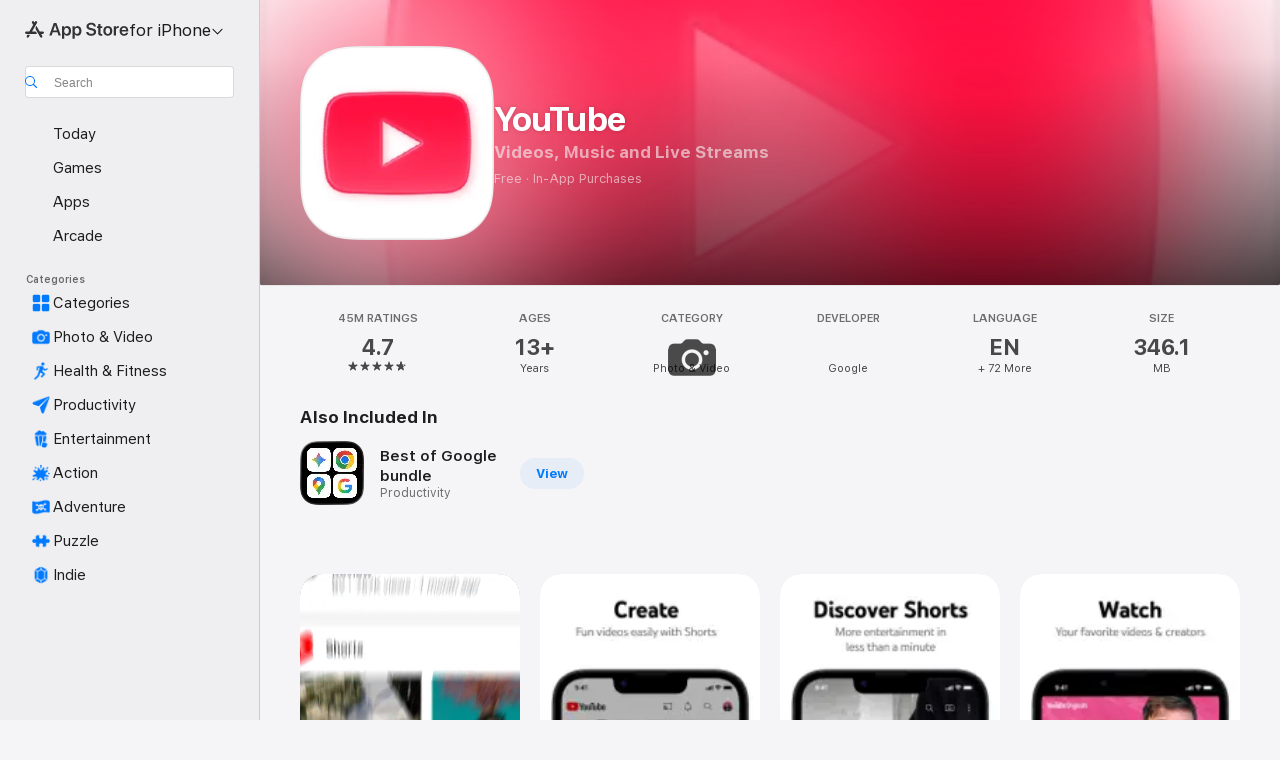

--- FILE ---
content_type: application/javascript
request_url: https://apps.apple.com/assets/index~BRTBTu87nN.js
body_size: 72240
content:
import{k as Er,l as f,C as Gs,n as Z,o as Ps,p as _e,q as Ot,t as Sr,c as Qt,g,v as Ht,w as pe,x as Nt,D as Zn,y as zs,z as Ys,A as br,B as wr,E as en,F as Fs,H as Vn,I as Tr,J as Hs,K as nn,L as $s,r as vt,M as pn,G as we,N as gt,O as Si,P as vr,Q as bi,R as js,T as Ws,j as Rr,h as wn,d as dt,U as Tn,m as qs,f as je,a as Zs,e as wi,b as kr,u as Vs,V as Xs,W as Ks,X as Js,Y as Xn,Z as St,_ as te,$ as Qs,a0 as ta,a1 as vn,a2 as me,a3 as Kn,a4 as Ti,a5 as ea,a6 as na,a7 as Jn,a8 as ia,a9 as ra,aa as Ut,ab as vi,ac as sa,S as Ri,i as aa,ad as oa,ae as ca,af as We,ag as ua,s as la,ah as da,ai as et,aj as fa,ak as ha}from"./version~BNUm1OH-k3.js";import{al as gh,am as yh,an as Eh}from"./version~BNUm1OH-k3.js";const xe=Er();function _a(){const t=xe.chrome,e=t&&t.app&&t.app.runtime,n="history"in xe&&!!xe.history.pushState&&!!xe.history.replaceState;return!e&&n}const P=Er(),bt="__sentry_xhr_v2__",ce={},ki={};function pa(t){if(!ki[t])switch(ki[t]=!0,t){case"console":ma();break;case"dom":va();break;case"xhr":Ea();break;case"fetch":ga();break;case"history":Sa();break;case"error":Ra();break;case"unhandledrejection":ka();break;default:(typeof __SENTRY_DEBUG__>"u"||__SENTRY_DEBUG__)&&f.warn("unknown instrumentation type:",t);return}}function K(t,e){ce[t]=ce[t]||[],ce[t].push(e),pa(t)}function ot(t,e){if(!(!t||!ce[t]))for(const n of ce[t]||[])try{n(e)}catch(i){(typeof __SENTRY_DEBUG__>"u"||__SENTRY_DEBUG__)&&f.error("Error while triggering instrumentation handler.\nType: ".concat(t,"\nName: ").concat(Ot(n),"\nError:"),i)}}function ma(){"console"in P&&Gs.forEach(function(t){t in P.console&&Z(P.console,t,function(e){return function(...n){ot("console",{args:n,level:t}),e&&e.apply(P.console,n)}})})}function ga(){Ps()&&Z(P,"fetch",function(t){return function(...e){const{method:n,url:i}=ya(e),r={args:e,fetchData:{method:n,url:i},startTimestamp:Date.now()};return ot("fetch",{...r}),t.apply(P,e).then(s=>(ot("fetch",{...r,endTimestamp:Date.now(),response:s}),s),s=>{throw ot("fetch",{...r,endTimestamp:Date.now(),error:s}),s})}})}function Rn(t,e){return!!t&&typeof t=="object"&&!!t[e]}function xi(t){return typeof t=="string"?t:t?Rn(t,"url")?t.url:t.toString?t.toString():"":""}function ya(t){if(t.length===0)return{method:"GET",url:""};if(t.length===2){const[n,i]=t;return{url:xi(n),method:Rn(i,"method")?String(i.method).toUpperCase():"GET"}}const e=t[0];return{url:xi(e),method:Rn(e,"method")?String(e.method).toUpperCase():"GET"}}function Ea(){if(!("XMLHttpRequest"in P))return;const t=XMLHttpRequest.prototype;Z(t,"open",function(e){return function(...n){const i=n[1],r=this[bt]={method:_e(n[0])?n[0].toUpperCase():n[0],url:n[1],request_headers:{}};_e(i)&&r.method==="POST"&&i.match(/sentry_key/)&&(this.__sentry_own_request__=!0);const s=()=>{const a=this[bt];if(a&&this.readyState===4){try{a.status_code=this.status}catch(o){}ot("xhr",{args:n,endTimestamp:Date.now(),startTimestamp:Date.now(),xhr:this})}};return"onreadystatechange"in this&&typeof this.onreadystatechange=="function"?Z(this,"onreadystatechange",function(a){return function(...o){return s(),a.apply(this,o)}}):this.addEventListener("readystatechange",s),Z(this,"setRequestHeader",function(a){return function(...o){const[c,u]=o,l=this[bt];return l&&(l.request_headers[c.toLowerCase()]=u),a.apply(this,o)}}),e.apply(this,n)}}),Z(t,"send",function(e){return function(...n){const i=this[bt];return i&&n[0]!==void 0&&(i.body=n[0]),ot("xhr",{args:n,startTimestamp:Date.now(),xhr:this}),e.apply(this,n)}})}let Ne;function Sa(){if(!_a())return;const t=P.onpopstate;P.onpopstate=function(...n){const i=P.location.href,r=Ne;if(Ne=i,ot("history",{from:r,to:i}),t)try{return t.apply(this,n)}catch(s){}};function e(n){return function(...i){const r=i.length>2?i[2]:void 0;if(r){const s=Ne,a=String(r);Ne=a,ot("history",{from:s,to:a})}return n.apply(this,i)}}Z(P.history,"pushState",e),Z(P.history,"replaceState",e)}const ba=1e3;let De,Ie;function wa(t,e){if(!t||t.type!==e.type)return!0;try{if(t.target!==e.target)return!0}catch(n){}return!1}function Ta(t){if(t.type!=="keypress")return!1;try{const e=t.target;if(!e||!e.tagName)return!0;if(e.tagName==="INPUT"||e.tagName==="TEXTAREA"||e.isContentEditable)return!1}catch(e){}return!0}function Ni(t,e=!1){return n=>{if(!n||Ie===n||Ta(n))return;const i=n.type==="keypress"?"input":n.type;De===void 0?(t({event:n,name:i,global:e}),Ie=n):wa(Ie,n)&&(t({event:n,name:i,global:e}),Ie=n),clearTimeout(De),De=P.setTimeout(()=>{De=void 0},ba)}}function va(){if(!("document"in P))return;const t=ot.bind(null,"dom"),e=Ni(t,!0);P.document.addEventListener("click",e,!1),P.document.addEventListener("keypress",e,!1),["EventTarget","Node"].forEach(n=>{const i=P[n]&&P[n].prototype;!i||!i.hasOwnProperty||!i.hasOwnProperty("addEventListener")||(Z(i,"addEventListener",function(r){return function(s,a,o){if(s==="click"||s=="keypress")try{const c=this,u=c.__sentry_instrumentation_handlers__=c.__sentry_instrumentation_handlers__||{},l=u[s]=u[s]||{refCount:0};if(!l.handler){const d=Ni(t);l.handler=d,r.call(this,s,d,o)}l.refCount++}catch(c){}return r.call(this,s,a,o)}}),Z(i,"removeEventListener",function(r){return function(s,a,o){if(s==="click"||s=="keypress")try{const c=this,u=c.__sentry_instrumentation_handlers__||{},l=u[s];l&&(l.refCount--,l.refCount<=0&&(r.call(this,s,l.handler,o),l.handler=void 0,delete u[s]),Object.keys(u).length===0&&delete c.__sentry_instrumentation_handlers__)}catch(c){}return r.call(this,s,a,o)}}))})}let Ae=null;function Ra(){Ae=P.onerror,P.onerror=function(t,e,n,i,r){return ot("error",{column:i,error:r,line:n,msg:t,url:e}),Ae&&!Ae.__SENTRY_LOADER__?Ae.apply(this,arguments):!1},P.onerror.__SENTRY_INSTRUMENTED__=!0}let Ce=null;function ka(){Ce=P.onunhandledrejection,P.onunhandledrejection=function(t){return ot("unhandledrejection",t),Ce&&!Ce.__SENTRY_LOADER__?Ce.apply(this,arguments):!0},P.onunhandledrejection.__SENTRY_INSTRUMENTED__=!0}function mn(t){if(!t)return{};const e=t.match(/^(([^:/?#]+):)?(\/\/([^/?#]*))?([^?#]*)(\?([^#]*))?(#(.*))?$/);if(!e)return{};const n=e[6]||"",i=e[8]||"";return{host:e[4],path:e[5],protocol:e[2],search:n,hash:i,relative:e[5]+n+i}}const xa=["fatal","error","warning","log","info","debug"];function Na(t){return t==="warn"?"warning":xa.includes(t)?t:"log"}const Da=new RegExp("^[ \\t]*([0-9a-f]{32})?-?([0-9a-f]{16})?-?([01])?[ \\t]*$");function Ia(t){const e=t.match(Da);if(!t||!e)return;let n;return e[3]==="1"?n=!0:e[3]==="0"&&(n=!1),{traceId:e[1],parentSampled:n,parentSpanId:e[2]}}function Aa(t,e,n){const i=[{type:"client_report"},{timestamp:Sr(),discarded_events:t}];return Qt(e?{dsn:e}:{},[i])}const kn="baggage",xr="sentry-",Ca=/^sentry-/,Oa=8192;function Ua(t){if(!_e(t)&&!Array.isArray(t))return;let e={};if(Array.isArray(t))e=t.reduce((i,r)=>{const s=Di(r);return{...i,...s}},{});else{if(!t)return;e=Di(t)}const n=Object.entries(e).reduce((i,[r,s])=>{if(r.match(Ca)){const a=r.slice(xr.length);i[a]=s}return i},{});if(Object.keys(n).length>0)return n}function Nr(t){const e=Object.entries(t).reduce((n,[i,r])=>(r&&(n["".concat(xr).concat(i)]=r),n),{});return Ba(e)}function Di(t){return t.split(",").map(e=>e.split("=").map(n=>decodeURIComponent(n.trim()))).reduce((e,[n,i])=>(e[n]=i,e),{})}function Ba(t){if(Object.keys(t).length!==0)return Object.entries(t).reduce((e,[n,i],r)=>{const s="".concat(encodeURIComponent(n),"=").concat(encodeURIComponent(i)),a=r===0?s:"".concat(e,",").concat(s);return a.length>Oa?((typeof __SENTRY_DEBUG__>"u"||__SENTRY_DEBUG__)&&f.warn("Not adding key: ".concat(n," with val: ").concat(i," to baggage header due to exceeding baggage size limits.")),e):a},"")}function rn(t){if(typeof __SENTRY_TRACING__=="boolean"&&!__SENTRY_TRACING__)return!1;const e=g().getClient(),n=t||e&&e.getOptions();return!!n&&(n.enableTracing||"tracesSampleRate"in n||"tracesSampler"in n)}function Te(t){return(t||g()).getScope().getTransaction()}let Ii=!1;function La(){Ii||(Ii=!0,K("error",xn),K("unhandledrejection",xn))}function xn(){const t=Te();if(t){const e="internal_error";(typeof __SENTRY_DEBUG__>"u"||__SENTRY_DEBUG__)&&f.log("[Tracing] Transaction: ".concat(e," -> Global error occured")),t.setStatus(e)}}xn.tag="sentry_tracingErrorCallback";class sn{__init(){this.spans=[]}constructor(e=1e3){sn.prototype.__init.call(this),this._maxlen=e}add(e){this.spans.length>this._maxlen?e.spanRecorder=void 0:this.spans.push(e)}}class ft{__init2(){this.traceId=Ht()}__init3(){this.spanId=Ht().substring(16)}__init4(){this.startTimestamp=pe()}__init5(){this.tags={}}__init6(){this.data={}}__init7(){this.instrumenter="sentry"}constructor(e){if(ft.prototype.__init2.call(this),ft.prototype.__init3.call(this),ft.prototype.__init4.call(this),ft.prototype.__init5.call(this),ft.prototype.__init6.call(this),ft.prototype.__init7.call(this),!e)return this;e.traceId&&(this.traceId=e.traceId),e.spanId&&(this.spanId=e.spanId),e.parentSpanId&&(this.parentSpanId=e.parentSpanId),"sampled"in e&&(this.sampled=e.sampled),e.op&&(this.op=e.op),e.description&&(this.description=e.description),e.data&&(this.data=e.data),e.tags&&(this.tags=e.tags),e.status&&(this.status=e.status),e.startTimestamp&&(this.startTimestamp=e.startTimestamp),e.endTimestamp&&(this.endTimestamp=e.endTimestamp),e.instrumenter&&(this.instrumenter=e.instrumenter)}startChild(e){const n=new ft({...e,parentSpanId:this.spanId,sampled:this.sampled,traceId:this.traceId});if(n.spanRecorder=this.spanRecorder,n.spanRecorder&&n.spanRecorder.add(n),n.transaction=this.transaction,(typeof __SENTRY_DEBUG__>"u"||__SENTRY_DEBUG__)&&n.transaction){const i=e&&e.op||"< unknown op >",r=n.transaction.name||"< unknown name >",s=n.transaction.spanId,a="[Tracing] Starting '".concat(i,"' span on transaction '").concat(r,"' (").concat(s,").");n.transaction.metadata.spanMetadata[n.spanId]={logMessage:a},f.log(a)}return n}setTag(e,n){return this.tags={...this.tags,[e]:n},this}setData(e,n){return this.data={...this.data,[e]:n},this}setStatus(e){return this.status=e,this}setHttpStatus(e){this.setTag("http.status_code",String(e)),this.setData("http.response.status_code",e);const n=Ma(e);return n!=="unknown_error"&&this.setStatus(n),this}isSuccess(){return this.status==="ok"}finish(e){if((typeof __SENTRY_DEBUG__>"u"||__SENTRY_DEBUG__)&&this.transaction&&this.transaction.spanId!==this.spanId){const{logMessage:n}=this.transaction.metadata.spanMetadata[this.spanId];n&&f.log(n.replace("Starting","Finishing"))}this.endTimestamp=typeof e=="number"?e:pe()}toTraceparent(){let e="";return this.sampled!==void 0&&(e=this.sampled?"-1":"-0"),"".concat(this.traceId,"-").concat(this.spanId).concat(e)}toContext(){return Nt({data:this.data,description:this.description,endTimestamp:this.endTimestamp,op:this.op,parentSpanId:this.parentSpanId,sampled:this.sampled,spanId:this.spanId,startTimestamp:this.startTimestamp,status:this.status,tags:this.tags,traceId:this.traceId})}updateWithContext(e){return this.data=e.data||{},this.description=e.description,this.endTimestamp=e.endTimestamp,this.op=e.op,this.parentSpanId=e.parentSpanId,this.sampled=e.sampled,this.spanId=e.spanId||this.spanId,this.startTimestamp=e.startTimestamp||this.startTimestamp,this.status=e.status,this.tags=e.tags||{},this.traceId=e.traceId||this.traceId,this}getTraceContext(){return Nt({data:Object.keys(this.data).length>0?this.data:void 0,description:this.description,op:this.op,parent_span_id:this.parentSpanId,span_id:this.spanId,status:this.status,tags:Object.keys(this.tags).length>0?this.tags:void 0,trace_id:this.traceId})}toJSON(){return Nt({data:Object.keys(this.data).length>0?this.data:void 0,description:this.description,op:this.op,parent_span_id:this.parentSpanId,span_id:this.spanId,start_timestamp:this.startTimestamp,status:this.status,tags:Object.keys(this.tags).length>0?this.tags:void 0,timestamp:this.endTimestamp,trace_id:this.traceId})}}function Ma(t){if(t<400&&t>=100)return"ok";if(t>=400&&t<500)switch(t){case 401:return"unauthenticated";case 403:return"permission_denied";case 404:return"not_found";case 409:return"already_exists";case 413:return"failed_precondition";case 429:return"resource_exhausted";default:return"invalid_argument"}if(t>=500&&t<600)switch(t){case 501:return"unimplemented";case 503:return"unavailable";case 504:return"deadline_exceeded";default:return"internal_error"}return"unknown_error"}class Ft extends ft{__init(){this._measurements={}}__init2(){this._contexts={}}__init3(){this._frozenDynamicSamplingContext=void 0}constructor(e,n){super(e),Ft.prototype.__init.call(this),Ft.prototype.__init2.call(this),Ft.prototype.__init3.call(this),this._hub=n||g(),this._name=e.name||"",this.metadata={source:"custom",...e.metadata,spanMetadata:{}},this._trimEnd=e.trimEnd,this.transaction=this;const i=this.metadata.dynamicSamplingContext;i&&(this._frozenDynamicSamplingContext={...i})}get name(){return this._name}set name(e){this.setName(e)}setName(e,n="custom"){this._name=e,this.metadata.source=n}initSpanRecorder(e=1e3){this.spanRecorder||(this.spanRecorder=new sn(e)),this.spanRecorder.add(this)}setContext(e,n){n===null?delete this._contexts[e]:this._contexts[e]=n}setMeasurement(e,n,i=""){this._measurements[e]={value:n,unit:i}}setMetadata(e){this.metadata={...this.metadata,...e}}finish(e){if(this.endTimestamp!==void 0)return;this.name||((typeof __SENTRY_DEBUG__>"u"||__SENTRY_DEBUG__)&&f.warn("Transaction has no name, falling back to `<unlabeled transaction>`."),this.name="<unlabeled transaction>"),super.finish(e);const n=this._hub.getClient();if(n&&n.emit&&n.emit("finishTransaction",this),this.sampled!==!0){(typeof __SENTRY_DEBUG__>"u"||__SENTRY_DEBUG__)&&f.log("[Tracing] Discarding transaction because its trace was not chosen to be sampled."),n&&n.recordDroppedEvent("sample_rate","transaction");return}const i=this.spanRecorder?this.spanRecorder.spans.filter(o=>o!==this&&o.endTimestamp):[];this._trimEnd&&i.length>0&&(this.endTimestamp=i.reduce((o,c)=>o.endTimestamp&&c.endTimestamp?o.endTimestamp>c.endTimestamp?o:c:o).endTimestamp);const r=this.metadata,s={contexts:{...this._contexts,trace:this.getTraceContext()},spans:i,start_timestamp:this.startTimestamp,tags:this.tags,timestamp:this.endTimestamp,transaction:this.name,type:"transaction",sdkProcessingMetadata:{...r,dynamicSamplingContext:this.getDynamicSamplingContext()},...r.source&&{transaction_info:{source:r.source}}};return Object.keys(this._measurements).length>0&&((typeof __SENTRY_DEBUG__>"u"||__SENTRY_DEBUG__)&&f.log("[Measurements] Adding measurements to transaction",JSON.stringify(this._measurements,void 0,2)),s.measurements=this._measurements),(typeof __SENTRY_DEBUG__>"u"||__SENTRY_DEBUG__)&&f.log("[Tracing] Finishing ".concat(this.op," transaction: ").concat(this.name,".")),this._hub.captureEvent(s)}toContext(){const e=super.toContext();return Nt({...e,name:this.name,trimEnd:this._trimEnd})}updateWithContext(e){return super.updateWithContext(e),this.name=e.name||"",this._trimEnd=e.trimEnd,this}getDynamicSamplingContext(){if(this._frozenDynamicSamplingContext)return this._frozenDynamicSamplingContext;const e=this._hub||g(),n=e&&e.getClient();if(!n)return{};const{environment:i,release:r}=n.getOptions()||{},{publicKey:s}=n.getDsn()||{},a=this.metadata.sampleRate,o=a!==void 0?a.toString():void 0,{segment:c}=e.getScope().getUser()||{},u=this.metadata.source,l=u&&u!=="url"?this.name:void 0,d=Nt({environment:i||Zn,release:r,transaction:l,user_segment:c,public_key:s,trace_id:this.traceId,sample_rate:o});return n.emit&&n.emit("createDsc",d),d}setHub(e){this._hub=e}}const ze={idleTimeout:1e3,finalTimeout:3e4,heartbeatInterval:5e3},Ga="finishReason",Mt=["heartbeatFailed","idleTimeout","documentHidden","finalTimeout","externalFinish","cancelled"];class Pa extends sn{constructor(e,n,i,r){super(r),this._pushActivity=e,this._popActivity=n,this.transactionSpanId=i}add(e){e.spanId!==this.transactionSpanId&&(e.finish=n=>{e.endTimestamp=typeof n=="number"?n:pe(),this._popActivity(e.spanId)},e.endTimestamp===void 0&&this._pushActivity(e.spanId)),super.add(e)}}class yt extends Ft{__init(){this.activities={}}__init2(){this._heartbeatCounter=0}__init3(){this._finished=!1}__init4(){this._idleTimeoutCanceledPermanently=!1}__init5(){this._beforeFinishCallbacks=[]}__init6(){this._finishReason=Mt[4]}constructor(e,n,i=ze.idleTimeout,r=ze.finalTimeout,s=ze.heartbeatInterval,a=!1){super(e,n),this._idleHub=n,this._idleTimeout=i,this._finalTimeout=r,this._heartbeatInterval=s,this._onScope=a,yt.prototype.__init.call(this),yt.prototype.__init2.call(this),yt.prototype.__init3.call(this),yt.prototype.__init4.call(this),yt.prototype.__init5.call(this),yt.prototype.__init6.call(this),a&&((typeof __SENTRY_DEBUG__>"u"||__SENTRY_DEBUG__)&&f.log("Setting idle transaction on scope. Span ID: ".concat(this.spanId)),n.configureScope(o=>o.setSpan(this))),this._restartIdleTimeout(),setTimeout(()=>{this._finished||(this.setStatus("deadline_exceeded"),this._finishReason=Mt[3],this.finish())},this._finalTimeout)}finish(e=pe()){if(this._finished=!0,this.activities={},this.op==="ui.action.click"&&this.setTag(Ga,this._finishReason),this.spanRecorder){(typeof __SENTRY_DEBUG__>"u"||__SENTRY_DEBUG__)&&f.log("[Tracing] finishing IdleTransaction",new Date(e*1e3).toISOString(),this.op);for(const n of this._beforeFinishCallbacks)n(this,e);this.spanRecorder.spans=this.spanRecorder.spans.filter(n=>{if(n.spanId===this.spanId)return!0;n.endTimestamp||(n.endTimestamp=e,n.setStatus("cancelled"),(typeof __SENTRY_DEBUG__>"u"||__SENTRY_DEBUG__)&&f.log("[Tracing] cancelling span since transaction ended early",JSON.stringify(n,void 0,2)));const i=n.startTimestamp<e;return i||(typeof __SENTRY_DEBUG__>"u"||__SENTRY_DEBUG__)&&f.log("[Tracing] discarding Span since it happened after Transaction was finished",JSON.stringify(n,void 0,2)),i}),(typeof __SENTRY_DEBUG__>"u"||__SENTRY_DEBUG__)&&f.log("[Tracing] flushing IdleTransaction")}else(typeof __SENTRY_DEBUG__>"u"||__SENTRY_DEBUG__)&&f.log("[Tracing] No active IdleTransaction");if(this._onScope){const n=this._idleHub.getScope();n.getTransaction()===this&&n.setSpan(void 0)}return super.finish(e)}registerBeforeFinishCallback(e){this._beforeFinishCallbacks.push(e)}initSpanRecorder(e){if(!this.spanRecorder){const n=r=>{this._finished||this._pushActivity(r)},i=r=>{this._finished||this._popActivity(r)};this.spanRecorder=new Pa(n,i,this.spanId,e),(typeof __SENTRY_DEBUG__>"u"||__SENTRY_DEBUG__)&&f.log("Starting heartbeat"),this._pingHeartbeat()}this.spanRecorder.add(this)}cancelIdleTimeout(e,{restartOnChildSpanChange:n}={restartOnChildSpanChange:!0}){this._idleTimeoutCanceledPermanently=n===!1,this._idleTimeoutID&&(clearTimeout(this._idleTimeoutID),this._idleTimeoutID=void 0,Object.keys(this.activities).length===0&&this._idleTimeoutCanceledPermanently&&(this._finishReason=Mt[5],this.finish(e)))}setFinishReason(e){this._finishReason=e}_restartIdleTimeout(e){this.cancelIdleTimeout(),this._idleTimeoutID=setTimeout(()=>{!this._finished&&Object.keys(this.activities).length===0&&(this._finishReason=Mt[1],this.finish(e))},this._idleTimeout)}_pushActivity(e){this.cancelIdleTimeout(void 0,{restartOnChildSpanChange:!this._idleTimeoutCanceledPermanently}),(typeof __SENTRY_DEBUG__>"u"||__SENTRY_DEBUG__)&&f.log("[Tracing] pushActivity: ".concat(e)),this.activities[e]=!0,(typeof __SENTRY_DEBUG__>"u"||__SENTRY_DEBUG__)&&f.log("[Tracing] new activities count",Object.keys(this.activities).length)}_popActivity(e){if(this.activities[e]&&((typeof __SENTRY_DEBUG__>"u"||__SENTRY_DEBUG__)&&f.log("[Tracing] popActivity ".concat(e)),delete this.activities[e],(typeof __SENTRY_DEBUG__>"u"||__SENTRY_DEBUG__)&&f.log("[Tracing] new activities count",Object.keys(this.activities).length)),Object.keys(this.activities).length===0){const n=pe();this._idleTimeoutCanceledPermanently?(this._finishReason=Mt[5],this.finish(n)):this._restartIdleTimeout(n+this._idleTimeout/1e3)}}_beat(){if(this._finished)return;const e=Object.keys(this.activities).join("");e===this._prevHeartbeatString?this._heartbeatCounter++:this._heartbeatCounter=1,this._prevHeartbeatString=e,this._heartbeatCounter>=3?((typeof __SENTRY_DEBUG__>"u"||__SENTRY_DEBUG__)&&f.log("[Tracing] Transaction finished because of no change for 3 heart beats"),this.setStatus("deadline_exceeded"),this._finishReason=Mt[0],this.finish()):this._pingHeartbeat()}_pingHeartbeat(){(typeof __SENTRY_DEBUG__>"u"||__SENTRY_DEBUG__)&&f.log("pinging Heartbeat -> current counter: ".concat(this._heartbeatCounter)),setTimeout(()=>{this._beat()},this._heartbeatInterval)}}function za(){const e=this.getScope().getSpan();return e?{"sentry-trace":e.toTraceparent()}:{}}function Dr(t,e,n){if(!rn(e))return t.sampled=!1,t;if(t.sampled!==void 0)return t.setMetadata({sampleRate:Number(t.sampled)}),t;let i;return typeof e.tracesSampler=="function"?(i=e.tracesSampler(n),t.setMetadata({sampleRate:Number(i)})):n.parentSampled!==void 0?i=n.parentSampled:typeof e.tracesSampleRate<"u"?(i=e.tracesSampleRate,t.setMetadata({sampleRate:Number(i)})):(i=1,t.setMetadata({sampleRate:i})),Ya(i)?i?(t.sampled=Math.random()<i,t.sampled?((typeof __SENTRY_DEBUG__>"u"||__SENTRY_DEBUG__)&&f.log("[Tracing] starting ".concat(t.op," transaction - ").concat(t.name)),t):((typeof __SENTRY_DEBUG__>"u"||__SENTRY_DEBUG__)&&f.log("[Tracing] Discarding transaction because it's not included in the random sample (sampling rate = ".concat(Number(i),")")),t)):((typeof __SENTRY_DEBUG__>"u"||__SENTRY_DEBUG__)&&f.log("[Tracing] Discarding transaction because ".concat(typeof e.tracesSampler=="function"?"tracesSampler returned 0 or false":"a negative sampling decision was inherited or tracesSampleRate is set to 0")),t.sampled=!1,t):((typeof __SENTRY_DEBUG__>"u"||__SENTRY_DEBUG__)&&f.warn("[Tracing] Discarding transaction because of invalid sample rate."),t.sampled=!1,t)}function Ya(t){return Ys(t)||!(typeof t=="number"||typeof t=="boolean")?((typeof __SENTRY_DEBUG__>"u"||__SENTRY_DEBUG__)&&f.warn("[Tracing] Given sample rate is invalid. Sample rate must be a boolean or a number between 0 and 1. Got ".concat(JSON.stringify(t)," of type ").concat(JSON.stringify(typeof t),".")),!1):t<0||t>1?((typeof __SENTRY_DEBUG__>"u"||__SENTRY_DEBUG__)&&f.warn("[Tracing] Given sample rate is invalid. Sample rate must be between 0 and 1. Got ".concat(t,".")),!1):!0}function Fa(t,e){const n=this.getClient(),i=n&&n.getOptions()||{},r=i.instrumenter||"sentry",s=t.instrumenter||"sentry";r!==s&&((typeof __SENTRY_DEBUG__>"u"||__SENTRY_DEBUG__)&&f.error("A transaction was started with instrumenter=`".concat(s,"`, but the SDK is configured with the `").concat(r,"` instrumenter.\nThe transaction will not be sampled. Please use the ").concat(r," instrumentation to start transactions.")),t.sampled=!1);let a=new Ft(t,this);return a=Dr(a,i,{parentSampled:t.parentSampled,transactionContext:t,...e}),a.sampled&&a.initSpanRecorder(i._experiments&&i._experiments.maxSpans),n&&n.emit&&n.emit("startTransaction",a),a}function Ai(t,e,n,i,r,s,a){const o=t.getClient(),c=o&&o.getOptions()||{};let u=new yt(e,t,n,i,a,r);return u=Dr(u,c,{parentSampled:e.parentSampled,transactionContext:e,...s}),u.sampled&&u.initSpanRecorder(c._experiments&&c._experiments.maxSpans),o&&o.emit&&o.emit("startTransaction",u),u}function Ha(){const t=zs();t.__SENTRY__&&(t.__SENTRY__.extensions=t.__SENTRY__.extensions||{},t.__SENTRY__.extensions.startTransaction||(t.__SENTRY__.extensions.startTransaction=Fa),t.__SENTRY__.extensions.traceHeaders||(t.__SENTRY__.extensions.traceHeaders=za),La())}function Hf(t,e,n=()=>{}){const i={...t};i.name!==void 0&&i.description===void 0&&(i.description=i.name);const r=g(),s=r.getScope(),a=s.getSpan();function o(){if(rn())return a?a.startChild(i):r.startTransaction(i)}const c=o();s.setSpan(c);function u(){c&&c.finish(),r.getScope().setSpan(a)}let l;try{l=e(c)}catch(d){throw c&&c.setStatus("internal_error"),n(d),u(),d}return br(l)?Promise.resolve(l).then(()=>{u()},d=>{c&&c.setStatus("internal_error"),n(d),u()}):u(),l}function Qn(t,e){return g().captureException(t,{captureContext:e})}function $f(t,e){const n=typeof e=="string"?e:void 0,i=typeof e!="string"?{captureContext:e}:void 0;return g().captureMessage(t,n,i)}function jf(t,e){return g().captureEvent(t,e)}function Wf(t){g().configureScope(t)}function qf(t){g().addBreadcrumb(t)}function $a(t,e){g().setContext(t,e)}function Zf(t){g().setExtras(t)}function Vf(t,e){g().setExtra(t,e)}function Xf(t){g().setTags(t)}function Kf(t,e){g().setTag(t,e)}function Jf(t){g().setUser(t)}function ja(t){g().withScope(t)}function Qf(t,e){return g().startTransaction({...t},e)}const Wa="7";function Ir(t){const e=t.protocol?"".concat(t.protocol,":"):"",n=t.port?":".concat(t.port):"";return"".concat(e,"//").concat(t.host).concat(n).concat(t.path?"/".concat(t.path):"","/api/")}function qa(t){return"".concat(Ir(t)).concat(t.projectId,"/envelope/")}function Za(t,e){return Fs({sentry_key:t.publicKey,sentry_version:Wa,...e&&{sentry_client:"".concat(e.name,"/").concat(e.version)}})}function Ar(t,e={}){const n=typeof e=="string"?e:e.tunnel,i=typeof e=="string"||!e._metadata?void 0:e._metadata.sdk;return n||"".concat(qa(t),"?").concat(Za(t,i))}function Va(t,e){const n=wr(t);if(!n)return"";const i="".concat(Ir(n),"embed/error-page/");let r="dsn=".concat(en(n));for(const s in e)if(s!=="dsn")if(s==="user"){const a=e.user;if(!a)continue;a.name&&(r+="&name=".concat(encodeURIComponent(a.name))),a.email&&(r+="&email=".concat(encodeURIComponent(a.email)))}else r+="&".concat(encodeURIComponent(s),"=").concat(encodeURIComponent(e[s]));return"".concat(i,"?").concat(r)}function Xa(t,e){return e&&(t.sdk=t.sdk||{},t.sdk.name=t.sdk.name||e.name,t.sdk.version=t.sdk.version||e.version,t.sdk.integrations=[...t.sdk.integrations||[],...e.integrations||[]],t.sdk.packages=[...t.sdk.packages||[],...e.packages||[]]),t}function Ka(t,e,n,i){const r=Vn(n),s={sent_at:new Date().toISOString(),...r&&{sdk:r},...!!i&&{dsn:en(e)}},a="aggregates"in t?[{type:"sessions"},t]:[{type:"session"},t.toJSON()];return Qt(s,[a])}function Ja(t,e,n,i){const r=Vn(n),s=t.type&&t.type!=="replay_event"?t.type:"event";Xa(t,n&&n.sdk);const a=Tr(t,r,i,e);return delete t.sdkProcessingMetadata,Qt(a,[[{type:s},t]])}const Ci=[];function Qa(t){const e={};return t.forEach(n=>{const{name:i}=n,r=e[i];r&&!r.isDefaultInstance&&n.isDefaultInstance||(e[i]=n)}),Object.keys(e).map(n=>e[n])}function to(t){const e=t.defaultIntegrations||[],n=t.integrations;e.forEach(a=>{a.isDefaultInstance=!0});let i;Array.isArray(n)?i=[...e,...n]:typeof n=="function"?i=Hs(n(e)):i=e;const r=Qa(i),s=no(r,a=>a.name==="Debug");if(s!==-1){const[a]=r.splice(s,1);r.push(a)}return r}function eo(t){const e={};return t.forEach(n=>{n&&Cr(n,e)}),e}function Cr(t,e){e[t.name]=t,Ci.indexOf(t.name)===-1&&(t.setupOnce(nn,g),Ci.push(t.name),(typeof __SENTRY_DEBUG__>"u"||__SENTRY_DEBUG__)&&f.log("Integration installed: ".concat(t.name)))}function no(t,e){for(let n=0;n<t.length;n++)if(e(t[n])===!0)return n;return-1}function Or(t,e,n,i){const{normalizeDepth:r=3,normalizeMaxBreadth:s=1e3}=t,a={...e,event_id:e.event_id||n.event_id||Ht(),timestamp:e.timestamp||Sr()},o=n.integrations||t.integrations.map(l=>l.name);io(a,t),ao(a,o),e.type===void 0&&ro(a,t.stackParser);let c=i;n.captureContext&&(c=$s.clone(c).update(n.captureContext));let u=vt(a);if(c){if(c.getAttachments){const l=[...n.attachments||[],...c.getAttachments()];l.length&&(n.attachments=l)}u=c.applyToEvent(a,n)}return u.then(l=>(l&&so(l),typeof r=="number"&&r>0?oo(l,r,s):l))}function io(t,e){const{environment:n,release:i,dist:r,maxValueLength:s=250}=e;"environment"in t||(t.environment="environment"in e?n:Zn),t.release===void 0&&i!==void 0&&(t.release=i),t.dist===void 0&&r!==void 0&&(t.dist=r),t.message&&(t.message=pn(t.message,s));const a=t.exception&&t.exception.values&&t.exception.values[0];a&&a.value&&(a.value=pn(a.value,s));const o=t.request;o&&o.url&&(o.url=pn(o.url,s))}const Oi=new WeakMap;function ro(t,e){const n=we._sentryDebugIds;if(!n)return;let i;const r=Oi.get(e);r?i=r:(i=new Map,Oi.set(e,i));const s=Object.keys(n).reduce((a,o)=>{let c;const u=i.get(o);u?c=u:(c=e(o),i.set(o,c));for(let l=c.length-1;l>=0;l--){const d=c[l];if(d.filename){a[d.filename]=n[o];break}}return a},{});try{t.exception.values.forEach(a=>{a.stacktrace.frames.forEach(o=>{o.filename&&(o.debug_id=s[o.filename])})})}catch(a){}}function so(t){const e={};try{t.exception.values.forEach(i=>{i.stacktrace.frames.forEach(r=>{r.debug_id&&(r.abs_path?e[r.abs_path]=r.debug_id:r.filename&&(e[r.filename]=r.debug_id),delete r.debug_id)})})}catch(i){}if(Object.keys(e).length===0)return;t.debug_meta=t.debug_meta||{},t.debug_meta.images=t.debug_meta.images||[];const n=t.debug_meta.images;Object.keys(e).forEach(i=>{n.push({type:"sourcemap",code_file:i,debug_id:e[i]})})}function ao(t,e){e.length>0&&(t.sdk=t.sdk||{},t.sdk.integrations=[...t.sdk.integrations||[],...e])}function oo(t,e,n){if(!t)return null;const i={...t,...t.breadcrumbs&&{breadcrumbs:t.breadcrumbs.map(r=>({...r,...r.data&&{data:gt(r.data,e,n)}}))},...t.user&&{user:gt(t.user,e,n)},...t.contexts&&{contexts:gt(t.contexts,e,n)},...t.extra&&{extra:gt(t.extra,e,n)}};return t.contexts&&t.contexts.trace&&i.contexts&&(i.contexts.trace=t.contexts.trace,t.contexts.trace.data&&(i.contexts.trace.data=gt(t.contexts.trace.data,e,n))),t.spans&&(i.spans=t.spans.map(r=>(r.data&&(r.data=gt(r.data,e,n)),r))),i}const Ui="Not capturing exception because it's already been captured.";class Rt{__init(){this._integrations={}}__init2(){this._integrationsInitialized=!1}__init3(){this._numProcessing=0}__init4(){this._outcomes={}}__init5(){this._hooks={}}constructor(e){if(Rt.prototype.__init.call(this),Rt.prototype.__init2.call(this),Rt.prototype.__init3.call(this),Rt.prototype.__init4.call(this),Rt.prototype.__init5.call(this),this._options=e,e.dsn?this._dsn=wr(e.dsn):(typeof __SENTRY_DEBUG__>"u"||__SENTRY_DEBUG__)&&f.warn("No DSN provided, client will not do anything."),this._dsn){const n=Ar(this._dsn,e);this._transport=e.transport({recordDroppedEvent:this.recordDroppedEvent.bind(this),...e.transportOptions,url:n})}}captureException(e,n,i){if(Si(e)){(typeof __SENTRY_DEBUG__>"u"||__SENTRY_DEBUG__)&&f.log(Ui);return}let r=n&&n.event_id;return this._process(this.eventFromException(e,n).then(s=>this._captureEvent(s,n,i)).then(s=>{r=s})),r}captureMessage(e,n,i,r){let s=i&&i.event_id;const a=vr(e)?this.eventFromMessage(String(e),n,i):this.eventFromException(e,i);return this._process(a.then(o=>this._captureEvent(o,i,r)).then(o=>{s=o})),s}captureEvent(e,n,i){if(n&&n.originalException&&Si(n.originalException)){(typeof __SENTRY_DEBUG__>"u"||__SENTRY_DEBUG__)&&f.log(Ui);return}let r=n&&n.event_id;return this._process(this._captureEvent(e,n,i).then(s=>{r=s})),r}captureSession(e){if(!this._isEnabled()){(typeof __SENTRY_DEBUG__>"u"||__SENTRY_DEBUG__)&&f.warn("SDK not enabled, will not capture session.");return}typeof e.release!="string"?(typeof __SENTRY_DEBUG__>"u"||__SENTRY_DEBUG__)&&f.warn("Discarded session because of missing or non-string release"):(this.sendSession(e),bi(e,{init:!1}))}getDsn(){return this._dsn}getOptions(){return this._options}getSdkMetadata(){return this._options._metadata}getTransport(){return this._transport}flush(e){const n=this._transport;return n?this._isClientDoneProcessing(e).then(i=>n.flush(e).then(r=>i&&r)):vt(!0)}close(e){return this.flush(e).then(n=>(this.getOptions().enabled=!1,n))}setupIntegrations(){this._isEnabled()&&!this._integrationsInitialized&&(this._integrations=eo(this._options.integrations),this._integrationsInitialized=!0)}getIntegrationById(e){return this._integrations[e]}getIntegration(e){try{return this._integrations[e.id]||null}catch(n){return(typeof __SENTRY_DEBUG__>"u"||__SENTRY_DEBUG__)&&f.warn("Cannot retrieve integration ".concat(e.id," from the current Client")),null}}addIntegration(e){Cr(e,this._integrations)}sendEvent(e,n={}){if(this._dsn){let i=Ja(e,this._dsn,this._options._metadata,this._options.tunnel);for(const s of n.attachments||[])i=js(i,Ws(s,this._options.transportOptions&&this._options.transportOptions.textEncoder));const r=this._sendEnvelope(i);r&&r.then(s=>this.emit("afterSendEvent",e,s),null)}}sendSession(e){if(this._dsn){const n=Ka(e,this._dsn,this._options._metadata,this._options.tunnel);this._sendEnvelope(n)}}recordDroppedEvent(e,n,i){if(this._options.sendClientReports){const r="".concat(e,":").concat(n);(typeof __SENTRY_DEBUG__>"u"||__SENTRY_DEBUG__)&&f.log('Adding outcome: "'.concat(r,'"')),this._outcomes[r]=this._outcomes[r]+1||1}}on(e,n){this._hooks[e]||(this._hooks[e]=[]),this._hooks[e].push(n)}emit(e,...n){this._hooks[e]&&this._hooks[e].forEach(i=>i(...n))}_updateSessionFromEvent(e,n){let i=!1,r=!1;const s=n.exception&&n.exception.values;if(s){r=!0;for(const c of s){const u=c.mechanism;if(u&&u.handled===!1){i=!0;break}}}const a=e.status==="ok";(a&&e.errors===0||a&&i)&&(bi(e,{...i&&{status:"crashed"},errors:e.errors||Number(r||i)}),this.captureSession(e))}_isClientDoneProcessing(e){return new Rr(n=>{let i=0;const r=1,s=setInterval(()=>{this._numProcessing==0?(clearInterval(s),n(!0)):(i+=r,e&&i>=e&&(clearInterval(s),n(!1)))},r)})}_isEnabled(){return this.getOptions().enabled!==!1&&this._dsn!==void 0}_prepareEvent(e,n,i){const r=this.getOptions(),s=Object.keys(this._integrations);return!n.integrations&&s.length>0&&(n.integrations=s),Or(r,e,n,i)}_captureEvent(e,n={},i){return this._processEvent(e,n,i).then(r=>r.event_id,r=>{if(typeof __SENTRY_DEBUG__>"u"||__SENTRY_DEBUG__){const s=r;s.logLevel==="log"?f.log(s.message):f.warn(s)}})}_processEvent(e,n,i){const r=this.getOptions(),{sampleRate:s}=r;if(!this._isEnabled())return wn(new dt("SDK not enabled, will not capture event.","log"));const a=Br(e),o=Ur(e),c=e.type||"error",u="before send for type `".concat(c,"`");if(o&&typeof s=="number"&&Math.random()>s)return this.recordDroppedEvent("sample_rate","error",e),wn(new dt("Discarding event because it's not included in the random sample (sampling rate = ".concat(s,")"),"log"));const l=c==="replay_event"?"replay":c;return this._prepareEvent(e,n,i).then(d=>{if(d===null)throw this.recordDroppedEvent("event_processor",l,e),new dt("An event processor returned `null`, will not send event.","log");if(n.data&&n.data.__sentry__===!0)return d;const h=uo(r,d,n);return co(h,u)}).then(d=>{if(d===null)throw this.recordDroppedEvent("before_send",l,e),new dt("".concat(u," returned `null`, will not send event."),"log");const _=i&&i.getSession();!a&&_&&this._updateSessionFromEvent(_,d);const h=d.transaction_info;if(a&&h&&d.transaction!==e.transaction){const p="custom";d.transaction_info={...h,source:p}}return this.sendEvent(d,n),d}).then(null,d=>{throw d instanceof dt?d:(this.captureException(d,{data:{__sentry__:!0},originalException:d}),new dt("Event processing pipeline threw an error, original event will not be sent. Details have been sent as a new event.\nReason: ".concat(d)))})}_process(e){this._numProcessing++,e.then(n=>(this._numProcessing--,n),n=>(this._numProcessing--,n))}_sendEnvelope(e){if(this._transport&&this._dsn)return this.emit("beforeEnvelope",e),this._transport.send(e).then(null,n=>{(typeof __SENTRY_DEBUG__>"u"||__SENTRY_DEBUG__)&&f.error("Error while sending event:",n)});(typeof __SENTRY_DEBUG__>"u"||__SENTRY_DEBUG__)&&f.error("Transport disabled")}_clearOutcomes(){const e=this._outcomes;return this._outcomes={},Object.keys(e).map(n=>{const[i,r]=n.split(":");return{reason:i,category:r,quantity:e[n]}})}}function co(t,e){const n="".concat(e," must return `null` or a valid event.");if(br(t))return t.then(i=>{if(!Tn(i)&&i!==null)throw new dt(n);return i},i=>{throw new dt("".concat(e," rejected with ").concat(i))});if(!Tn(t)&&t!==null)throw new dt(n);return t}function uo(t,e,n){const{beforeSend:i,beforeSendTransaction:r}=t;return Ur(e)&&i?i(e,n):Br(e)&&r?r(e,n):e}function Ur(t){return t.type===void 0}function Br(t){return t.type==="transaction"}function lo(t,e){e.debug===!0&&(typeof __SENTRY_DEBUG__>"u"||__SENTRY_DEBUG__?f.enable():console.warn("[Sentry] Cannot initialize SDK with `debug` option using a non-debug bundle."));const n=g();n.getScope().update(e.initialScope);const r=new t(e);n.bindClient(r)}const fo=30;function Lr(t,e,n=qs(t.bufferSize||fo)){let i={};const r=a=>n.drain(a);function s(a){const o=[];if(je(a,(d,_)=>{const h=wi(_);if(Zs(i,h)){const p=Bi(d,_);t.recordDroppedEvent("ratelimit_backoff",h,p)}else o.push(d)}),o.length===0)return vt();const c=Qt(a[0],o),u=d=>{je(c,(_,h)=>{const p=Bi(_,h);t.recordDroppedEvent(d,wi(h),p)})},l=()=>e({body:kr(c,t.textEncoder)}).then(d=>(d.statusCode!==void 0&&(d.statusCode<200||d.statusCode>=300)&&(typeof __SENTRY_DEBUG__>"u"||__SENTRY_DEBUG__)&&f.warn("Sentry responded with status code ".concat(d.statusCode," to sent event.")),i=Vs(i,d),d),d=>{throw u("network_error"),d});return n.add(l).then(d=>d,d=>{if(d instanceof dt)return(typeof __SENTRY_DEBUG__>"u"||__SENTRY_DEBUG__)&&f.error("Skipped sending event because buffer is full."),u("queue_overflow"),vt();throw d})}return s.__sentry__baseTransport__=!0,{send:s,flush:r}}function Bi(t,e){if(!(e!=="event"&&e!=="transaction"))return Array.isArray(t)?t[1]:void 0}const ho=100,Li=5e3,_o=36e5;function gn(t,e){(typeof __SENTRY_DEBUG__>"u"||__SENTRY_DEBUG__)&&f.info("[Offline]: ".concat(t),e)}function po(t){return e=>{const n=t(e),i=e.createStore?e.createStore(e):void 0;let r=Li,s;function a(l,d,_){return Ks(l,["replay_event","replay_recording","client_report"])?!1:e.shouldStore?e.shouldStore(l,d,_):!0}function o(l){i&&(s&&clearTimeout(s),s=setTimeout(async()=>{s=void 0;const d=await i.pop();d&&(gn("Attempting to send previously queued event"),u(d).catch(_=>{gn("Failed to retry sending",_)}))},l),typeof s!="number"&&s.unref&&s.unref())}function c(){s||(o(r),r=Math.min(r*2,_o))}async function u(l){try{const d=await n.send(l);let _=ho;if(d){if(d.headers&&d.headers["retry-after"])_=Xs(d.headers["retry-after"]);else if((d.statusCode||0)>=400)return d}return o(_),r=Li,d}catch(d){if(i&&await a(l,d,r))return await i.insert(l),c(),gn("Error sending. Event queued",d),{};throw d}}return e.flushAtStartup&&c(),{send:u,flush:l=>n.flush(l)}}}function mo(t,e){let n;return je(t,(i,r)=>(e.includes(r)&&(n=Array.isArray(i)?i[1]:void 0),!!n)),n}function th(t,e){return n=>{const i=t(n),r={};function s(c){if(!r[c]){const u=Js(c);if(!u)return;const l=Ar(u);r[c]=t({...n,url:l})}return r[c]}async function a(c){function u(_){const h=_&&_.length?_:["event"];return mo(c,h)}const l=e({envelope:c,getEvent:u}).map(_=>s(_)).filter(_=>!!_);return l.length===0&&l.push(i),(await Promise.all(l.map(_=>_.send(c))))[0]}async function o(c){const u=[...Object.keys(r).map(d=>r[d]),i];return(await Promise.all(u.map(d=>d.flush(c)))).every(d=>d)}return{send:a,flush:o}}}let Mi;class $t{constructor(){$t.prototype.__init.call(this)}static __initStatic(){this.id="FunctionToString"}__init(){this.name=$t.id}setupOnce(){Mi=Function.prototype.toString;try{Function.prototype.toString=function(...e){const n=Xn(this)||this;return Mi.apply(n,e)}}catch(e){}}}$t.__initStatic();const go=[/^Script error\.?$/,/^Javascript error: Script error\.? on line 0$/],yo=[/^.*healthcheck.*$/,/^.*healthy.*$/,/^.*live.*$/,/^.*ready.*$/,/^.*heartbeat.*$/,/^.*\/health$/,/^.*\/healthz$/];class Dt{static __initStatic(){this.id="InboundFilters"}__init(){this.name=Dt.id}constructor(e={}){this._options=e,Dt.prototype.__init.call(this)}setupOnce(e,n){const i=r=>{const s=n();if(s){const a=s.getIntegration(Dt);if(a){const o=s.getClient(),c=o?o.getOptions():{},u=Eo(a._options,c);return So(r,u)?null:r}}return r};i.id=this.name,e(i)}}Dt.__initStatic();function Eo(t={},e={}){return{allowUrls:[...t.allowUrls||[],...e.allowUrls||[]],denyUrls:[...t.denyUrls||[],...e.denyUrls||[]],ignoreErrors:[...t.ignoreErrors||[],...e.ignoreErrors||[],...t.disableErrorDefaults?[]:go],ignoreTransactions:[...t.ignoreTransactions||[],...e.ignoreTransactions||[],...t.disableTransactionDefaults?[]:yo],ignoreInternal:t.ignoreInternal!==void 0?t.ignoreInternal:!0}}function So(t,e){return e.ignoreInternal&&ko(t)?((typeof __SENTRY_DEBUG__>"u"||__SENTRY_DEBUG__)&&f.warn("Event dropped due to being internal Sentry Error.\nEvent: ".concat(St(t))),!0):bo(t,e.ignoreErrors)?((typeof __SENTRY_DEBUG__>"u"||__SENTRY_DEBUG__)&&f.warn("Event dropped due to being matched by `ignoreErrors` option.\nEvent: ".concat(St(t))),!0):wo(t,e.ignoreTransactions)?((typeof __SENTRY_DEBUG__>"u"||__SENTRY_DEBUG__)&&f.warn("Event dropped due to being matched by `ignoreTransactions` option.\nEvent: ".concat(St(t))),!0):To(t,e.denyUrls)?((typeof __SENTRY_DEBUG__>"u"||__SENTRY_DEBUG__)&&f.warn("Event dropped due to being matched by `denyUrls` option.\nEvent: ".concat(St(t),".\nUrl: ").concat(qe(t))),!0):vo(t,e.allowUrls)?!1:((typeof __SENTRY_DEBUG__>"u"||__SENTRY_DEBUG__)&&f.warn("Event dropped due to not being matched by `allowUrls` option.\nEvent: ".concat(St(t),".\nUrl: ").concat(qe(t))),!0)}function bo(t,e){return t.type||!e||!e.length?!1:Ro(t).some(n=>te(n,e))}function wo(t,e){if(t.type!=="transaction"||!e||!e.length)return!1;const n=t.transaction;return n?te(n,e):!1}function To(t,e){if(!e||!e.length)return!1;const n=qe(t);return n?te(n,e):!1}function vo(t,e){if(!e||!e.length)return!0;const n=qe(t);return n?te(n,e):!0}function Ro(t){if(t.message)return[t.message];if(t.exception){const{values:e}=t.exception;try{const{type:n="",value:i=""}=e&&e[e.length-1]||{};return["".concat(i),"".concat(n,": ").concat(i)]}catch(n){return(typeof __SENTRY_DEBUG__>"u"||__SENTRY_DEBUG__)&&f.error("Cannot extract message for event ".concat(St(t))),[]}}return[]}function ko(t){try{return t.exception.values[0].type==="SentryError"}catch(e){}return!1}function xo(t=[]){for(let e=t.length-1;e>=0;e--){const n=t[e];if(n&&n.filename!=="<anonymous>"&&n.filename!=="[native code]")return n.filename||null}return null}function qe(t){try{let e;try{e=t.exception.values[0].stacktrace.frames}catch(n){}return e?xo(e):null}catch(e){return(typeof __SENTRY_DEBUG__>"u"||__SENTRY_DEBUG__)&&f.error("Cannot extract url for event ".concat(St(t))),null}}const No=Object.freeze(Object.defineProperty({__proto__:null,FunctionToString:$t,InboundFilters:Dt},Symbol.toStringTag,{value:"Module"})),E=we;let Nn=0;function Mr(){return Nn>0}function Do(){Nn++,setTimeout(()=>{Nn--})}function Bt(t,e={},n){if(typeof t!="function")return t;try{const r=t.__sentry_wrapped__;if(r)return r;if(Xn(t))return t}catch(r){return t}const i=function(){const r=Array.prototype.slice.call(arguments);try{const s=r.map(a=>Bt(a,e));return t.apply(this,s)}catch(s){throw Do(),ja(a=>{a.addEventProcessor(o=>(e.mechanism&&(vn(o,void 0),me(o,e.mechanism)),o.extra={...o.extra,arguments:r},o)),Qn(s)}),s}};try{for(const r in t)Object.prototype.hasOwnProperty.call(t,r)&&(i[r]=t[r])}catch(r){}Qs(i,t),ta(t,"__sentry_wrapped__",i);try{Object.getOwnPropertyDescriptor(i,"name").configurable&&Object.defineProperty(i,"name",{get(){return t.name}})}catch(r){}return i}function Gr(t,e){const n=ti(t,e),i={type:e&&e.name,value:Oo(e)};return n.length&&(i.stacktrace={frames:n}),i.type===void 0&&i.value===""&&(i.value="Unrecoverable error caught"),i}function Io(t,e,n,i){const s=g().getClient(),a=s&&s.getOptions().normalizeDepth,o={exception:{values:[{type:Jn(e)?e.constructor.name:i?"UnhandledRejection":"Error",value:Lo(e,{isUnhandledRejection:i})}]},extra:{__serialized__:ia(e,a)}};if(n){const c=ti(t,n);c.length&&(o.exception.values[0].stacktrace={frames:c})}return o}function yn(t,e){return{exception:{values:[Gr(t,e)]}}}function ti(t,e){const n=e.stacktrace||e.stack||"",i=Co(e);try{return t(n,i)}catch(r){}return[]}const Ao=/Minified React error #\d+;/i;function Co(t){if(t){if(typeof t.framesToPop=="number")return t.framesToPop;if(Ao.test(t.message))return 1}return 0}function Oo(t){const e=t&&t.message;return e?e.error&&typeof e.error.message=="string"?e.error.message:e:"No error message"}function Uo(t,e,n,i){const r=n&&n.syntheticException||void 0,s=ei(t,e,r,i);return me(s),s.level="error",n&&n.event_id&&(s.event_id=n.event_id),vt(s)}function Bo(t,e,n="info",i,r){const s=i&&i.syntheticException||void 0,a=Dn(t,e,s,r);return a.level=n,i&&i.event_id&&(a.event_id=i.event_id),vt(a)}function ei(t,e,n,i,r){let s;if(Kn(e)&&e.error)return yn(t,e.error);if(Ti(e)||ea(e)){const a=e;if("stack"in e)s=yn(t,e);else{const o=a.name||(Ti(a)?"DOMError":"DOMException"),c=a.message?"".concat(o,": ").concat(a.message):o;s=Dn(t,c,n,i),vn(s,c)}return"code"in a&&(s.tags={...s.tags,"DOMException.code":"".concat(a.code)}),s}return na(e)?yn(t,e):Tn(e)||Jn(e)?(s=Io(t,e,n,r),me(s,{synthetic:!0}),s):(s=Dn(t,e,n,i),vn(s,"".concat(e)),me(s,{synthetic:!0}),s)}function Dn(t,e,n,i){const r={message:e};if(i&&n){const s=ti(t,n);s.length&&(r.exception={values:[{value:e,stacktrace:{frames:s}}]})}return r}function Lo(t,{isUnhandledRejection:e}){const n=ra(t),i=e?"promise rejection":"exception";if(Kn(t))return"Event `ErrorEvent` captured as ".concat(i," with message `").concat(t.message,"`");if(Jn(t)){const r=Mo(t);return"Event `".concat(r,"` (type=").concat(t.type,") captured as ").concat(i)}return"Object captured as ".concat(i," with keys: ").concat(n)}function Mo(t){try{const e=Object.getPrototypeOf(t);return e?e.constructor.name:void 0}catch(e){}}const Oe=1024,Pr="Breadcrumbs";class jt{static __initStatic(){this.id=Pr}__init(){this.name=jt.id}constructor(e){jt.prototype.__init.call(this),this.options={console:!0,dom:!0,fetch:!0,history:!0,sentry:!0,xhr:!0,...e}}setupOnce(){this.options.console&&K("console",Po),this.options.dom&&K("dom",Go(this.options.dom)),this.options.xhr&&K("xhr",zo),this.options.fetch&&K("fetch",Yo),this.options.history&&K("history",Fo)}addSentryBreadcrumb(e){this.options.sentry&&g().addBreadcrumb({category:"sentry.".concat(e.type==="transaction"?"transaction":"event"),event_id:e.event_id,level:e.level,message:St(e)},{event:e})}}jt.__initStatic();function Go(t){function e(n){let i,r=typeof t=="object"?t.serializeAttribute:void 0,s=typeof t=="object"&&typeof t.maxStringLength=="number"?t.maxStringLength:void 0;s&&s>Oe&&((typeof __SENTRY_DEBUG__>"u"||__SENTRY_DEBUG__)&&f.warn("`dom.maxStringLength` cannot exceed ".concat(Oe,", but a value of ").concat(s," was configured. Sentry will use ").concat(Oe," instead.")),s=Oe),typeof r=="string"&&(r=[r]);try{const a=n.event;i=Ho(a)?Ut(a.target,{keyAttrs:r,maxStringLength:s}):Ut(a,{keyAttrs:r,maxStringLength:s})}catch(a){i="<unknown>"}i.length!==0&&g().addBreadcrumb({category:"ui.".concat(n.name),message:i},{event:n.event,name:n.name,global:n.global})}return e}function Po(t){for(let n=0;n<t.args.length;n++)if(t.args[n]==="ref=Ref<"){t.args[n+1]="viewRef";break}const e={category:"console",data:{arguments:t.args,logger:"console"},level:Na(t.level),message:vi(t.args," ")};if(t.level==="assert")if(t.args[0]===!1)e.message="Assertion failed: ".concat(vi(t.args.slice(1)," ")||"console.assert"),e.data.arguments=t.args.slice(1);else return;g().addBreadcrumb(e,{input:t.args,level:t.level})}function zo(t){const{startTimestamp:e,endTimestamp:n}=t,i=t.xhr[bt];if(!e||!n||!i)return;const{method:r,url:s,status_code:a,body:o}=i,c={method:r,url:s,status_code:a},u={xhr:t.xhr,input:o,startTimestamp:e,endTimestamp:n};g().addBreadcrumb({category:"xhr",data:c,type:"http"},u)}function Yo(t){const{startTimestamp:e,endTimestamp:n}=t;if(n&&!(t.fetchData.url.match(/sentry_key/)&&t.fetchData.method==="POST"))if(t.error){const i=t.fetchData,r={data:t.error,input:t.args,startTimestamp:e,endTimestamp:n};g().addBreadcrumb({category:"fetch",data:i,level:"error",type:"http"},r)}else{const i={...t.fetchData,status_code:t.response&&t.response.status},r={input:t.args,response:t.response,startTimestamp:e,endTimestamp:n};g().addBreadcrumb({category:"fetch",data:i,type:"http"},r)}}function Fo(t){let e=t.from,n=t.to;const i=mn(E.location.href);let r=mn(e);const s=mn(n);r.path||(r=i),i.protocol===s.protocol&&i.host===s.host&&(n=s.relative),i.protocol===r.protocol&&i.host===r.host&&(e=r.relative),g().addBreadcrumb({category:"navigation",data:{from:e,to:n}})}function Ho(t){return!!t&&!!t.target}function $o(t,{metadata:e,tunnel:n,dsn:i}){const r={event_id:t.event_id,sent_at:new Date().toISOString(),...e&&e.sdk&&{sdk:{name:e.sdk.name,version:e.sdk.version}},...!!n&&!!i&&{dsn:en(i)}},s=jo(t);return Qt(r,[s])}function jo(t){return[{type:"user_report"},t]}class Wo extends Rt{constructor(e){const n=E.SENTRY_SDK_SOURCE||sa();e._metadata=e._metadata||{},e._metadata.sdk=e._metadata.sdk||{name:"sentry.javascript.browser",packages:[{name:"".concat(n,":@sentry/browser"),version:Ri}],version:Ri},super(e),e.sendClientReports&&E.document&&E.document.addEventListener("visibilitychange",()=>{E.document.visibilityState==="hidden"&&this._flushOutcomes()})}eventFromException(e,n){return Uo(this._options.stackParser,e,n,this._options.attachStacktrace)}eventFromMessage(e,n="info",i){return Bo(this._options.stackParser,e,n,i,this._options.attachStacktrace)}sendEvent(e,n){const i=this.getIntegrationById(Pr);i&&i.addSentryBreadcrumb&&i.addSentryBreadcrumb(e),super.sendEvent(e,n)}captureUserFeedback(e){if(!this._isEnabled()){(typeof __SENTRY_DEBUG__>"u"||__SENTRY_DEBUG__)&&f.warn("SDK not enabled, will not capture user feedback.");return}const n=$o(e,{metadata:this.getSdkMetadata(),dsn:this.getDsn(),tunnel:this.getOptions().tunnel});this._sendEnvelope(n)}_prepareEvent(e,n,i){return e.platform=e.platform||"javascript",super._prepareEvent(e,n,i)}_flushOutcomes(){const e=this._clearOutcomes();if(e.length===0){(typeof __SENTRY_DEBUG__>"u"||__SENTRY_DEBUG__)&&f.log("No outcomes to send");return}if(!this._dsn){(typeof __SENTRY_DEBUG__>"u"||__SENTRY_DEBUG__)&&f.log("No dsn provided, will not send outcomes");return}(typeof __SENTRY_DEBUG__>"u"||__SENTRY_DEBUG__)&&f.log("Sending outcomes:",e);const n=Aa(e,this._options.tunnel&&en(this._dsn));this._sendEnvelope(n)}}let ae;function qo(){if(ae)return ae;if(aa(E.fetch))return ae=E.fetch.bind(E);const t=E.document;let e=E.fetch;if(t&&typeof t.createElement=="function")try{const n=t.createElement("iframe");n.hidden=!0,t.head.appendChild(n);const i=n.contentWindow;i&&i.fetch&&(e=i.fetch),t.head.removeChild(n)}catch(n){(typeof __SENTRY_DEBUG__>"u"||__SENTRY_DEBUG__)&&f.warn("Could not create sandbox iframe for pure fetch check, bailing to window.fetch: ",n)}return ae=e.bind(E)}function Zo(){ae=void 0}function Vo(t,e=qo()){let n=0,i=0;function r(s){const a=s.body.length;n+=a,i++;const o={body:s.body,method:"POST",referrerPolicy:"origin",headers:t.headers,keepalive:n<=6e4&&i<15,...t.fetchOptions};try{return e(t.url,o).then(c=>(n-=a,i--,{statusCode:c.status,headers:{"x-sentry-rate-limits":c.headers.get("X-Sentry-Rate-Limits"),"retry-after":c.headers.get("Retry-After")}}))}catch(c){return Zo(),n-=a,i--,wn(c)}}return Lr(t,r)}const Xo=4;function Ko(t){function e(n){return new Rr((i,r)=>{const s=new XMLHttpRequest;s.onerror=r,s.onreadystatechange=()=>{s.readyState===Xo&&i({statusCode:s.status,headers:{"x-sentry-rate-limits":s.getResponseHeader("X-Sentry-Rate-Limits"),"retry-after":s.getResponseHeader("Retry-After")}})},s.open("POST",t.url);for(const a in t.headers)Object.prototype.hasOwnProperty.call(t.headers,a)&&s.setRequestHeader(a,t.headers[a]);s.send(n.body)})}return Lr(t,e)}const ee="?",Jo=10,Qo=20,tc=30,ec=40,nc=50;function ve(t,e,n,i){const r={filename:t,function:e,in_app:!0};return n!==void 0&&(r.lineno=n),i!==void 0&&(r.colno=i),r}const ic=/^\s*at (?:(.+?\)(?: \[.+\])?|.*?) ?\((?:address at )?)?(?:async )?((?:<anonymous>|[-a-z]+:|.*bundle|\/)?.*?)(?::(\d+))?(?::(\d+))?\)?\s*$/i,rc=/\((\S*)(?::(\d+))(?::(\d+))\)/,sc=t=>{const e=ic.exec(t);if(e){if(e[2]&&e[2].indexOf("eval")===0){const s=rc.exec(e[2]);s&&(e[2]=s[1],e[3]=s[2],e[4]=s[3])}const[i,r]=zr(e[1]||ee,e[2]);return ve(r,i,e[3]?+e[3]:void 0,e[4]?+e[4]:void 0)}},ac=[tc,sc],oc=/^\s*(.*?)(?:\((.*?)\))?(?:^|@)?((?:[-a-z]+)?:\/.*?|\[native code\]|[^@]*(?:bundle|\d+\.js)|\/[\w\-. /=]+)(?::(\d+))?(?::(\d+))?\s*$/i,cc=/(\S+) line (\d+)(?: > eval line \d+)* > eval/i,uc=t=>{const e=oc.exec(t);if(e){if(e[3]&&e[3].indexOf(" > eval")>-1){const s=cc.exec(e[3]);s&&(e[1]=e[1]||"eval",e[3]=s[1],e[4]=s[2],e[5]="")}let i=e[3],r=e[1]||ee;return[r,i]=zr(r,i),ve(i,r,e[4]?+e[4]:void 0,e[5]?+e[5]:void 0)}},lc=[nc,uc],dc=/^\s*at (?:((?:\[object object\])?.+) )?\(?((?:[-a-z]+):.*?):(\d+)(?::(\d+))?\)?\s*$/i,fc=t=>{const e=dc.exec(t);return e?ve(e[2],e[1]||ee,+e[3],e[4]?+e[4]:void 0):void 0},hc=[ec,fc],_c=/ line (\d+).*script (?:in )?(\S+)(?:: in function (\S+))?$/i,pc=t=>{const e=_c.exec(t);return e?ve(e[2],e[3]||ee,+e[1]):void 0},eh=[Jo,pc],mc=/ line (\d+), column (\d+)\s*(?:in (?:<anonymous function: ([^>]+)>|([^)]+))\(.*\))? in (.*):\s*$/i,gc=t=>{const e=mc.exec(t);return e?ve(e[5],e[3]||e[4]||ee,+e[1],+e[2]):void 0},nh=[Qo,gc],yc=[ac,lc,hc],Ec=oa(...yc),zr=(t,e)=>{const n=t.indexOf("safari-extension")!==-1,i=t.indexOf("safari-web-extension")!==-1;return n||i?[t.indexOf("@")!==-1?t.split("@")[0]:ee,n?"safari-extension:".concat(e):"safari-web-extension:".concat(e)]:[t,e]};class pt{static __initStatic(){this.id="GlobalHandlers"}__init(){this.name=pt.id}__init2(){this._installFunc={onerror:Sc,onunhandledrejection:bc}}constructor(e){pt.prototype.__init.call(this),pt.prototype.__init2.call(this),this._options={onerror:!0,onunhandledrejection:!0,...e}}setupOnce(){Error.stackTraceLimit=50;const e=this._options;for(const n in e){const i=this._installFunc[n];i&&e[n]&&(vc(n),i(),this._installFunc[n]=void 0)}}}pt.__initStatic();function Sc(){K("error",t=>{const[e,n,i]=Hr();if(!e.getIntegration(pt))return;const{msg:r,url:s,line:a,column:o,error:c}=t;if(Mr()||c&&c.__sentry_own_request__)return;const u=c===void 0&&_e(r)?Tc(r,s,a,o):Yr(ei(n,c||r,void 0,i,!1),s,a,o);u.level="error",Fr(e,c,u,"onerror")})}function bc(){K("unhandledrejection",t=>{const[e,n,i]=Hr();if(!e.getIntegration(pt))return;let r=t;try{"reason"in t?r=t.reason:"detail"in t&&"reason"in t.detail&&(r=t.detail.reason)}catch(a){}if(Mr()||r&&r.__sentry_own_request__)return!0;const s=vr(r)?wc(r):ei(n,r,void 0,i,!0);s.level="error",Fr(e,r,s,"onunhandledrejection")})}function wc(t){return{exception:{values:[{type:"UnhandledRejection",value:"Non-Error promise rejection captured with value: ".concat(String(t))}]}}}function Tc(t,e,n,i){const r=/^(?:[Uu]ncaught (?:exception: )?)?(?:((?:Eval|Internal|Range|Reference|Syntax|Type|URI|)Error): )?(.*)$/i;let s=Kn(t)?t.message:t,a="Error";const o=s.match(r);return o&&(a=o[1],s=o[2]),Yr({exception:{values:[{type:a,value:s}]}},e,n,i)}function Yr(t,e,n,i){const r=t.exception=t.exception||{},s=r.values=r.values||[],a=s[0]=s[0]||{},o=a.stacktrace=a.stacktrace||{},c=o.frames=o.frames||[],u=isNaN(parseInt(i,10))?void 0:i,l=isNaN(parseInt(n,10))?void 0:n,d=_e(e)&&e.length>0?e:ca();return c.length===0&&c.push({colno:u,filename:d,function:"?",in_app:!0,lineno:l}),t}function vc(t){(typeof __SENTRY_DEBUG__>"u"||__SENTRY_DEBUG__)&&f.log("Global Handler attached: ".concat(t))}function Fr(t,e,n,i){me(n,{handled:!1,type:i}),t.captureEvent(n,{originalException:e})}function Hr(){const t=g(),e=t.getClient(),n=e&&e.getOptions()||{stackParser:()=>[],attachStacktrace:!1};return[t,n.stackParser,n.attachStacktrace]}const Rc=["EventTarget","Window","Node","ApplicationCache","AudioTrackList","ChannelMergerNode","CryptoOperation","EventSource","FileReader","HTMLUnknownElement","IDBDatabase","IDBRequest","IDBTransaction","KeyOperation","MediaController","MessagePort","ModalWindow","Notification","SVGElementInstance","Screen","TextTrack","TextTrackCue","TextTrackList","WebSocket","WebSocketWorker","Worker","XMLHttpRequest","XMLHttpRequestEventTarget","XMLHttpRequestUpload"];class Wt{static __initStatic(){this.id="TryCatch"}__init(){this.name=Wt.id}constructor(e){Wt.prototype.__init.call(this),this._options={XMLHttpRequest:!0,eventTarget:!0,requestAnimationFrame:!0,setInterval:!0,setTimeout:!0,...e}}setupOnce(){this._options.setTimeout&&Z(E,"setTimeout",Gi),this._options.setInterval&&Z(E,"setInterval",Gi),this._options.requestAnimationFrame&&Z(E,"requestAnimationFrame",kc),this._options.XMLHttpRequest&&"XMLHttpRequest"in E&&Z(XMLHttpRequest.prototype,"send",xc);const e=this._options.eventTarget;e&&(Array.isArray(e)?e:Rc).forEach(Nc)}}Wt.__initStatic();function Gi(t){return function(...e){const n=e[0];return e[0]=Bt(n,{mechanism:{data:{function:Ot(t)},handled:!0,type:"instrument"}}),t.apply(this,e)}}function kc(t){return function(e){return t.apply(this,[Bt(e,{mechanism:{data:{function:"requestAnimationFrame",handler:Ot(t)},handled:!0,type:"instrument"}})])}}function xc(t){return function(...e){const n=this;return["onload","onerror","onprogress","onreadystatechange"].forEach(r=>{r in n&&typeof n[r]=="function"&&Z(n,r,function(s){const a={mechanism:{data:{function:r,handler:Ot(s)},handled:!0,type:"instrument"}},o=Xn(s);return o&&(a.mechanism.data.handler=Ot(o)),Bt(s,a)})}),t.apply(this,e)}}function Nc(t){const e=E,n=e[t]&&e[t].prototype;!n||!n.hasOwnProperty||!n.hasOwnProperty("addEventListener")||(Z(n,"addEventListener",function(i){return function(r,s,a){try{typeof s.handleEvent=="function"&&(s.handleEvent=Bt(s.handleEvent,{mechanism:{data:{function:"handleEvent",handler:Ot(s),target:t},handled:!0,type:"instrument"}}))}catch(o){}return i.apply(this,[r,Bt(s,{mechanism:{data:{function:"addEventListener",handler:Ot(s),target:t},handled:!0,type:"instrument"}}),a])}}),Z(n,"removeEventListener",function(i){return function(r,s,a){const o=s;try{const c=o&&o.__sentry_wrapped__;c&&i.call(this,r,c,a)}catch(c){}return i.call(this,r,o,a)}}))}const Dc="cause",Ic=5;class It{static __initStatic(){this.id="LinkedErrors"}__init(){this.name=It.id}constructor(e={}){It.prototype.__init.call(this),this._key=e.key||Dc,this._limit=e.limit||Ic}setupOnce(){const e=g().getClient();e&&nn((n,i)=>{const r=g().getIntegration(It);return r?Ac(e.getOptions().stackParser,r._key,r._limit,n,i):n})}}It.__initStatic();function Ac(t,e,n,i,r){if(!i.exception||!i.exception.values||!r||!We(r.originalException,Error))return i;const s=$r(t,n,r.originalException,e);return i.exception.values=[...s,...i.exception.values],i}function $r(t,e,n,i,r=[]){if(!We(n[i],Error)||r.length+1>=e)return r;const s=Gr(t,n[i]);return $r(t,e,n[i],i,[s,...r])}class At{constructor(){At.prototype.__init.call(this)}static __initStatic(){this.id="HttpContext"}__init(){this.name=At.id}setupOnce(){nn(e=>{if(g().getIntegration(At)){if(!E.navigator&&!E.location&&!E.document)return e;const n=e.request&&e.request.url||E.location&&E.location.href,{referrer:i}=E.document||{},{userAgent:r}=E.navigator||{},s={...e.request&&e.request.headers,...i&&{Referer:i},...r&&{"User-Agent":r}},a={...e.request,...n&&{url:n},headers:s};return{...e,request:a}}return e})}}At.__initStatic();class Ct{constructor(){Ct.prototype.__init.call(this)}static __initStatic(){this.id="Dedupe"}__init(){this.name=Ct.id}setupOnce(e,n){const i=r=>{if(r.type)return r;const s=n().getIntegration(Ct);if(s){try{if(Cc(r,s._previousEvent))return(typeof __SENTRY_DEBUG__>"u"||__SENTRY_DEBUG__)&&f.warn("Event dropped due to being a duplicate of previously captured event."),null}catch(a){return s._previousEvent=r}return s._previousEvent=r}return r};i.id=this.name,e(i)}}Ct.__initStatic();function Cc(t,e){return e?!!(Oc(t,e)||Uc(t,e)):!1}function Oc(t,e){const n=t.message,i=e.message;return!(!n&&!i||n&&!i||!n&&i||n!==i||!Wr(t,e)||!jr(t,e))}function Uc(t,e){const n=Pi(e),i=Pi(t);return!(!n||!i||n.type!==i.type||n.value!==i.value||!Wr(t,e)||!jr(t,e))}function jr(t,e){let n=zi(t),i=zi(e);if(!n&&!i)return!0;if(n&&!i||!n&&i||(n=n,i=i,i.length!==n.length))return!1;for(let r=0;r<i.length;r++){const s=i[r],a=n[r];if(s.filename!==a.filename||s.lineno!==a.lineno||s.colno!==a.colno||s.function!==a.function)return!1}return!0}function Wr(t,e){let n=t.fingerprint,i=e.fingerprint;if(!n&&!i)return!0;if(n&&!i||!n&&i)return!1;n=n,i=i;try{return n.join("")===i.join("")}catch(r){return!1}}function Pi(t){return t.exception&&t.exception.values&&t.exception.values[0]}function zi(t){const e=t.exception;if(e)try{return e.values[0].stacktrace.frames}catch(n){return}}const Bc=[new Dt,new $t,new Wt,new jt,new pt,new It,new Ct,new At];function ih(t={}){t.defaultIntegrations===void 0&&(t.defaultIntegrations=Bc),t.release===void 0&&(typeof __SENTRY_RELEASE__=="string"&&(t.release=__SENTRY_RELEASE__),E.SENTRY_RELEASE&&E.SENTRY_RELEASE.id&&(t.release=E.SENTRY_RELEASE.id)),t.autoSessionTracking===void 0&&(t.autoSessionTracking=!0),t.sendClientReports===void 0&&(t.sendClientReports=!0);const e={...t,stackParser:ua(t.stackParser||Ec),integrations:to(t),transport:t.transport||(la()?Vo:Ko)};lo(Wo,e),t.autoSessionTracking&&Lc()}function rh(t={},e=g()){if(!E.document){(typeof __SENTRY_DEBUG__>"u"||__SENTRY_DEBUG__)&&f.error("Global document not defined in showReportDialog call");return}const{client:n,scope:i}=e.getStackTop(),r=t.dsn||n&&n.getDsn();if(!r){(typeof __SENTRY_DEBUG__>"u"||__SENTRY_DEBUG__)&&f.error("DSN not configured for showReportDialog call");return}i&&(t.user={...i.getUser(),...t.user}),t.eventId||(t.eventId=e.lastEventId());const s=E.document.createElement("script");s.async=!0,s.src=Va(r,t),t.onLoad&&(s.onload=t.onLoad);const a=E.document.head||E.document.body;a?a.appendChild(s):(typeof __SENTRY_DEBUG__>"u"||__SENTRY_DEBUG__)&&f.error("Not injecting report dialog. No injection point found in HTML")}function sh(){return g().lastEventId()}function ah(){}function oh(t){t()}function ch(t){const e=g().getClient();return e?e.flush(t):((typeof __SENTRY_DEBUG__>"u"||__SENTRY_DEBUG__)&&f.warn("Cannot flush events. No client defined."),vt(!1))}function uh(t){const e=g().getClient();return e?e.close(t):((typeof __SENTRY_DEBUG__>"u"||__SENTRY_DEBUG__)&&f.warn("Cannot flush events and disable SDK. No client defined."),vt(!1))}function lh(t){return Bt(t)()}function Yi(t){t.startSession({ignoreDuration:!0}),t.captureSession()}function Lc(){if(typeof E.document>"u"){(typeof __SENTRY_DEBUG__>"u"||__SENTRY_DEBUG__)&&f.warn("Session tracking in non-browser environment with @sentry/browser is not supported.");return}const t=g();t.captureSession&&(Yi(t),K("history",({from:e,to:n})=>{e===void 0||e===n||Yi(g())}))}function dh(t){const e=g().getClient();e&&e.captureUserFeedback(t)}const Mc=Object.freeze(Object.defineProperty({__proto__:null,Breadcrumbs:jt,Dedupe:Ct,GlobalHandlers:pt,HttpContext:At,LinkedErrors:It,TryCatch:Wt},Symbol.toStringTag,{value:"Module"})),R=we,ni="sentryReplaySession",Gc="replay_event",ii="Unable to send Replay",Pc=3e5,zc=9e5,Yc=36e5,Fc=5e3,Hc=5500,$c=6e4,jc=5e3,Wc=3,Ue=15e4,Be=5e3,qc=3e3,Zc=300,Vc=1e3,ri=2e7;var q;(function(t){t[t.Document=0]="Document",t[t.DocumentType=1]="DocumentType",t[t.Element=2]="Element",t[t.Text=3]="Text",t[t.CDATA=4]="CDATA",t[t.Comment=5]="Comment"})(q||(q={}));function Xc(t){return t.nodeType===t.ELEMENT_NODE}function ue(t){const e=t==null?void 0:t.host;return!!(e&&e.shadowRoot&&e.shadowRoot===t)}function qr({maskInputOptions:t,tagName:e,type:n}){e.toLowerCase()==="option"&&(e="select");const i=typeof n=="string"?n.toLowerCase():void 0;return t[e.toLowerCase()]||i&&t[i]||i==="password"||e==="input"&&!n&&t.text}function Kc({tagName:t,type:e,maskInputOptions:n,maskInputSelector:i}){return i||qr({maskInputOptions:n,tagName:t,type:e})}function ge({input:t,maskInputSelector:e,unmaskInputSelector:n,maskInputOptions:i,tagName:r,type:s,value:a,maskInputFn:o}){let c=a||"";return n&&t.matches(n)||(t.hasAttribute("data-rr-is-password")&&(s="password"),(qr({maskInputOptions:i,tagName:r,type:s})||e&&t.matches(e))&&(o?c=o(c):c="*".repeat(c.length))),c}const Fi="__rrweb_original__";function Jc(t){const e=t.getContext("2d");if(!e)return!0;const n=50;for(let i=0;i<t.width;i+=n)for(let r=0;r<t.height;r+=n){const s=e.getImageData,a=Fi in s?s[Fi]:s;if(new Uint32Array(a.call(e,i,r,Math.min(n,t.width-i),Math.min(n,t.height-r)).data.buffer).some(c=>c!==0))return!1}return!0}function Zr(t){const e=t.type;return t.hasAttribute("data-rr-is-password")?"password":e?e.toLowerCase():null}function In(t,e,n){return typeof n=="string"&&n.toLowerCase(),e==="INPUT"&&(n==="radio"||n==="checkbox")?t.getAttribute("value")||"":t.value}let Qc=1;const tu=new RegExp("[^a-z0-9-_:]"),ye=-2;function Vr(t){return t?t.replace(/[\S]/g,"*"):""}function eu(){return Qc++}function nu(t){if(t instanceof HTMLFormElement)return"form";const e=t.tagName.toLowerCase().trim();return tu.test(e)?"div":e}function An(t){try{const e=t.rules||t.cssRules;return e?Array.from(e).map(iu).join(""):null}catch(e){return null}}function iu(t){let e=t.cssText;if(ru(t))try{e=An(t.styleSheet)||e}catch(n){}return Xr(e)}function Xr(t){if(t.indexOf(":")>-1){const e=/(\[(?:[\w-]+)[^\\])(:(?:[\w-]+)\])/gm;return t.replace(e,"$1\\$2")}return t}function ru(t){return"styleSheet"in t}function su(t){return t.cssRules?Array.from(t.cssRules).map(e=>e.cssText?Xr(e.cssText):"").join(""):""}function au(t){let e="";return t.indexOf("//")>-1?e=t.split("/").slice(0,3).join("/"):e=t.split("/")[0],e=e.split("?")[0],e}let Gt,Hi;const ou=/url\((?:(')([^']*)'|(")(.*?)"|([^)]*))\)/gm,cu=/^(?!www\.|(?:http|ftp)s?:\/\/|[A-Za-z]:\\|\/\/|#).*/,uu=/^(data:)([^,]*),(.*)/i;function Ye(t,e){return(t||"").replace(ou,(n,i,r,s,a,o)=>{const c=r||a||o,u=i||s||"";if(!c)return n;if(!cu.test(c)||uu.test(c))return"url(".concat(u).concat(c).concat(u,")");if(c[0]==="/")return"url(".concat(u).concat(au(e)+c).concat(u,")");const l=e.split("/"),d=c.split("/");l.pop();for(const _ of d)_!=="."&&(_===".."?l.pop():l.push(_));return"url(".concat(u).concat(l.join("/")).concat(u,")")})}const lu=/^[^ \t\n\r\u000c]+/,du=/^[, \t\n\r\u000c]+/;function fu(t,e){if(e.trim()==="")return e;let n=0;function i(s){let a,o=s.exec(e.substring(n));return o?(a=o[0],n+=a.length,a):""}let r=[];for(;i(du),!(n>=e.length);){let s=i(lu);if(s.slice(-1)===",")s=zt(t,s.substring(0,s.length-1)),r.push(s);else{let a="";s=zt(t,s);let o=!1;for(;;){let c=e.charAt(n);if(c===""){r.push((s+a).trim());break}else if(o)c===")"&&(o=!1);else if(c===","){n+=1,r.push((s+a).trim());break}else c==="("&&(o=!0);a+=c,n+=1}}}return r.join(", ")}function zt(t,e){if(!e||e.trim()==="")return e;const n=t.createElement("a");return n.href=e,n.href}function hu(t){return!!(t.tagName==="svg"||t.ownerSVGElement)}function Cn(){const t=document.createElement("a");return t.href="",t.href}function Kr(t,e,n,i,r,s,a,o){if(!r)return r;const c=i.toLowerCase(),u=n.toLowerCase();return c==="src"||c==="href"||c==="xlink:href"&&r[0]!=="#"||c==="background"&&(u==="table"||u==="td"||u==="th")?zt(t,r):c==="srcset"?fu(t,r):c==="style"?Ye(r,Cn()):u==="object"&&c==="data"?zt(t,r):s&&_u(e,c,u,a)?o?o(r):Vr(r):r}function _u(t,e,n,i){return i&&t.matches(i)?!1:["placeholder","title","aria-label"].indexOf(e)>-1||n==="input"&&e==="value"&&t.hasAttribute("type")&&["submit","button"].indexOf(t.getAttribute("type").toLowerCase())>-1}function pu(t,e,n,i){if(i&&t.matches(i))return!1;if(typeof e=="string"){if(t.classList.contains(e))return!0}else for(let r=0;r<t.classList.length;r++){const s=t.classList[r];if(e.test(s))return!0}return n?t.matches(n):!1}function Ze(t,e,n,i,r){if(!t)return!1;if(t.nodeType!==t.ELEMENT_NODE)return Ze(t.parentNode,e,n,i,r);if(i&&(t.matches(i)||t.closest(i)))return!1;if(r)return!0;if(typeof e=="string"){if(t.classList.contains(e))return!0}else for(let s=0;s<t.classList.length;s++){const a=t.classList[s];if(e.test(a))return!0}return n&&t.matches(n)?!0:Ze(t.parentNode,e,n,i,r)}function mu(t,e,n){const i=t.contentWindow;if(!i)return;let r=!1,s;try{s=i.document.readyState}catch(o){return}if(s!=="complete"){const o=setTimeout(()=>{r||(e(),r=!0)},n);t.addEventListener("load",()=>{clearTimeout(o),r=!0,e()});return}const a="about:blank";if(i.location.href!==a||t.src===a||t.src===""){setTimeout(e,0);return}t.addEventListener("load",e)}function gu(t,e){var n;const{doc:i,blockClass:r,blockSelector:s,unblockSelector:a,maskTextClass:o,maskTextSelector:c,unmaskTextSelector:u,inlineStylesheet:l,maskInputSelector:d,unmaskInputSelector:_,maskAllText:h,maskInputOptions:p={},maskTextFn:y,maskInputFn:T,dataURLOptions:b={},inlineImages:U,recordCanvas:I,keepIframeSrcFn:N}=e;let w;if(i.__sn){const D=i.__sn.id;w=D===1?void 0:D}switch(t.nodeType){case t.DOCUMENT_NODE:return t.compatMode!=="CSS1Compat"?{type:q.Document,childNodes:[],compatMode:t.compatMode,rootId:w}:{type:q.Document,childNodes:[],rootId:w};case t.DOCUMENT_TYPE_NODE:return{type:q.DocumentType,name:t.name,publicId:t.publicId,systemId:t.systemId,rootId:w};case t.ELEMENT_NODE:const D=pu(t,r,s,a),v=nu(t);let S={};for(const{name:m,value:C}of Array.from(t.attributes))Su(v,m)||(S[m]=Kr(i,t,v,m,C,h,u,y));if(v==="link"&&l){const m=Array.from(i.styleSheets).find(F=>F.href===t.href);let C=null;m&&(C=An(m)),C&&(delete S.rel,delete S.href,S._cssText=Ye(C,m.href))}if(v==="style"&&t.sheet&&!(t.innerText||t.textContent||"").trim().length){const m=An(t.sheet);m&&(S._cssText=Ye(m,Cn()))}if(v==="input"||v==="textarea"||v==="select"||v==="option"){const m=t,C=Zr(m),F=In(m,v.toUpperCase(),C),J=t.checked;C!=="submit"&&C!=="button"&&F&&(S.value=ge({input:m,type:C,tagName:v,value:F,maskInputSelector:d,unmaskInputSelector:_,maskInputOptions:p,maskInputFn:T})),J&&(S.checked=J)}if(v==="option"&&(t.selected&&!p.select?S.selected=!0:delete S.selected),v==="canvas"&&I){if(t.__context==="2d")Jc(t)||(S.rr_dataURL=t.toDataURL(b.type,b.quality));else if(!("__context"in t)){const m=t.toDataURL(b.type,b.quality),C=document.createElement("canvas");C.width=t.width,C.height=t.height;const F=C.toDataURL(b.type,b.quality);m!==F&&(S.rr_dataURL=m)}}if(v==="img"&&U){Gt||(Gt=i.createElement("canvas"),Hi=Gt.getContext("2d"));const m=t,C=m.crossOrigin;m.crossOrigin="anonymous";const F=()=>{try{Gt.width=m.naturalWidth,Gt.height=m.naturalHeight,Hi.drawImage(m,0,0),S.rr_dataURL=Gt.toDataURL(b.type,b.quality)}catch(J){console.warn("Cannot inline img src=".concat(m.currentSrc,"! Error: ").concat(J))}C?S.crossOrigin=C:delete S.crossOrigin};m.complete&&m.naturalWidth!==0?F():m.onload=F}if((v==="audio"||v==="video")&&(S.rr_mediaState=t.paused?"paused":"played",S.rr_mediaCurrentTime=t.currentTime),t.scrollLeft&&(S.rr_scrollLeft=t.scrollLeft),t.scrollTop&&(S.rr_scrollTop=t.scrollTop),D){const{width:m,height:C}=t.getBoundingClientRect();S={class:S.class,rr_width:"".concat(m,"px"),rr_height:"".concat(C,"px")}}return v==="iframe"&&!N(S.src)&&(t.contentDocument||(S.rr_src=S.src),delete S.src),{type:q.Element,tagName:v,attributes:S,childNodes:[],isSVG:hu(t)||void 0,needBlock:D,rootId:w};case t.TEXT_NODE:const L=t.parentNode&&t.parentNode.tagName;let A=t.textContent;const Y=L==="STYLE"?!0:void 0,W=L==="SCRIPT"?!0:void 0;if(Y&&A){try{t.nextSibling||t.previousSibling||!((n=t.parentNode.sheet)===null||n===void 0)&&n.cssRules&&(A=su(t.parentNode.sheet))}catch(m){console.warn("Cannot get CSS styles from text's parentNode. Error: ".concat(m),t)}A=Ye(A,Cn())}if(W&&(A="SCRIPT_PLACEHOLDER"),L==="TEXTAREA"&&A)A="";else if(L==="OPTION"&&A){const m=t.parentNode;A=ge({input:m,type:null,tagName:L,value:A,maskInputSelector:d,unmaskInputSelector:_,maskInputOptions:p,maskInputFn:T})}else!Y&&!W&&Ze(t,o,c,u,h)&&A&&(A=y?y(A):Vr(A));return{type:q.Text,textContent:A||"",isStyle:Y,rootId:w};case t.CDATA_SECTION_NODE:return{type:q.CDATA,textContent:"",rootId:w};case t.COMMENT_NODE:return{type:q.Comment,textContent:t.textContent||"",rootId:w};default:return!1}}function M(t){return t==null?"":t.toLowerCase()}function yu(t,e){if(e.comment&&t.type===q.Comment)return!0;if(t.type===q.Element){if(e.script&&(t.tagName==="script"||t.tagName==="link"&&(t.attributes.rel==="preload"||t.attributes.rel==="modulepreload")&&t.attributes.as==="script"||t.tagName==="link"&&t.attributes.rel==="prefetch"&&typeof t.attributes.href=="string"&&t.attributes.href.endsWith(".js")))return!0;if(e.headFavicon&&(t.tagName==="link"&&t.attributes.rel==="shortcut icon"||t.tagName==="meta"&&(M(t.attributes.name).match(/^msapplication-tile(image|color)$/)||M(t.attributes.name)==="application-name"||M(t.attributes.rel)==="icon"||M(t.attributes.rel)==="apple-touch-icon"||M(t.attributes.rel)==="shortcut icon")))return!0;if(t.tagName==="meta"){if(e.headMetaDescKeywords&&M(t.attributes.name).match(/^description|keywords$/))return!0;if(e.headMetaSocial&&(M(t.attributes.property).match(/^(og|twitter|fb):/)||M(t.attributes.name).match(/^(og|twitter):/)||M(t.attributes.name)==="pinterest"))return!0;if(e.headMetaRobots&&(M(t.attributes.name)==="robots"||M(t.attributes.name)==="googlebot"||M(t.attributes.name)==="bingbot"))return!0;if(e.headMetaHttpEquiv&&t.attributes["http-equiv"]!==void 0)return!0;if(e.headMetaAuthorship&&(M(t.attributes.name)==="author"||M(t.attributes.name)==="generator"||M(t.attributes.name)==="framework"||M(t.attributes.name)==="publisher"||M(t.attributes.name)==="progid"||M(t.attributes.property).match(/^article:/)||M(t.attributes.property).match(/^product:/)))return!0;if(e.headMetaVerification&&(M(t.attributes.name)==="google-site-verification"||M(t.attributes.name)==="yandex-verification"||M(t.attributes.name)==="csrf-token"||M(t.attributes.name)==="p:domain_verify"||M(t.attributes.name)==="verify-v1"||M(t.attributes.name)==="verification"||M(t.attributes.name)==="shopify-checkout-api-token"))return!0}}return!1}function le(t,e){const{doc:n,map:i,blockClass:r,blockSelector:s,unblockSelector:a,maskTextClass:o,maskTextSelector:c,unmaskTextSelector:u,skipChild:l=!1,inlineStylesheet:d=!0,maskInputSelector:_,unmaskInputSelector:h,maskAllText:p,maskInputOptions:y={},maskTextFn:T,maskInputFn:b,slimDOMOptions:U,dataURLOptions:I={},inlineImages:N=!1,recordCanvas:w=!1,onSerialize:D,onIframeLoad:v,iframeLoadTimeout:S=5e3,keepIframeSrcFn:L=()=>!1}=e;let{preserveWhiteSpace:A=!0}=e;const Y=gu(t,{doc:n,blockClass:r,blockSelector:s,unblockSelector:a,maskTextClass:o,maskTextSelector:c,unmaskTextSelector:u,inlineStylesheet:d,maskInputSelector:_,unmaskInputSelector:h,maskAllText:p,maskInputOptions:y,maskTextFn:T,maskInputFn:b,dataURLOptions:I,inlineImages:N,recordCanvas:w,keepIframeSrcFn:L});if(!Y)return console.warn(t,"not serialized"),null;let W;"__sn"in t?W=t.__sn.id:yu(Y,U)||!A&&Y.type===q.Text&&!Y.isStyle&&!Y.textContent.replace(/^\s+|\s+$/gm,"").length?W=ye:W=eu();const m=Object.assign(Y,{id:W});if(t.__sn=m,W===ye)return null;i[W]=t,D&&D(t);let C=!l;if(m.type===q.Element&&(C=C&&!m.needBlock,delete m.needBlock,t.shadowRoot&&(m.isShadowHost=!0)),(m.type===q.Document||m.type===q.Element)&&C){U.headWhitespace&&Y.type===q.Element&&Y.tagName==="head"&&(A=!1);const F={doc:n,map:i,blockClass:r,blockSelector:s,unblockSelector:a,maskTextClass:o,maskTextSelector:c,unmaskTextSelector:u,skipChild:l,inlineStylesheet:d,maskInputSelector:_,unmaskInputSelector:h,maskAllText:p,maskInputOptions:y,maskTextFn:T,maskInputFn:b,slimDOMOptions:U,dataURLOptions:I,inlineImages:N,recordCanvas:w,preserveWhiteSpace:A,onSerialize:D,onIframeLoad:v,iframeLoadTimeout:S,keepIframeSrcFn:L};for(const J of Array.from(t.childNodes)){const ct=le(J,F);ct&&m.childNodes.push(ct)}if(Xc(t)&&t.shadowRoot)for(const J of Array.from(t.shadowRoot.childNodes)){const ct=le(J,F);ct&&(ct.isShadow=!0,m.childNodes.push(ct))}}return t.parentNode&&ue(t.parentNode)&&(m.isShadow=!0),m.type===q.Element&&m.tagName==="iframe"&&mu(t,()=>{const F=t.contentDocument;if(F&&v){const J=le(F,{doc:F,map:i,blockClass:r,blockSelector:s,unblockSelector:a,maskTextClass:o,maskTextSelector:c,unmaskTextSelector:u,skipChild:!1,inlineStylesheet:d,maskInputSelector:_,unmaskInputSelector:h,maskAllText:p,maskInputOptions:y,maskTextFn:T,maskInputFn:b,slimDOMOptions:U,dataURLOptions:I,inlineImages:N,recordCanvas:w,preserveWhiteSpace:A,onSerialize:D,onIframeLoad:v,iframeLoadTimeout:S,keepIframeSrcFn:L});J&&v(t,J)}},S),m}function Eu(t,e){const{blockClass:n="rr-block",blockSelector:i=null,unblockSelector:r=null,maskTextClass:s="rr-mask",maskTextSelector:a=null,unmaskTextSelector:o=null,inlineStylesheet:c=!0,inlineImages:u=!1,recordCanvas:l=!1,maskInputSelector:d=null,unmaskInputSelector:_=null,maskAllText:h=!1,maskAllInputs:p=!1,maskTextFn:y,maskInputFn:T,slimDOM:b=!1,dataURLOptions:U,preserveWhiteSpace:I,onSerialize:N,onIframeLoad:w,iframeLoadTimeout:D,keepIframeSrcFn:v=()=>!1}=e||{},S={};return[le(t,{doc:t,map:S,blockClass:n,blockSelector:i,unblockSelector:r,maskTextClass:s,maskTextSelector:a,unmaskTextSelector:o,skipChild:!1,inlineStylesheet:c,maskInputSelector:d,unmaskInputSelector:_,maskAllText:h,maskInputOptions:p===!0?{color:!0,date:!0,"datetime-local":!0,email:!0,month:!0,number:!0,range:!0,search:!0,tel:!0,text:!0,time:!0,url:!0,week:!0,textarea:!0,select:!0}:p===!1?{}:p,maskTextFn:y,maskInputFn:T,slimDOMOptions:b===!0||b==="all"?{script:!0,comment:!0,headFavicon:!0,headWhitespace:!0,headMetaDescKeywords:b==="all",headMetaSocial:!0,headMetaRobots:!0,headMetaHttpEquiv:!0,headMetaAuthorship:!0,headMetaVerification:!0}:b===!1?{}:b,dataURLOptions:U,inlineImages:u,recordCanvas:l,preserveWhiteSpace:I,onSerialize:N,onIframeLoad:w,iframeLoadTimeout:D,keepIframeSrcFn:v}),S]}function Su(t,e,n){return(t==="video"||t==="audio")&&e==="autoplay"}var O;(function(t){t[t.DomContentLoaded=0]="DomContentLoaded",t[t.Load=1]="Load",t[t.FullSnapshot=2]="FullSnapshot",t[t.IncrementalSnapshot=3]="IncrementalSnapshot",t[t.Meta=4]="Meta",t[t.Custom=5]="Custom",t[t.Plugin=6]="Plugin"})(O||(O={}));var X;(function(t){t[t.Mutation=0]="Mutation",t[t.MouseMove=1]="MouseMove",t[t.MouseInteraction=2]="MouseInteraction",t[t.Scroll=3]="Scroll",t[t.ViewportResize=4]="ViewportResize",t[t.Input=5]="Input",t[t.TouchMove=6]="TouchMove",t[t.MediaInteraction=7]="MediaInteraction",t[t.StyleSheetRule=8]="StyleSheetRule",t[t.CanvasMutation=9]="CanvasMutation",t[t.Font=10]="Font",t[t.Log=11]="Log",t[t.Drag=12]="Drag",t[t.StyleDeclaration=13]="StyleDeclaration"})(X||(X={}));var Ve;(function(t){t[t.MouseUp=0]="MouseUp",t[t.MouseDown=1]="MouseDown",t[t.Click=2]="Click",t[t.ContextMenu=3]="ContextMenu",t[t.DblClick=4]="DblClick",t[t.Focus=5]="Focus",t[t.Blur=6]="Blur",t[t.TouchStart=7]="TouchStart",t[t.TouchMove_Departed=8]="TouchMove_Departed",t[t.TouchEnd=9]="TouchEnd",t[t.TouchCancel=10]="TouchCancel"})(Ve||(Ve={}));var qt;(function(t){t[t["2D"]=0]="2D",t[t.WebGL=1]="WebGL",t[t.WebGL2=2]="WebGL2"})(qt||(qt={}));var $i;(function(t){t[t.Play=0]="Play",t[t.Pause=1]="Pause",t[t.Seeked=2]="Seeked",t[t.VolumeChange=3]="VolumeChange"})($i||($i={}));var ji;(function(t){t.Start="start",t.Pause="pause",t.Resume="resume",t.Resize="resize",t.Finish="finish",t.FullsnapshotRebuilded="fullsnapshot-rebuilded",t.LoadStylesheetStart="load-stylesheet-start",t.LoadStylesheetEnd="load-stylesheet-end",t.SkipStart="skip-start",t.SkipEnd="skip-end",t.MouseInteraction="mouse-interaction",t.EventCast="event-cast",t.CustomEvent="custom-event",t.Flush="flush",t.StateChange="state-change",t.PlayBack="play-back"})(ji||(ji={}));function nt(t,e,n=document){const i={capture:!0,passive:!0};return n.addEventListener(t,e,i),()=>n.removeEventListener(t,e,i)}function bu(){return{map:{},getId(t){return!t||!t.__sn?-1:t.__sn.id},getNode(t){return this.map[t]||null},removeNodeFromMap(t){const e=t.__sn&&t.__sn.id;delete this.map[e],t.childNodes&&t.childNodes.forEach(n=>this.removeNodeFromMap(n))},has(t){return this.map.hasOwnProperty(t)},reset(){this.map={}}}}const Pt="Please stop import mirror directly. Instead of that,\r\nnow you can use replayer.getMirror() to access the mirror instance of a replayer,\r\nor you can use record.mirror to access the mirror instance during recording.";let Wi={map:{},getId(){return console.error(Pt),-1},getNode(){return console.error(Pt),null},removeNodeFromMap(){console.error(Pt)},has(){return console.error(Pt),!1},reset(){console.error(Pt)}};typeof window<"u"&&window.Proxy&&window.Reflect&&(Wi=new Proxy(Wi,{get(t,e,n){return e==="map"&&console.error(Pt),Reflect.get(t,e,n)}}));function Ee(t,e,n={}){let i=null,r=0;return function(s){let a=Date.now();!r&&n.leading===!1&&(r=a);let o=e-(a-r),c=this,u=arguments;o<=0||o>e?(i&&(clearTimeout(i),i=null),r=a,t.apply(c,u)):!i&&n.trailing!==!1&&(i=setTimeout(()=>{r=n.leading===!1?0:Date.now(),i=null,t.apply(c,u)},o))}}function an(t,e,n,i,r=window){const s=r.Object.getOwnPropertyDescriptor(t,e);return r.Object.defineProperty(t,e,i?n:{set(a){setTimeout(()=>{n.set.call(this,a)},0),s&&s.set&&s.set.call(this,a)}}),()=>an(t,e,s||{},!0)}function Zt(t,e,n){try{if(!(e in t))return()=>{};const i=t[e],r=n(i);return typeof r=="function"&&(r.prototype=r.prototype||{},Object.defineProperties(r,{__rrweb_original__:{enumerable:!1,value:i}})),t[e]=r,()=>{t[e]=i}}catch(i){return()=>{}}}function Jr(){return window.innerHeight||document.documentElement&&document.documentElement.clientHeight||document.body&&document.body.clientHeight}function Qr(){return window.innerWidth||document.documentElement&&document.documentElement.clientWidth||document.body&&document.body.clientWidth}function Q(t,e,n,i){if(!t)return!1;if(t.nodeType===t.ELEMENT_NODE){let r=!1;const s=i&&t.matches(i);return typeof e=="string"?t.closest!==void 0?r=!s&&t.closest("."+e)!==null:r=!s&&t.classList.contains(e):!s&&t.classList.forEach(a=>{e.test(a)&&(r=!0)}),!r&&n&&(r=t.matches(n)),!s&&r||Q(t.parentNode,e,n,i)}return t.nodeType===t.TEXT_NODE,Q(t.parentNode,e,n,i)}function En(t){return"__sn"in t?t.__sn.id===ye:!1}function ts(t,e){if(ue(t))return!1;const n=e.getId(t);return e.has(n)?t.parentNode&&t.parentNode.nodeType===t.DOCUMENT_NODE?!1:t.parentNode?ts(t.parentNode,e):!0:!0}function es(t){return!!t.changedTouches}function wu(t=window){"NodeList"in t&&!t.NodeList.prototype.forEach&&(t.NodeList.prototype.forEach=Array.prototype.forEach),"DOMTokenList"in t&&!t.DOMTokenList.prototype.forEach&&(t.DOMTokenList.prototype.forEach=Array.prototype.forEach),Node.prototype.contains||(Node.prototype.contains=function(n){if(!(0 in arguments))throw new TypeError("1 argument is required");do if(this===n)return!0;while(n=n&&n.parentNode);return!1})}function ns(t){return"__sn"in t?t.__sn.type===q.Element&&t.__sn.tagName==="iframe":!1}function is(t){return!!(t!=null&&t.shadowRoot)}function qi(t){return"__ln"in t}class Tu{constructor(){this.length=0,this.head=null}get(e){if(e>=this.length)throw new Error("Position outside of list range");let n=this.head;for(let i=0;i<e;i++)n=(n==null?void 0:n.next)||null;return n}addNode(e){const n={value:e,previous:null,next:null};if(e.__ln=n,e.previousSibling&&qi(e.previousSibling)){const i=e.previousSibling.__ln.next;n.next=i,n.previous=e.previousSibling.__ln,e.previousSibling.__ln.next=n,i&&(i.previous=n)}else if(e.nextSibling&&qi(e.nextSibling)&&e.nextSibling.__ln.previous){const i=e.nextSibling.__ln.previous;n.previous=i,n.next=e.nextSibling.__ln,e.nextSibling.__ln.previous=n,i&&(i.next=n)}else this.head&&(this.head.previous=n),n.next=this.head,this.head=n;this.length++}removeNode(e){const n=e.__ln;this.head&&(n.previous?(n.previous.next=n.next,n.next&&(n.next.previous=n.previous)):(this.head=n.next,this.head&&(this.head.previous=null)),e.__ln&&delete e.__ln,this.length--)}}const Zi=(t,e)=>"".concat(t,"@").concat(e);function Vi(t){return"__sn"in t}class vu{constructor(){this.frozen=!1,this.locked=!1,this.texts=[],this.attributes=[],this.removes=[],this.mapRemoves=[],this.movedMap={},this.addedSet=new Set,this.movedSet=new Set,this.droppedSet=new Set,this.processMutations=e=>{e.forEach(this.processMutation),this.emit()},this.emit=()=>{if(this.frozen||this.locked)return;const e=[],n=new Tu,i=o=>{let c=o,u=ye;for(;u===ye;)c=c&&c.nextSibling,u=c&&this.mirror.getId(c);return u},r=o=>{var c,u,l,d,_;const h=o.getRootNode?(c=o.getRootNode())===null||c===void 0?void 0:c.host:null;let p=h;for(;!((l=(u=p==null?void 0:p.getRootNode)===null||u===void 0?void 0:u.call(p))===null||l===void 0)&&l.host;)p=((_=(d=p==null?void 0:p.getRootNode)===null||d===void 0?void 0:d.call(p))===null||_===void 0?void 0:_.host)||null;const y=!this.doc.contains(o)&&(!p||!this.doc.contains(p));if(!o.parentNode||y)return;const T=ue(o.parentNode)?this.mirror.getId(h):this.mirror.getId(o.parentNode),b=i(o);if(T===-1||b===-1)return n.addNode(o);let U=le(o,{doc:this.doc,map:this.mirror.map,blockClass:this.blockClass,blockSelector:this.blockSelector,unblockSelector:this.unblockSelector,maskTextClass:this.maskTextClass,maskTextSelector:this.maskTextSelector,unmaskTextSelector:this.unmaskTextSelector,maskInputSelector:this.maskInputSelector,unmaskInputSelector:this.unmaskInputSelector,skipChild:!0,inlineStylesheet:this.inlineStylesheet,maskAllText:this.maskAllText,maskInputOptions:this.maskInputOptions,maskTextFn:this.maskTextFn,maskInputFn:this.maskInputFn,slimDOMOptions:this.slimDOMOptions,recordCanvas:this.recordCanvas,inlineImages:this.inlineImages,onSerialize:I=>{ns(I)&&this.iframeManager.addIframe(I),is(o)&&this.shadowDomManager.addShadowRoot(o.shadowRoot,document)},onIframeLoad:(I,N)=>{this.iframeManager.attachIframe(I,N),this.shadowDomManager.observeAttachShadow(I)}});U&&e.push({parentId:T,nextId:b,node:U})};for(;this.mapRemoves.length;)this.mirror.removeNodeFromMap(this.mapRemoves.shift());for(const o of this.movedSet)Un(this.removes,o,this.mirror)&&!this.movedSet.has(o.parentNode)||r(o);for(const o of this.addedSet)!Bn(this.droppedSet,o)&&!Un(this.removes,o,this.mirror)||Bn(this.movedSet,o)?r(o):this.droppedSet.add(o);let s=null;for(;n.length;){let o=null;if(s){const c=this.mirror.getId(s.value.parentNode),u=i(s.value);c!==-1&&u!==-1&&(o=s)}if(!o)for(let c=n.length-1;c>=0;c--){const u=n.get(c);if(u){const l=this.mirror.getId(u.value.parentNode),d=i(u.value);if(l!==-1&&d!==-1){o=u;break}}}if(!o){for(;n.head;)n.removeNode(n.head.value);break}s=o.previous,n.removeNode(o.value),r(o.value)}const a={texts:this.texts.map(o=>({id:this.mirror.getId(o.node),value:o.value})).filter(o=>this.mirror.has(o.id)),attributes:this.attributes.map(o=>({id:this.mirror.getId(o.node),attributes:o.attributes})).filter(o=>this.mirror.has(o.id)),removes:this.removes,adds:e};!a.texts.length&&!a.attributes.length&&!a.removes.length&&!a.adds.length||(this.texts=[],this.attributes=[],this.removes=[],this.addedSet=new Set,this.movedSet=new Set,this.droppedSet=new Set,this.movedMap={},this.mutationCb(a))},this.processMutation=e=>{if(!En(e.target))switch(e.type){case"characterData":{const n=e.target.textContent;!Q(e.target,this.blockClass,this.blockSelector,this.unblockSelector)&&n!==e.oldValue&&this.texts.push({value:Ze(e.target,this.maskTextClass,this.maskTextSelector,this.unmaskTextSelector,this.maskAllText)&&n?this.maskTextFn?this.maskTextFn(n):n.replace(/[\S]/g,"*"):n,node:e.target});break}case"attributes":{const n=e.target;let i=n.getAttribute(e.attributeName);if(e.attributeName==="value"&&(i=ge({input:n,maskInputSelector:this.maskInputSelector,unmaskInputSelector:this.unmaskInputSelector,maskInputOptions:this.maskInputOptions,tagName:n.tagName,type:n.getAttribute("type"),value:i,maskInputFn:this.maskInputFn})),Q(e.target,this.blockClass,this.blockSelector,this.unblockSelector)||i===e.oldValue)return;let r=this.attributes.find(s=>s.node===e.target);if(r||(r={node:e.target,attributes:{}},this.attributes.push(r)),e.attributeName==="type"&&n.tagName==="INPUT"&&(e.oldValue||"").toLowerCase()==="password"&&n.setAttribute("data-rr-is-password","true"),e.attributeName==="style"){const s=this.doc.createElement("span");e.oldValue&&s.setAttribute("style",e.oldValue),(r.attributes.style===void 0||r.attributes.style===null)&&(r.attributes.style={});try{const a=r.attributes.style;for(const o of Array.from(n.style)){const c=n.style.getPropertyValue(o),u=n.style.getPropertyPriority(o);(c!==s.style.getPropertyValue(o)||u!==s.style.getPropertyPriority(o))&&(u===""?a[o]=c:a[o]=[c,u])}for(const o of Array.from(s.style))n.style.getPropertyValue(o)===""&&(a[o]=!1)}catch(a){console.warn("[rrweb] Error when parsing update to style attribute:",a)}}else{const s=e.target;r.attributes[e.attributeName]=Kr(this.doc,s,s.tagName,e.attributeName,i,this.maskAllText,this.unmaskTextSelector,this.maskTextFn)}break}case"childList":{e.addedNodes.forEach(n=>this.genAdds(n,e.target)),e.removedNodes.forEach(n=>{const i=this.mirror.getId(n),r=ue(e.target)?this.mirror.getId(e.target.host):this.mirror.getId(e.target);Q(e.target,this.blockClass,this.blockSelector,this.unblockSelector)||En(n)||(this.addedSet.has(n)?(On(this.addedSet,n),this.droppedSet.add(n)):this.addedSet.has(e.target)&&i===-1||ts(e.target,this.mirror)||(this.movedSet.has(n)&&this.movedMap[Zi(i,r)]?On(this.movedSet,n):this.removes.push({parentId:r,id:i,isShadow:ue(e.target)?!0:void 0})),this.mapRemoves.push(n))});break}}},this.genAdds=(e,n)=>{if(!(n&&Q(n,this.blockClass,this.blockSelector,this.unblockSelector))){if(Vi(e)){if(En(e))return;this.movedSet.add(e);let i=null;n&&Vi(n)&&(i=n.__sn.id),i&&(this.movedMap[Zi(e.__sn.id,i)]=!0)}else this.addedSet.add(e),this.droppedSet.delete(e);Q(e,this.blockClass,this.blockSelector,this.unblockSelector)||e.childNodes.forEach(i=>this.genAdds(i))}}}init(e){["mutationCb","blockClass","blockSelector","unblockSelector","maskTextClass","maskTextSelector","unmaskTextSelector","maskInputSelector","unmaskInputSelector","inlineStylesheet","maskAllText","maskInputOptions","maskTextFn","maskInputFn","recordCanvas","inlineImages","slimDOMOptions","doc","mirror","iframeManager","shadowDomManager","canvasManager"].forEach(n=>{this[n]=e[n]})}freeze(){this.frozen=!0,this.canvasManager.freeze()}unfreeze(){this.frozen=!1,this.canvasManager.unfreeze(),this.emit()}isFrozen(){return this.frozen}lock(){this.locked=!0,this.canvasManager.lock()}unlock(){this.locked=!1,this.canvasManager.unlock(),this.emit()}reset(){this.shadowDomManager.reset(),this.canvasManager.reset()}}function On(t,e){t.delete(e),e.childNodes.forEach(n=>On(t,n))}function Un(t,e,n){const{parentNode:i}=e;if(!i)return!1;const r=n.getId(i);return t.some(s=>s.id===r)?!0:Un(t,i,n)}function Bn(t,e){const{parentNode:n}=e;return n?t.has(n)?!0:Bn(t,n):!1}const x=t=>(...n)=>{try{return t(...n)}catch(i){try{i.__rrweb__=!0}catch(r){}throw i}},kt=[];function Re(t){try{if("composedPath"in t){const e=t.composedPath();if(e.length)return e[0]}else if("path"in t&&t.path.length)return t.path[0]}catch(e){}return t&&t.target}function rs(t,e){var n,i;const r=new vu;kt.push(r),r.init(t);let s=window.MutationObserver||window.__rrMutationObserver;const a=(i=(n=window==null?void 0:window.Zone)===null||n===void 0?void 0:n.__symbol__)===null||i===void 0?void 0:i.call(n,"MutationObserver");a&&window[a]&&(s=window[a]);const o=new s(x(c=>{t.onMutation&&t.onMutation(c)===!1||r.processMutations(c)}));return o.observe(e,{attributes:!0,attributeOldValue:!0,characterData:!0,characterDataOldValue:!0,childList:!0,subtree:!0}),o}function Ru({mousemoveCb:t,sampling:e,doc:n,mirror:i}){if(e.mousemove===!1)return()=>{};const r=typeof e.mousemove=="number"?e.mousemove:50,s=typeof e.mousemoveCallback=="number"?e.mousemoveCallback:500;let a=[],o;const c=Ee(d=>{const _=Date.now()-o;x(t)(a.map(h=>(h.timeOffset-=_,h)),d),a=[],o=null},s),u=Ee(d=>{const _=Re(d),{clientX:h,clientY:p}=es(d)?d.changedTouches[0]:d;o||(o=Date.now()),a.push({x:h,y:p,id:i.getId(_),timeOffset:Date.now()-o}),c(typeof DragEvent<"u"&&d instanceof DragEvent?X.Drag:d instanceof MouseEvent?X.MouseMove:X.TouchMove)},r,{trailing:!1}),l=[nt("mousemove",x(u),n),nt("touchmove",x(u),n),nt("drag",x(u),n)];return x(()=>{l.forEach(d=>d())})}function ku({mouseInteractionCb:t,doc:e,mirror:n,blockClass:i,blockSelector:r,unblockSelector:s,sampling:a}){if(a.mouseInteraction===!1)return()=>{};const o=a.mouseInteraction===!0||a.mouseInteraction===void 0?{}:a.mouseInteraction,c=[],u=l=>d=>{const _=Re(d);if(Q(_,i,r,s))return;const h=es(d)?d.changedTouches[0]:d;if(!h)return;const p=n.getId(_),{clientX:y,clientY:T}=h;x(t)({type:Ve[l],id:p,x:y,y:T})};return Object.keys(Ve).filter(l=>Number.isNaN(Number(l))&&!l.endsWith("_Departed")&&o[l]!==!1).forEach(l=>{const d=l.toLowerCase(),_=x(u(l));c.push(nt(d,_,e))}),x(()=>{c.forEach(l=>l())})}function ss({scrollCb:t,doc:e,mirror:n,blockClass:i,blockSelector:r,unblockSelector:s,sampling:a}){const o=Ee(c=>{const u=Re(c);if(!u||Q(u,i,r,s))return;const l=n.getId(u);if(u===e){const d=e.scrollingElement||e.documentElement;x(t)({id:l,x:d.scrollLeft,y:d.scrollTop})}else x(t)({id:l,x:u.scrollLeft,y:u.scrollTop})},a.scroll||100);return nt("scroll",x(o),e)}function xu({viewportResizeCb:t}){let e=-1,n=-1;const i=Ee(()=>{const r=Jr(),s=Qr();(e!==r||n!==s)&&(x(t)({width:Number(s),height:Number(r)}),e=r,n=s)},200);return nt("resize",x(i),window)}function Xi(t,e){const n=Object.assign({},t);return e||delete n.userTriggered,n}const Nu=["INPUT","TEXTAREA","SELECT"],Ki=new WeakMap;function Du({inputCb:t,doc:e,mirror:n,blockClass:i,blockSelector:r,unblockSelector:s,ignoreClass:a,ignoreSelector:o,maskInputSelector:c,unmaskInputSelector:u,maskInputOptions:l,maskInputFn:d,sampling:_,userTriggeredOnInput:h}){function p(N){let w=Re(N);const D=w&&w.tagName,v=N.isTrusted;if(D==="OPTION"&&(w=w.parentElement),!w||!D||Nu.indexOf(D)<0||Q(w,i,r,s))return;const S=w,L=Zr(S);if(S.classList.contains(a)||o&&S.matches(o))return;let A=In(S,D,L),Y=!1;(L==="radio"||L==="checkbox")&&(Y=w.checked),Kc({maskInputOptions:l,maskInputSelector:c,tagName:D,type:L})&&(A=ge({input:S,maskInputOptions:l,maskInputSelector:c,unmaskInputSelector:u,tagName:D,type:L,value:A,maskInputFn:d})),y(w,x(Xi)({text:A,isChecked:Y,userTriggered:v},h));const W=w.name;L==="radio"&&W&&Y&&e.querySelectorAll('input[type="radio"][name="'.concat(W,'"]')).forEach(m=>{if(m!==w){const C=ge({input:m,maskInputOptions:l,maskInputSelector:c,unmaskInputSelector:u,tagName:D,type:L,value:In(m,D,L),maskInputFn:d});y(m,x(Xi)({text:C,isChecked:!Y,userTriggered:!1},h))}})}function y(N,w){const D=Ki.get(N);if(!D||D.text!==w.text||D.isChecked!==w.isChecked){Ki.set(N,w);const v=n.getId(N);t(Object.assign(Object.assign({},w),{id:v}))}}const b=(_.input==="last"?["change"]:["input","change"]).map(N=>nt(N,x(p),e)),U=Object.getOwnPropertyDescriptor(HTMLInputElement.prototype,"value"),I=[[HTMLInputElement.prototype,"value"],[HTMLInputElement.prototype,"checked"],[HTMLSelectElement.prototype,"value"],[HTMLTextAreaElement.prototype,"value"],[HTMLSelectElement.prototype,"selectedIndex"],[HTMLOptionElement.prototype,"selected"]];return U&&U.set&&b.push(...I.map(N=>an(N[0],N[1],{set(){x(p)({target:this})}}))),x(()=>{b.forEach(N=>N())})}function Xe(t){const e=[];function n(i,r){if(Le("CSSGroupingRule")&&i.parentRule instanceof CSSGroupingRule||Le("CSSMediaRule")&&i.parentRule instanceof CSSMediaRule||Le("CSSSupportsRule")&&i.parentRule instanceof CSSSupportsRule||Le("CSSConditionRule")&&i.parentRule instanceof CSSConditionRule){const a=Array.from(i.parentRule.cssRules).indexOf(i);r.unshift(a)}else{const a=Array.from(i.parentStyleSheet.cssRules).indexOf(i);r.unshift(a)}return r}return n(t,e)}function Iu({styleSheetRuleCb:t,mirror:e},{win:n}){if(!n.CSSStyleSheet||!n.CSSStyleSheet.prototype)return()=>{};const i=n.CSSStyleSheet.prototype.insertRule;n.CSSStyleSheet.prototype.insertRule=new Proxy(i,{apply:x((o,c,u)=>{const[l,d]=u,_=e.getId(c.ownerNode);return _!==-1&&t({id:_,adds:[{rule:l,index:d}]}),o.apply(c,u)})});const r=n.CSSStyleSheet.prototype.deleteRule;n.CSSStyleSheet.prototype.deleteRule=new Proxy(r,{apply:x((o,c,u)=>{const[l]=u,d=e.getId(c.ownerNode);return d!==-1&&t({id:d,removes:[{index:l}]}),o.apply(c,u)})});const s={};Me("CSSGroupingRule")?s.CSSGroupingRule=n.CSSGroupingRule:(Me("CSSMediaRule")&&(s.CSSMediaRule=n.CSSMediaRule),Me("CSSConditionRule")&&(s.CSSConditionRule=n.CSSConditionRule),Me("CSSSupportsRule")&&(s.CSSSupportsRule=n.CSSSupportsRule));const a={};return Object.entries(s).forEach(([o,c])=>{a[o]={insertRule:c.prototype.insertRule,deleteRule:c.prototype.deleteRule},c.prototype.insertRule=new Proxy(a[o].insertRule,{apply:x((u,l,d)=>{const[_,h]=d,p=e.getId(l.parentStyleSheet.ownerNode);return p!==-1&&t({id:p,adds:[{rule:_,index:[...Xe(l),h||0]}]}),u.apply(l,d)})}),c.prototype.deleteRule=new Proxy(a[o].deleteRule,{apply:x((u,l,d)=>{const[_]=d,h=e.getId(l.parentStyleSheet.ownerNode);return h!==-1&&t({id:h,removes:[{index:[...Xe(l),_]}]}),u.apply(l,d)})})}),x(()=>{n.CSSStyleSheet.prototype.insertRule=i,n.CSSStyleSheet.prototype.deleteRule=r,Object.entries(s).forEach(([o,c])=>{c.prototype.insertRule=a[o].insertRule,c.prototype.deleteRule=a[o].deleteRule})})}function Au({styleDeclarationCb:t,mirror:e},{win:n}){const i=n.CSSStyleDeclaration.prototype.setProperty;n.CSSStyleDeclaration.prototype.setProperty=new Proxy(i,{apply:x((s,a,o)=>{var c,u;const[l,d,_]=o,h=e.getId((u=(c=a.parentRule)===null||c===void 0?void 0:c.parentStyleSheet)===null||u===void 0?void 0:u.ownerNode);return h!==-1&&t({id:h,set:{property:l,value:d,priority:_},index:Xe(a.parentRule)}),s.apply(a,o)})});const r=n.CSSStyleDeclaration.prototype.removeProperty;return n.CSSStyleDeclaration.prototype.removeProperty=new Proxy(r,{apply:x((s,a,o)=>{var c,u;const[l]=o,d=e.getId((u=(c=a.parentRule)===null||c===void 0?void 0:c.parentStyleSheet)===null||u===void 0?void 0:u.ownerNode);return d!==-1&&t({id:d,remove:{property:l},index:Xe(a.parentRule)}),s.apply(a,o)})}),x(()=>{n.CSSStyleDeclaration.prototype.setProperty=i,n.CSSStyleDeclaration.prototype.removeProperty=r})}function Cu({mediaInteractionCb:t,blockClass:e,blockSelector:n,unblockSelector:i,mirror:r,sampling:s}){const a=c=>Ee(x(u=>{const l=Re(u);if(!l||Q(l,e,n,i))return;const{currentTime:d,volume:_,muted:h}=l;t({type:c,id:r.getId(l),currentTime:d,volume:_,muted:h})}),s.media||500),o=[nt("play",a(0)),nt("pause",a(1)),nt("seeked",a(2)),nt("volumechange",a(3))];return x(()=>{o.forEach(c=>c())})}function Ou({fontCb:t,doc:e}){const n=e.defaultView;if(!n)return()=>{};const i=[],r=new WeakMap,s=n.FontFace;n.FontFace=function(c,u,l){const d=new s(c,u,l);return r.set(d,{family:c,buffer:typeof u!="string",descriptors:l,fontSource:typeof u=="string"?u:JSON.stringify(Array.from(new Uint8Array(u)))}),d};const a=Zt(e.fonts,"add",function(o){return function(c){return setTimeout(()=>{const u=r.get(c);u&&(t(u),r.delete(c))},0),o.apply(this,[c])}});return i.push(()=>{n.FontFace=s}),i.push(a),x(()=>{i.forEach(o=>o())})}function Uu(t,e){const{mutationCb:n,mousemoveCb:i,mouseInteractionCb:r,scrollCb:s,viewportResizeCb:a,inputCb:o,mediaInteractionCb:c,styleSheetRuleCb:u,styleDeclarationCb:l,canvasMutationCb:d,fontCb:_}=t;t.mutationCb=(...h)=>{e.mutation&&e.mutation(...h),n(...h)},t.mousemoveCb=(...h)=>{e.mousemove&&e.mousemove(...h),i(...h)},t.mouseInteractionCb=(...h)=>{e.mouseInteraction&&e.mouseInteraction(...h),r(...h)},t.scrollCb=(...h)=>{e.scroll&&e.scroll(...h),s(...h)},t.viewportResizeCb=(...h)=>{e.viewportResize&&e.viewportResize(...h),a(...h)},t.inputCb=(...h)=>{e.input&&e.input(...h),o(...h)},t.mediaInteractionCb=(...h)=>{e.mediaInteaction&&e.mediaInteaction(...h),c(...h)},t.styleSheetRuleCb=(...h)=>{e.styleSheetRule&&e.styleSheetRule(...h),u(...h)},t.styleDeclarationCb=(...h)=>{e.styleDeclaration&&e.styleDeclaration(...h),l(...h)},t.canvasMutationCb=(...h)=>{e.canvasMutation&&e.canvasMutation(...h),d(...h)},t.fontCb=(...h)=>{e.font&&e.font(...h),_(...h)}}function Bu(t,e={}){const n=t.doc.defaultView;if(!n)return()=>{};Uu(t,e);const i=rs(t,t.doc),r=Ru(t),s=ku(t),a=ss(t),o=xu(t),c=Du(t),u=Cu(t),l=Iu(t,{win:n}),d=Au(t,{win:n}),_=t.collectFonts?Ou(t):()=>{},h=[];for(const p of t.plugins)h.push(p.observer(p.callback,n,p.options));return x(()=>{kt.forEach(p=>p.reset()),i.disconnect(),r(),s(),a(),o(),c(),u();try{l(),d()}catch(p){}_(),h.forEach(p=>p())})}function Le(t){return typeof window[t]<"u"}function Me(t){return!!(typeof window[t]<"u"&&window[t].prototype&&"insertRule"in window[t].prototype&&"deleteRule"in window[t].prototype)}class Lu{constructor(e){this.iframes=new WeakMap,this.mutationCb=e.mutationCb}addIframe(e){this.iframes.set(e,!0)}addLoadListener(e){this.loadListener=e}attachIframe(e,n){var i;this.mutationCb({adds:[{parentId:e.__sn.id,nextId:null,node:n}],removes:[],texts:[],attributes:[],isAttachIframe:!0}),(i=this.loadListener)===null||i===void 0||i.call(this,e)}}class Mu{constructor(e){this.restorePatches=[],this.mutationCb=e.mutationCb,this.scrollCb=e.scrollCb,this.bypassOptions=e.bypassOptions,this.mirror=e.mirror;const n=this;this.restorePatches.push(Zt(HTMLElement.prototype,"attachShadow",function(i){return function(){const r=i.apply(this,arguments);return this.shadowRoot&&n.addShadowRoot(this.shadowRoot,this.ownerDocument),r}}))}addShadowRoot(e,n){rs(Object.assign(Object.assign({},this.bypassOptions),{doc:n,mutationCb:this.mutationCb,mirror:this.mirror,shadowDomManager:this}),e),ss(Object.assign(Object.assign({},this.bypassOptions),{scrollCb:this.scrollCb,doc:e,mirror:this.mirror}))}observeAttachShadow(e){if(e.contentWindow){const n=this;this.restorePatches.push(Zt(e.contentWindow.HTMLElement.prototype,"attachShadow",function(i){return function(){const r=i.apply(this,arguments);return this.shadowRoot&&n.addShadowRoot(this.shadowRoot,e.contentDocument),r}}))}}reset(){this.restorePatches.forEach(e=>e())}}function Gu(t,e){var n={};for(var i in t)Object.prototype.hasOwnProperty.call(t,i)&&e.indexOf(i)<0&&(n[i]=t[i]);if(t!=null&&typeof Object.getOwnPropertySymbols=="function")for(var r=0,i=Object.getOwnPropertySymbols(t);r<i.length;r++)e.indexOf(i[r])<0&&Object.prototype.propertyIsEnumerable.call(t,i[r])&&(n[i[r]]=t[i[r]]);return n}function Pu(t,e,n,i,r,s){const a=[],o=Object.getOwnPropertyNames(e.CanvasRenderingContext2D.prototype);for(const c of o)try{if(typeof e.CanvasRenderingContext2D.prototype[c]!="function")continue;const u=Zt(e.CanvasRenderingContext2D.prototype,c,function(l){return function(...d){return Q(this.canvas,n,r,i)||setTimeout(()=>{const _=[...d];if(c==="drawImage"&&_[0]&&_[0]instanceof HTMLCanvasElement){const h=_[0],p=h.getContext("2d");let y=p==null?void 0:p.getImageData(0,0,h.width,h.height),T=y==null?void 0:y.data;_[0]=JSON.stringify(T)}t(this.canvas,{type:qt["2D"],property:c,args:_})},0),l.apply(this,d)}});a.push(u)}catch(u){const l=an(e.CanvasRenderingContext2D.prototype,c,{set(d){t(this.canvas,{type:qt["2D"],property:c,args:[d],setter:!0})}});a.push(l)}return()=>{a.forEach(c=>c())}}function zu(t,e,n,i){const r=[];try{const s=Zt(t.HTMLCanvasElement.prototype,"getContext",function(a){return function(o,...c){return Q(this,e,n,i)||"__context"in this||(this.__context=o),a.apply(this,[o,...c])}});r.push(s)}catch(s){console.error("failed to patch HTMLCanvasElement.prototype.getContext")}return()=>{r.forEach(s=>s())}}var Yt="ABCDEFGHIJKLMNOPQRSTUVWXYZabcdefghijklmnopqrstuvwxyz0123456789+/",Yu=typeof Uint8Array>"u"?[]:new Uint8Array(256);for(var Ge=0;Ge<Yt.length;Ge++)Yu[Yt.charCodeAt(Ge)]=Ge;var Fu=function(t){var e=new Uint8Array(t),n,i=e.length,r="";for(n=0;n<i;n+=3)r+=Yt[e[n]>>2],r+=Yt[(e[n]&3)<<4|e[n+1]>>4],r+=Yt[(e[n+1]&15)<<2|e[n+2]>>6],r+=Yt[e[n+2]&63];return i%3===2?r=r.substring(0,r.length-1)+"=":i%3===1&&(r=r.substring(0,r.length-2)+"=="),r};const Ji=new Map;function Hu(t,e){let n=Ji.get(t);return n||(n=new Map,Ji.set(t,n)),n.has(e)||n.set(e,[]),n.get(e)}const as=(t,e,n)=>{if(!t||!(os(t,e)||typeof t=="object"))return;const i=t.constructor.name,r=Hu(n,i);let s=r.indexOf(t);return s===-1&&(s=r.length,r.push(t)),s};function Fe(t,e,n){if(t instanceof Array)return t.map(i=>Fe(i,e,n));if(t===null)return t;if(t instanceof Float32Array||t instanceof Float64Array||t instanceof Int32Array||t instanceof Uint32Array||t instanceof Uint8Array||t instanceof Uint16Array||t instanceof Int16Array||t instanceof Int8Array||t instanceof Uint8ClampedArray)return{rr_type:t.constructor.name,args:[Object.values(t)]};if(t instanceof ArrayBuffer){const i=t.constructor.name,r=Fu(t);return{rr_type:i,base64:r}}else{if(t instanceof DataView)return{rr_type:t.constructor.name,args:[Fe(t.buffer,e,n),t.byteOffset,t.byteLength]};if(t instanceof HTMLImageElement){const i=t.constructor.name,{src:r}=t;return{rr_type:i,src:r}}else{if(t instanceof ImageData)return{rr_type:t.constructor.name,args:[Fe(t.data,e,n),t.width,t.height]};if(os(t,e)||typeof t=="object"){const i=t.constructor.name,r=as(t,e,n);return{rr_type:i,index:r}}}}return t}const $u=(t,e,n)=>[...t].map(i=>Fe(i,e,n)),os=(t,e)=>!!["WebGLActiveInfo","WebGLBuffer","WebGLFramebuffer","WebGLProgram","WebGLRenderbuffer","WebGLShader","WebGLShaderPrecisionFormat","WebGLTexture","WebGLUniformLocation","WebGLVertexArrayObject","WebGLVertexArrayObjectOES"].filter(r=>typeof e[r]=="function").find(r=>t instanceof e[r]);function Qi(t,e,n,i,r,s,a,o){const c=[],u=Object.getOwnPropertyNames(t);for(const l of u)try{if(typeof t[l]!="function")continue;const d=Zt(t,l,function(_){return function(...h){const p=_.apply(this,h);if(as(p,o,t),!Q(this.canvas,i,s,r)){const y=a.getId(this.canvas),T=$u([...h],o,t),b={type:e,property:l,args:T};n(this.canvas,b)}return p}});c.push(d)}catch(d){const _=an(t,l,{set(h){n(this.canvas,{type:e,property:l,args:[h],setter:!0})}});c.push(_)}return c}function ju(t,e,n,i,r,s){const a=[];return a.push(...Qi(e.WebGLRenderingContext.prototype,qt.WebGL,t,n,i,r,s,e)),typeof e.WebGL2RenderingContext<"u"&&a.push(...Qi(e.WebGL2RenderingContext.prototype,qt.WebGL2,t,n,i,r,s,e)),()=>{a.forEach(o=>o())}}class Wu{reset(){this.pendingCanvasMutations.clear(),this.resetObservers&&this.resetObservers()}freeze(){this.frozen=!0}unfreeze(){this.frozen=!1}lock(){this.locked=!0}unlock(){this.locked=!1}constructor(e){this.pendingCanvasMutations=new Map,this.rafStamps={latestId:0,invokeId:null},this.frozen=!1,this.locked=!1,this.processMutation=function(n,i){(this.rafStamps.invokeId&&this.rafStamps.latestId!==this.rafStamps.invokeId||!this.rafStamps.invokeId)&&(this.rafStamps.invokeId=this.rafStamps.latestId),this.pendingCanvasMutations.has(n)||this.pendingCanvasMutations.set(n,[]),this.pendingCanvasMutations.get(n).push(i)},this.mutationCb=e.mutationCb,this.mirror=e.mirror,e.recordCanvas===!0&&this.initCanvasMutationObserver(e.win,e.blockClass,e.blockSelector,e.unblockSelector)}initCanvasMutationObserver(e,n,i,r){this.startRAFTimestamping(),this.startPendingCanvasMutationFlusher();const s=zu(e,n,r,i),a=Pu(this.processMutation.bind(this),e,n,r,i,this.mirror),o=ju(this.processMutation.bind(this),e,n,r,i,this.mirror);this.resetObservers=()=>{s(),a(),o()}}startPendingCanvasMutationFlusher(){requestAnimationFrame(()=>this.flushPendingCanvasMutations())}startRAFTimestamping(){const e=n=>{this.rafStamps.latestId=n,requestAnimationFrame(e)};requestAnimationFrame(e)}flushPendingCanvasMutations(){this.pendingCanvasMutations.forEach((e,n)=>{const i=this.mirror.getId(n);this.flushPendingCanvasMutationFor(n,i)}),requestAnimationFrame(()=>this.flushPendingCanvasMutations())}flushPendingCanvasMutationFor(e,n){if(this.frozen||this.locked)return;const i=this.pendingCanvasMutations.get(e);if(!i||n===-1)return;const r=i.map(a=>Gu(a,["type"])),{type:s}=i[0];this.mutationCb({id:n,type:s,commands:r}),this.pendingCanvasMutations.delete(e)}}function V(t){return Object.assign(Object.assign({},t),{timestamp:Date.now()})}let $,de;const oe=bu();function Lt(t={}){const{emit:e,checkoutEveryNms:n,checkoutEveryNth:i,blockClass:r="rr-block",blockSelector:s=null,unblockSelector:a=null,ignoreClass:o="rr-ignore",ignoreSelector:c=null,maskTextClass:u="rr-mask",maskTextSelector:l=null,maskInputSelector:d=null,unmaskTextSelector:_=null,unmaskInputSelector:h=null,inlineStylesheet:p=!0,maskAllText:y=!1,maskAllInputs:T,maskInputOptions:b,slimDOMOptions:U,maskInputFn:I,maskTextFn:N,hooks:w,packFn:D,sampling:v={},mousemoveWait:S,recordCanvas:L=!1,userTriggeredOnInput:A=!1,collectFonts:Y=!1,inlineImages:W=!1,plugins:m,keepIframeSrcFn:C=()=>!1,onMutation:F}=t;if(!e)throw new Error("emit function is required");S!==void 0&&v.mousemove===void 0&&(v.mousemove=S);const J=T===!0?{color:!0,date:!0,"datetime-local":!0,email:!0,month:!0,number:!0,range:!0,search:!0,tel:!0,text:!0,time:!0,url:!0,week:!0,textarea:!0,select:!0,radio:!0,checkbox:!0}:b!==void 0?b:{},ct=U===!0||U==="all"?{script:!0,comment:!0,headFavicon:!0,headWhitespace:!0,headMetaSocial:!0,headMetaRobots:!0,headMetaHttpEquiv:!0,headMetaVerification:!0,headMetaAuthorship:U==="all",headMetaDescKeywords:U==="all"}:U||{};wu();let mi,fn=0;const Ls=k=>{for(const rt of m||[])rt.eventProcessor&&(k=rt.eventProcessor(k));return D&&(k=D(k)),k};$=(k,rt)=>{var ut;if(!((ut=kt[0])===null||ut===void 0)&&ut.isFrozen()&&k.type!==O.FullSnapshot&&!(k.type===O.IncrementalSnapshot&&k.data.source===X.Mutation)&&kt.forEach(tt=>tt.unfreeze()),e(Ls(k),rt),k.type===O.FullSnapshot)mi=k,fn=0;else if(k.type===O.IncrementalSnapshot){if(k.data.source===X.Mutation&&k.data.isAttachIframe)return;fn++;const tt=i&&fn>=i,st=n&&k.timestamp-mi.timestamp>n;(tt||st)&&de(!0)}};const hn=k=>{$(V({type:O.IncrementalSnapshot,data:Object.assign({source:X.Mutation},k)}))},gi=k=>$(V({type:O.IncrementalSnapshot,data:Object.assign({source:X.Scroll},k)})),yi=k=>$(V({type:O.IncrementalSnapshot,data:Object.assign({source:X.CanvasMutation},k)})),ne=new Lu({mutationCb:hn}),Ei=new Wu({recordCanvas:L,mutationCb:yi,win:window,blockClass:r,blockSelector:s,unblockSelector:a,mirror:oe}),_n=new Mu({mutationCb:hn,scrollCb:gi,bypassOptions:{onMutation:F,blockClass:r,blockSelector:s,unblockSelector:a,maskTextClass:u,maskTextSelector:l,unmaskTextSelector:_,maskInputSelector:d,unmaskInputSelector:h,inlineStylesheet:p,maskAllText:y,maskInputOptions:J,maskTextFn:N,maskInputFn:I,recordCanvas:L,inlineImages:W,sampling:v,slimDOMOptions:ct,iframeManager:ne,canvasManager:Ei},mirror:oe});de=(k=!1)=>{var rt,ut,tt,st;$(V({type:O.Meta,data:{href:window.location.href,width:Qr(),height:Jr()}}),k),kt.forEach(at=>at.lock());const[G,ie]=Eu(document,{blockClass:r,blockSelector:s,unblockSelector:a,maskTextClass:u,maskTextSelector:l,unmaskTextSelector:_,maskInputSelector:d,unmaskInputSelector:h,inlineStylesheet:p,maskAllText:y,maskAllInputs:J,maskTextFn:N,slimDOM:ct,recordCanvas:L,inlineImages:W,onSerialize:at=>{ns(at)&&ne.addIframe(at),is(at)&&_n.addShadowRoot(at.shadowRoot,document)},onIframeLoad:(at,Ms)=>{ne.attachIframe(at,Ms),_n.observeAttachShadow(at)},keepIframeSrcFn:C});if(!G)return console.warn("Failed to snapshot the document");oe.map=ie,$(V({type:O.FullSnapshot,data:{node:G,initialOffset:{left:window.pageXOffset!==void 0?window.pageXOffset:(document==null?void 0:document.documentElement.scrollLeft)||((ut=(rt=document==null?void 0:document.body)===null||rt===void 0?void 0:rt.parentElement)===null||ut===void 0?void 0:ut.scrollLeft)||(document==null?void 0:document.body.scrollLeft)||0,top:window.pageYOffset!==void 0?window.pageYOffset:(document==null?void 0:document.documentElement.scrollTop)||((st=(tt=document==null?void 0:document.body)===null||tt===void 0?void 0:tt.parentElement)===null||st===void 0?void 0:st.scrollTop)||(document==null?void 0:document.body.scrollTop)||0}}})),kt.forEach(at=>at.unlock())};try{const k=[];k.push(nt("DOMContentLoaded",()=>{$(V({type:O.DomContentLoaded,data:{}}))}));const rt=tt=>{var st;return x(Bu)({onMutation:F,mutationCb:hn,mousemoveCb:(G,ie)=>$(V({type:O.IncrementalSnapshot,data:{source:ie,positions:G}})),mouseInteractionCb:G=>$(V({type:O.IncrementalSnapshot,data:Object.assign({source:X.MouseInteraction},G)})),scrollCb:gi,viewportResizeCb:G=>$(V({type:O.IncrementalSnapshot,data:Object.assign({source:X.ViewportResize},G)})),inputCb:G=>$(V({type:O.IncrementalSnapshot,data:Object.assign({source:X.Input},G)})),mediaInteractionCb:G=>$(V({type:O.IncrementalSnapshot,data:Object.assign({source:X.MediaInteraction},G)})),styleSheetRuleCb:G=>$(V({type:O.IncrementalSnapshot,data:Object.assign({source:X.StyleSheetRule},G)})),styleDeclarationCb:G=>$(V({type:O.IncrementalSnapshot,data:Object.assign({source:X.StyleDeclaration},G)})),canvasMutationCb:yi,fontCb:G=>$(V({type:O.IncrementalSnapshot,data:Object.assign({source:X.Font},G)})),blockClass:r,ignoreClass:o,ignoreSelector:c,maskTextClass:u,maskTextSelector:l,unmaskTextSelector:_,maskInputSelector:d,unmaskInputSelector:h,maskInputOptions:J,inlineStylesheet:p,sampling:v,recordCanvas:L,inlineImages:W,userTriggeredOnInput:A,collectFonts:Y,doc:tt,maskAllText:y,maskInputFn:I,maskTextFn:N,blockSelector:s,unblockSelector:a,slimDOMOptions:ct,mirror:oe,iframeManager:ne,shadowDomManager:_n,canvasManager:Ei,plugins:((st=m==null?void 0:m.filter(G=>G.observer))===null||st===void 0?void 0:st.map(G=>({observer:G.observer,options:G.options,callback:ie=>$(V({type:O.Plugin,data:{plugin:G.name,payload:ie}}))})))||[]},w)};ne.addLoadListener(tt=>{try{k.push(rt(tt.contentDocument))}catch(st){console.warn(st)}});const ut=()=>{de(),k.push(rt(document))};return document.readyState==="interactive"||document.readyState==="complete"?ut():k.push(nt("load",()=>{$(V({type:O.Load,data:{}})),ut()},window)),()=>{k.forEach(tt=>tt())}}catch(k){console.warn(k)}}Lt.addCustomEvent=(t,e)=>{if(!$)throw new Error("please add custom event after start recording");$(V({type:O.Custom,data:{tag:t,payload:e}}))};Lt.freezePage=()=>{kt.forEach(t=>t.freeze())};Lt.takeFullSnapshot=t=>{if(!de)throw new Error("please take full snapshot after start recording");de(t)};Lt.mirror=oe;function on(t,e){e.category!=="sentry.transaction"&&(["ui.click","ui.input"].includes(e.category)?t.triggerUserActivity():t.checkAndHandleExpiredSession(),t.addUpdate(()=>(t.throttledAddEvent({type:O.Custom,timestamp:(e.timestamp||0)*1e3,data:{tag:"breadcrumb",payload:gt(e,10,1e3)}}),e.category==="console")))}const qu="button,a";function si(t){const e=cs(t);return!e||!(e instanceof Element)?e:e.closest(qu)||e}function cs(t){return Zu(t)?t.target:t}function Zu(t){return typeof t=="object"&&!!t&&"target"in t}let Et;function Vu(t){return Et||(Et=[],Xu()),Et.push(t),()=>{const e=Et?Et.indexOf(t):-1;e>-1&&Et.splice(e,1)}}function Xu(){Z(R,"open",function(t){return function(...e){if(Et)try{Et.forEach(n=>n())}catch(n){}return t.apply(R,e)}})}function Ku(t,e,n){t.handleClick(e,n)}class fe{__init(){this._lastMutation=0}__init2(){this._lastScroll=0}__init3(){this._clicks=[]}constructor(e,n,i=on){fe.prototype.__init.call(this),fe.prototype.__init2.call(this),fe.prototype.__init3.call(this),this._timeout=n.timeout/1e3,this._multiClickTimeout=n.multiClickTimeout/1e3,this._threshold=n.threshold/1e3,this._scollTimeout=n.scrollTimeout/1e3,this._replay=e,this._ignoreSelector=n.ignoreSelector,this._addBreadcrumbEvent=i}addListeners(){const e=()=>{this._lastMutation=re()},n=()=>{this._lastScroll=re()},i=Vu(()=>{this._lastMutation=re()}),r=a=>{if(!a.target)return;const o=si(a);o&&this._handleMultiClick(o)},s=new MutationObserver(e);s.observe(R.document.documentElement,{attributes:!0,characterData:!0,childList:!0,subtree:!0}),R.addEventListener("scroll",n,{passive:!0}),R.addEventListener("click",r,{passive:!0}),this._teardown=()=>{R.removeEventListener("scroll",n),R.removeEventListener("click",r),i(),s.disconnect(),this._clicks=[],this._lastMutation=0,this._lastScroll=0}}removeListeners(){this._teardown&&this._teardown(),this._checkClickTimeout&&clearTimeout(this._checkClickTimeout)}handleClick(e,n){if(Qu(n,this._ignoreSelector)||!tl(e)||this._getClick(n))return;const r={timestamp:e.timestamp,clickBreadcrumb:e,clickCount:0,node:n};this._clicks.push(r),this._clicks.length===1&&this._scheduleCheckClicks()}_handleMultiClick(e){const n=this._getClick(e);n&&n.clickCount++}_getClick(e){const n=re();return this._clicks.find(i=>i.node===e&&n-i.timestamp<this._multiClickTimeout)}_checkClicks(){const e=[],n=re();this._clicks.forEach(i=>{!i.mutationAfter&&this._lastMutation&&(i.mutationAfter=i.timestamp<=this._lastMutation?this._lastMutation-i.timestamp:void 0),!i.scrollAfter&&this._lastScroll&&(i.scrollAfter=i.timestamp<=this._lastScroll?this._lastScroll-i.timestamp:void 0);const r=i.scrollAfter||i.mutationAfter||0;if(r&&r>=this._multiClickTimeout){e.push(i);return}i.timestamp+this._timeout<=n&&e.push(i)});for(const i of e){this._generateBreadcrumbs(i);const r=this._clicks.indexOf(i);r!==-1&&this._clicks.splice(r,1)}this._clicks.length&&this._scheduleCheckClicks()}_generateBreadcrumbs(e){const n=this._replay,i=e.scrollAfter&&e.scrollAfter<=this._scollTimeout,r=e.mutationAfter&&e.mutationAfter<=this._threshold,s=!i&&!r,{clickCount:a,clickBreadcrumb:o}=e;if(s){const c=Math.min(e.mutationAfter||this._timeout,this._timeout)*1e3,u=c<this._timeout*1e3?"mutation":"timeout",l={type:"default",message:o.message,timestamp:o.timestamp,category:"ui.slowClickDetected",data:{...o.data,url:R.location.href,route:n.getCurrentRoute(),timeAfterClickMs:c,endReason:u,clickCount:a||1}};this._addBreadcrumbEvent(n,l);return}if(a>1){const c={type:"default",message:o.message,timestamp:o.timestamp,category:"ui.multiClick",data:{...o.data,url:R.location.href,route:n.getCurrentRoute(),clickCount:a,metric:!0}};this._addBreadcrumbEvent(n,c)}}_scheduleCheckClicks(){this._checkClickTimeout=setTimeout(()=>this._checkClicks(),1e3)}}const Ju=["A","BUTTON","INPUT"];function Qu(t,e){return!!(!Ju.includes(t.tagName)||t.tagName==="INPUT"&&!["submit","button"].includes(t.getAttribute("type")||"")||t.tagName==="A"&&(t.hasAttribute("download")||t.hasAttribute("target")&&t.getAttribute("target")!=="_self")||e&&t.matches(e))}function tl(t){return!!(t.data&&typeof t.data.nodeId=="number"&&t.timestamp)}function re(){return Date.now()/1e3}function _t(t){return{timestamp:Date.now()/1e3,type:"default",...t}}var Ke;(function(t){t[t.Document=0]="Document",t[t.DocumentType=1]="DocumentType",t[t.Element=2]="Element",t[t.Text=3]="Text",t[t.CDATA=4]="CDATA",t[t.Comment=5]="Comment"})(Ke||(Ke={}));const el=new Set(["id","class","aria-label","role","name","alt","title","data-test-id","data-testid","disabled","aria-disabled"]);function nl(t){const e={};for(const n in t)if(el.has(n)){let i=n;(n==="data-testid"||n==="data-test-id")&&(i="testId"),e[i]=t[n]}return e}const il=t=>e=>{if(!t.isEnabled())return;const n=rl(e);if(!n)return;const i=e.name==="click",r=i&&e.event;i&&t.clickDetector&&r&&!r.altKey&&!r.metaKey&&!r.ctrlKey&&Ku(t.clickDetector,n,si(e.event)),on(t,n)};function us(t,e){const n=t&&al(t)&&t.__sn.type===Ke.Element?t.__sn:null;return{message:e,data:n?{nodeId:n.id,node:{id:n.id,tagName:n.tagName,textContent:t?Array.from(t.childNodes).map(i=>"__sn"in i&&i.__sn.type===Ke.Text&&i.__sn.textContent).filter(Boolean).map(i=>i.trim()).join(""):"",attributes:nl(n.attributes)}}:{}}}function rl(t){const{target:e,message:n}=sl(t);return _t({category:"ui.".concat(t.name),...us(e,n)})}function sl(t){const e=t.name==="click";let n,i=null;try{i=e?si(t.event):cs(t.event),n=Ut(i,{maxStringLength:200})||"<unknown>"}catch(r){n="<unknown>"}return{target:i,message:n}}function al(t){return"__sn"in t}function ol(t,e){if(!t.isEnabled())return;t.updateUserActivity();const n=cl(e);n&&on(t,n)}function cl(t){const{metaKey:e,shiftKey:n,ctrlKey:i,altKey:r,key:s,target:a}=t;if(!a||ul(a)||!s)return null;const o=e||i||r,c=s.length===1;if(!o&&c)return null;const u=Ut(a,{maxStringLength:200})||"<unknown>",l=us(a,u);return _t({category:"ui.keyDown",message:u,data:{...l.data,metaKey:e,shiftKey:n,ctrlKey:i,altKey:r,key:s}})}function ul(t){return t.tagName==="INPUT"||t.tagName==="TEXTAREA"||t.isContentEditable}const ll=["name","type","startTime","transferSize","duration"];function tr(t){return function(e){return ll.every(n=>t[n]===e[n])}}function dl(t,e){const[n,i,r]=t.reduce((c,u)=>(u.entryType==="navigation"?c[0].push(u):u.entryType==="largest-contentful-paint"?c[1].push(u):c[2].push(u),c),[[],[],[]]),s=[],a=[];let o=i.length?i[i.length-1]:void 0;return e.forEach(c=>{if(c.entryType==="largest-contentful-paint"){(!o||o.startTime<c.startTime)&&(o=c);return}if(c.entryType==="navigation"){const u=c;c.duration>0&&!n.find(tr(u))&&!a.find(tr(u))&&a.push(u);return}s.push(c)}),[...o?[o]:[],...n,...r,...s,...a].sort((c,u)=>c.startTime-u.startTime)}function fl(t){const e=i=>{const r=dl(t.performanceEvents,i.getEntries());t.performanceEvents=r},n=new PerformanceObserver(e);return["element","event","first-input","largest-contentful-paint","layout-shift","longtask","navigation","paint","resource"].forEach(i=>{try{n.observe({type:i,buffered:!0})}catch(r){}}),n}const hl='/*! pako 2.1.0 https://github.com/nodeca/pako @license (MIT AND Zlib) */\nfunction t(t){let e=t.length;for(;--e>=0;)t[e]=0}const e=new Uint8Array([0,0,0,0,0,0,0,0,1,1,1,1,2,2,2,2,3,3,3,3,4,4,4,4,5,5,5,5,0]),a=new Uint8Array([0,0,0,0,1,1,2,2,3,3,4,4,5,5,6,6,7,7,8,8,9,9,10,10,11,11,12,12,13,13]),i=new Uint8Array([0,0,0,0,0,0,0,0,0,0,0,0,0,0,0,0,2,3,7]),n=new Uint8Array([16,17,18,0,8,7,9,6,10,5,11,4,12,3,13,2,14,1,15]),s=new Array(576);t(s);const r=new Array(60);t(r);const o=new Array(512);t(o);const l=new Array(256);t(l);const h=new Array(29);t(h);const d=new Array(30);function _(t,e,a,i,n){this.static_tree=t,this.extra_bits=e,this.extra_base=a,this.elems=i,this.max_length=n,this.has_stree=t&&t.length}let f,c,u;function w(t,e){this.dyn_tree=t,this.max_code=0,this.stat_desc=e}t(d);const m=t=>t<256?o[t]:o[256+(t>>>7)],b=(t,e)=>{t.pending_buf[t.pending++]=255&e,t.pending_buf[t.pending++]=e>>>8&255},g=(t,e,a)=>{t.bi_valid>16-a?(t.bi_buf|=e<<t.bi_valid&65535,b(t,t.bi_buf),t.bi_buf=e>>16-t.bi_valid,t.bi_valid+=a-16):(t.bi_buf|=e<<t.bi_valid&65535,t.bi_valid+=a)},p=(t,e,a)=>{g(t,a[2*e],a[2*e+1])},k=(t,e)=>{let a=0;do{a|=1&t,t>>>=1,a<<=1}while(--e>0);return a>>>1},v=(t,e,a)=>{const i=new Array(16);let n,s,r=0;for(n=1;n<=15;n++)r=r+a[n-1]<<1,i[n]=r;for(s=0;s<=e;s++){let e=t[2*s+1];0!==e&&(t[2*s]=k(i[e]++,e))}},y=t=>{let e;for(e=0;e<286;e++)t.dyn_ltree[2*e]=0;for(e=0;e<30;e++)t.dyn_dtree[2*e]=0;for(e=0;e<19;e++)t.bl_tree[2*e]=0;t.dyn_ltree[512]=1,t.opt_len=t.static_len=0,t.sym_next=t.matches=0},x=t=>{t.bi_valid>8?b(t,t.bi_buf):t.bi_valid>0&&(t.pending_buf[t.pending++]=t.bi_buf),t.bi_buf=0,t.bi_valid=0},z=(t,e,a,i)=>{const n=2*e,s=2*a;return t[n]<t[s]||t[n]===t[s]&&i[e]<=i[a]},A=(t,e,a)=>{const i=t.heap[a];let n=a<<1;for(;n<=t.heap_len&&(n<t.heap_len&&z(e,t.heap[n+1],t.heap[n],t.depth)&&n++,!z(e,i,t.heap[n],t.depth));)t.heap[a]=t.heap[n],a=n,n<<=1;t.heap[a]=i},E=(t,i,n)=>{let s,r,o,_,f=0;if(0!==t.sym_next)do{s=255&t.pending_buf[t.sym_buf+f++],s+=(255&t.pending_buf[t.sym_buf+f++])<<8,r=t.pending_buf[t.sym_buf+f++],0===s?p(t,r,i):(o=l[r],p(t,o+256+1,i),_=e[o],0!==_&&(r-=h[o],g(t,r,_)),s--,o=m(s),p(t,o,n),_=a[o],0!==_&&(s-=d[o],g(t,s,_)))}while(f<t.sym_next);p(t,256,i)},R=(t,e)=>{const a=e.dyn_tree,i=e.stat_desc.static_tree,n=e.stat_desc.has_stree,s=e.stat_desc.elems;let r,o,l,h=-1;for(t.heap_len=0,t.heap_max=573,r=0;r<s;r++)0!==a[2*r]?(t.heap[++t.heap_len]=h=r,t.depth[r]=0):a[2*r+1]=0;for(;t.heap_len<2;)l=t.heap[++t.heap_len]=h<2?++h:0,a[2*l]=1,t.depth[l]=0,t.opt_len--,n&&(t.static_len-=i[2*l+1]);for(e.max_code=h,r=t.heap_len>>1;r>=1;r--)A(t,a,r);l=s;do{r=t.heap[1],t.heap[1]=t.heap[t.heap_len--],A(t,a,1),o=t.heap[1],t.heap[--t.heap_max]=r,t.heap[--t.heap_max]=o,a[2*l]=a[2*r]+a[2*o],t.depth[l]=(t.depth[r]>=t.depth[o]?t.depth[r]:t.depth[o])+1,a[2*r+1]=a[2*o+1]=l,t.heap[1]=l++,A(t,a,1)}while(t.heap_len>=2);t.heap[--t.heap_max]=t.heap[1],((t,e)=>{const a=e.dyn_tree,i=e.max_code,n=e.stat_desc.static_tree,s=e.stat_desc.has_stree,r=e.stat_desc.extra_bits,o=e.stat_desc.extra_base,l=e.stat_desc.max_length;let h,d,_,f,c,u,w=0;for(f=0;f<=15;f++)t.bl_count[f]=0;for(a[2*t.heap[t.heap_max]+1]=0,h=t.heap_max+1;h<573;h++)d=t.heap[h],f=a[2*a[2*d+1]+1]+1,f>l&&(f=l,w++),a[2*d+1]=f,d>i||(t.bl_count[f]++,c=0,d>=o&&(c=r[d-o]),u=a[2*d],t.opt_len+=u*(f+c),s&&(t.static_len+=u*(n[2*d+1]+c)));if(0!==w){do{for(f=l-1;0===t.bl_count[f];)f--;t.bl_count[f]--,t.bl_count[f+1]+=2,t.bl_count[l]--,w-=2}while(w>0);for(f=l;0!==f;f--)for(d=t.bl_count[f];0!==d;)_=t.heap[--h],_>i||(a[2*_+1]!==f&&(t.opt_len+=(f-a[2*_+1])*a[2*_],a[2*_+1]=f),d--)}})(t,e),v(a,h,t.bl_count)},Z=(t,e,a)=>{let i,n,s=-1,r=e[1],o=0,l=7,h=4;for(0===r&&(l=138,h=3),e[2*(a+1)+1]=65535,i=0;i<=a;i++)n=r,r=e[2*(i+1)+1],++o<l&&n===r||(o<h?t.bl_tree[2*n]+=o:0!==n?(n!==s&&t.bl_tree[2*n]++,t.bl_tree[32]++):o<=10?t.bl_tree[34]++:t.bl_tree[36]++,o=0,s=n,0===r?(l=138,h=3):n===r?(l=6,h=3):(l=7,h=4))},U=(t,e,a)=>{let i,n,s=-1,r=e[1],o=0,l=7,h=4;for(0===r&&(l=138,h=3),i=0;i<=a;i++)if(n=r,r=e[2*(i+1)+1],!(++o<l&&n===r)){if(o<h)do{p(t,n,t.bl_tree)}while(0!=--o);else 0!==n?(n!==s&&(p(t,n,t.bl_tree),o--),p(t,16,t.bl_tree),g(t,o-3,2)):o<=10?(p(t,17,t.bl_tree),g(t,o-3,3)):(p(t,18,t.bl_tree),g(t,o-11,7));o=0,s=n,0===r?(l=138,h=3):n===r?(l=6,h=3):(l=7,h=4)}};let S=!1;const D=(t,e,a,i)=>{g(t,0+(i?1:0),3),x(t),b(t,a),b(t,~a),a&&t.pending_buf.set(t.window.subarray(e,e+a),t.pending),t.pending+=a};var T=(t,e,a,i)=>{let o,l,h=0;t.level>0?(2===t.strm.data_type&&(t.strm.data_type=(t=>{let e,a=4093624447;for(e=0;e<=31;e++,a>>>=1)if(1&a&&0!==t.dyn_ltree[2*e])return 0;if(0!==t.dyn_ltree[18]||0!==t.dyn_ltree[20]||0!==t.dyn_ltree[26])return 1;for(e=32;e<256;e++)if(0!==t.dyn_ltree[2*e])return 1;return 0})(t)),R(t,t.l_desc),R(t,t.d_desc),h=(t=>{let e;for(Z(t,t.dyn_ltree,t.l_desc.max_code),Z(t,t.dyn_dtree,t.d_desc.max_code),R(t,t.bl_desc),e=18;e>=3&&0===t.bl_tree[2*n[e]+1];e--);return t.opt_len+=3*(e+1)+5+5+4,e})(t),o=t.opt_len+3+7>>>3,l=t.static_len+3+7>>>3,l<=o&&(o=l)):o=l=a+5,a+4<=o&&-1!==e?D(t,e,a,i):4===t.strategy||l===o?(g(t,2+(i?1:0),3),E(t,s,r)):(g(t,4+(i?1:0),3),((t,e,a,i)=>{let s;for(g(t,e-257,5),g(t,a-1,5),g(t,i-4,4),s=0;s<i;s++)g(t,t.bl_tree[2*n[s]+1],3);U(t,t.dyn_ltree,e-1),U(t,t.dyn_dtree,a-1)})(t,t.l_desc.max_code+1,t.d_desc.max_code+1,h+1),E(t,t.dyn_ltree,t.dyn_dtree)),y(t),i&&x(t)},O={_tr_init:t=>{S||((()=>{let t,n,w,m,b;const g=new Array(16);for(w=0,m=0;m<28;m++)for(h[m]=w,t=0;t<1<<e[m];t++)l[w++]=m;for(l[w-1]=m,b=0,m=0;m<16;m++)for(d[m]=b,t=0;t<1<<a[m];t++)o[b++]=m;for(b>>=7;m<30;m++)for(d[m]=b<<7,t=0;t<1<<a[m]-7;t++)o[256+b++]=m;for(n=0;n<=15;n++)g[n]=0;for(t=0;t<=143;)s[2*t+1]=8,t++,g[8]++;for(;t<=255;)s[2*t+1]=9,t++,g[9]++;for(;t<=279;)s[2*t+1]=7,t++,g[7]++;for(;t<=287;)s[2*t+1]=8,t++,g[8]++;for(v(s,287,g),t=0;t<30;t++)r[2*t+1]=5,r[2*t]=k(t,5);f=new _(s,e,257,286,15),c=new _(r,a,0,30,15),u=new _(new Array(0),i,0,19,7)})(),S=!0),t.l_desc=new w(t.dyn_ltree,f),t.d_desc=new w(t.dyn_dtree,c),t.bl_desc=new w(t.bl_tree,u),t.bi_buf=0,t.bi_valid=0,y(t)},_tr_stored_block:D,_tr_flush_block:T,_tr_tally:(t,e,a)=>(t.pending_buf[t.sym_buf+t.sym_next++]=e,t.pending_buf[t.sym_buf+t.sym_next++]=e>>8,t.pending_buf[t.sym_buf+t.sym_next++]=a,0===e?t.dyn_ltree[2*a]++:(t.matches++,e--,t.dyn_ltree[2*(l[a]+256+1)]++,t.dyn_dtree[2*m(e)]++),t.sym_next===t.sym_end),_tr_align:t=>{g(t,2,3),p(t,256,s),(t=>{16===t.bi_valid?(b(t,t.bi_buf),t.bi_buf=0,t.bi_valid=0):t.bi_valid>=8&&(t.pending_buf[t.pending++]=255&t.bi_buf,t.bi_buf>>=8,t.bi_valid-=8)})(t)}};var F=(t,e,a,i)=>{let n=65535&t|0,s=t>>>16&65535|0,r=0;for(;0!==a;){r=a>2e3?2e3:a,a-=r;do{n=n+e[i++]|0,s=s+n|0}while(--r);n%=65521,s%=65521}return n|s<<16|0};const L=new Uint32Array((()=>{let t,e=[];for(var a=0;a<256;a++){t=a;for(var i=0;i<8;i++)t=1&t?3988292384^t>>>1:t>>>1;e[a]=t}return e})());var N=(t,e,a,i)=>{const n=L,s=i+a;t^=-1;for(let a=i;a<s;a++)t=t>>>8^n[255&(t^e[a])];return-1^t},I={2:"need dictionary",1:"stream end",0:"","-1":"file error","-2":"stream error","-3":"data error","-4":"insufficient memory","-5":"buffer error","-6":"incompatible version"},B={Z_NO_FLUSH:0,Z_PARTIAL_FLUSH:1,Z_SYNC_FLUSH:2,Z_FULL_FLUSH:3,Z_FINISH:4,Z_BLOCK:5,Z_TREES:6,Z_OK:0,Z_STREAM_END:1,Z_NEED_DICT:2,Z_ERRNO:-1,Z_STREAM_ERROR:-2,Z_DATA_ERROR:-3,Z_MEM_ERROR:-4,Z_BUF_ERROR:-5,Z_NO_COMPRESSION:0,Z_BEST_SPEED:1,Z_BEST_COMPRESSION:9,Z_DEFAULT_COMPRESSION:-1,Z_FILTERED:1,Z_HUFFMAN_ONLY:2,Z_RLE:3,Z_FIXED:4,Z_DEFAULT_STRATEGY:0,Z_BINARY:0,Z_TEXT:1,Z_UNKNOWN:2,Z_DEFLATED:8};const{_tr_init:C,_tr_stored_block:H,_tr_flush_block:M,_tr_tally:j,_tr_align:K}=O,{Z_NO_FLUSH:P,Z_PARTIAL_FLUSH:Y,Z_FULL_FLUSH:G,Z_FINISH:X,Z_BLOCK:W,Z_OK:q,Z_STREAM_END:J,Z_STREAM_ERROR:Q,Z_DATA_ERROR:V,Z_BUF_ERROR:$,Z_DEFAULT_COMPRESSION:tt,Z_FILTERED:et,Z_HUFFMAN_ONLY:at,Z_RLE:it,Z_FIXED:nt,Z_DEFAULT_STRATEGY:st,Z_UNKNOWN:rt,Z_DEFLATED:ot}=B,lt=(t,e)=>(t.msg=I[e],e),ht=t=>2*t-(t>4?9:0),dt=t=>{let e=t.length;for(;--e>=0;)t[e]=0},_t=t=>{let e,a,i,n=t.w_size;e=t.hash_size,i=e;do{a=t.head[--i],t.head[i]=a>=n?a-n:0}while(--e);e=n,i=e;do{a=t.prev[--i],t.prev[i]=a>=n?a-n:0}while(--e)};let ft=(t,e,a)=>(e<<t.hash_shift^a)&t.hash_mask;const ct=t=>{const e=t.state;let a=e.pending;a>t.avail_out&&(a=t.avail_out),0!==a&&(t.output.set(e.pending_buf.subarray(e.pending_out,e.pending_out+a),t.next_out),t.next_out+=a,e.pending_out+=a,t.total_out+=a,t.avail_out-=a,e.pending-=a,0===e.pending&&(e.pending_out=0))},ut=(t,e)=>{M(t,t.block_start>=0?t.block_start:-1,t.strstart-t.block_start,e),t.block_start=t.strstart,ct(t.strm)},wt=(t,e)=>{t.pending_buf[t.pending++]=e},mt=(t,e)=>{t.pending_buf[t.pending++]=e>>>8&255,t.pending_buf[t.pending++]=255&e},bt=(t,e,a,i)=>{let n=t.avail_in;return n>i&&(n=i),0===n?0:(t.avail_in-=n,e.set(t.input.subarray(t.next_in,t.next_in+n),a),1===t.state.wrap?t.adler=F(t.adler,e,n,a):2===t.state.wrap&&(t.adler=N(t.adler,e,n,a)),t.next_in+=n,t.total_in+=n,n)},gt=(t,e)=>{let a,i,n=t.max_chain_length,s=t.strstart,r=t.prev_length,o=t.nice_match;const l=t.strstart>t.w_size-262?t.strstart-(t.w_size-262):0,h=t.window,d=t.w_mask,_=t.prev,f=t.strstart+258;let c=h[s+r-1],u=h[s+r];t.prev_length>=t.good_match&&(n>>=2),o>t.lookahead&&(o=t.lookahead);do{if(a=e,h[a+r]===u&&h[a+r-1]===c&&h[a]===h[s]&&h[++a]===h[s+1]){s+=2,a++;do{}while(h[++s]===h[++a]&&h[++s]===h[++a]&&h[++s]===h[++a]&&h[++s]===h[++a]&&h[++s]===h[++a]&&h[++s]===h[++a]&&h[++s]===h[++a]&&h[++s]===h[++a]&&s<f);if(i=258-(f-s),s=f-258,i>r){if(t.match_start=e,r=i,i>=o)break;c=h[s+r-1],u=h[s+r]}}}while((e=_[e&d])>l&&0!=--n);return r<=t.lookahead?r:t.lookahead},pt=t=>{const e=t.w_size;let a,i,n;do{if(i=t.window_size-t.lookahead-t.strstart,t.strstart>=e+(e-262)&&(t.window.set(t.window.subarray(e,e+e-i),0),t.match_start-=e,t.strstart-=e,t.block_start-=e,t.insert>t.strstart&&(t.insert=t.strstart),_t(t),i+=e),0===t.strm.avail_in)break;if(a=bt(t.strm,t.window,t.strstart+t.lookahead,i),t.lookahead+=a,t.lookahead+t.insert>=3)for(n=t.strstart-t.insert,t.ins_h=t.window[n],t.ins_h=ft(t,t.ins_h,t.window[n+1]);t.insert&&(t.ins_h=ft(t,t.ins_h,t.window[n+3-1]),t.prev[n&t.w_mask]=t.head[t.ins_h],t.head[t.ins_h]=n,n++,t.insert--,!(t.lookahead+t.insert<3)););}while(t.lookahead<262&&0!==t.strm.avail_in)},kt=(t,e)=>{let a,i,n,s=t.pending_buf_size-5>t.w_size?t.w_size:t.pending_buf_size-5,r=0,o=t.strm.avail_in;do{if(a=65535,n=t.bi_valid+42>>3,t.strm.avail_out<n)break;if(n=t.strm.avail_out-n,i=t.strstart-t.block_start,a>i+t.strm.avail_in&&(a=i+t.strm.avail_in),a>n&&(a=n),a<s&&(0===a&&e!==X||e===P||a!==i+t.strm.avail_in))break;r=e===X&&a===i+t.strm.avail_in?1:0,H(t,0,0,r),t.pending_buf[t.pending-4]=a,t.pending_buf[t.pending-3]=a>>8,t.pending_buf[t.pending-2]=~a,t.pending_buf[t.pending-1]=~a>>8,ct(t.strm),i&&(i>a&&(i=a),t.strm.output.set(t.window.subarray(t.block_start,t.block_start+i),t.strm.next_out),t.strm.next_out+=i,t.strm.avail_out-=i,t.strm.total_out+=i,t.block_start+=i,a-=i),a&&(bt(t.strm,t.strm.output,t.strm.next_out,a),t.strm.next_out+=a,t.strm.avail_out-=a,t.strm.total_out+=a)}while(0===r);return o-=t.strm.avail_in,o&&(o>=t.w_size?(t.matches=2,t.window.set(t.strm.input.subarray(t.strm.next_in-t.w_size,t.strm.next_in),0),t.strstart=t.w_size,t.insert=t.strstart):(t.window_size-t.strstart<=o&&(t.strstart-=t.w_size,t.window.set(t.window.subarray(t.w_size,t.w_size+t.strstart),0),t.matches<2&&t.matches++,t.insert>t.strstart&&(t.insert=t.strstart)),t.window.set(t.strm.input.subarray(t.strm.next_in-o,t.strm.next_in),t.strstart),t.strstart+=o,t.insert+=o>t.w_size-t.insert?t.w_size-t.insert:o),t.block_start=t.strstart),t.high_water<t.strstart&&(t.high_water=t.strstart),r?4:e!==P&&e!==X&&0===t.strm.avail_in&&t.strstart===t.block_start?2:(n=t.window_size-t.strstart,t.strm.avail_in>n&&t.block_start>=t.w_size&&(t.block_start-=t.w_size,t.strstart-=t.w_size,t.window.set(t.window.subarray(t.w_size,t.w_size+t.strstart),0),t.matches<2&&t.matches++,n+=t.w_size,t.insert>t.strstart&&(t.insert=t.strstart)),n>t.strm.avail_in&&(n=t.strm.avail_in),n&&(bt(t.strm,t.window,t.strstart,n),t.strstart+=n,t.insert+=n>t.w_size-t.insert?t.w_size-t.insert:n),t.high_water<t.strstart&&(t.high_water=t.strstart),n=t.bi_valid+42>>3,n=t.pending_buf_size-n>65535?65535:t.pending_buf_size-n,s=n>t.w_size?t.w_size:n,i=t.strstart-t.block_start,(i>=s||(i||e===X)&&e!==P&&0===t.strm.avail_in&&i<=n)&&(a=i>n?n:i,r=e===X&&0===t.strm.avail_in&&a===i?1:0,H(t,t.block_start,a,r),t.block_start+=a,ct(t.strm)),r?3:1)},vt=(t,e)=>{let a,i;for(;;){if(t.lookahead<262){if(pt(t),t.lookahead<262&&e===P)return 1;if(0===t.lookahead)break}if(a=0,t.lookahead>=3&&(t.ins_h=ft(t,t.ins_h,t.window[t.strstart+3-1]),a=t.prev[t.strstart&t.w_mask]=t.head[t.ins_h],t.head[t.ins_h]=t.strstart),0!==a&&t.strstart-a<=t.w_size-262&&(t.match_length=gt(t,a)),t.match_length>=3)if(i=j(t,t.strstart-t.match_start,t.match_length-3),t.lookahead-=t.match_length,t.match_length<=t.max_lazy_match&&t.lookahead>=3){t.match_length--;do{t.strstart++,t.ins_h=ft(t,t.ins_h,t.window[t.strstart+3-1]),a=t.prev[t.strstart&t.w_mask]=t.head[t.ins_h],t.head[t.ins_h]=t.strstart}while(0!=--t.match_length);t.strstart++}else t.strstart+=t.match_length,t.match_length=0,t.ins_h=t.window[t.strstart],t.ins_h=ft(t,t.ins_h,t.window[t.strstart+1]);else i=j(t,0,t.window[t.strstart]),t.lookahead--,t.strstart++;if(i&&(ut(t,!1),0===t.strm.avail_out))return 1}return t.insert=t.strstart<2?t.strstart:2,e===X?(ut(t,!0),0===t.strm.avail_out?3:4):t.sym_next&&(ut(t,!1),0===t.strm.avail_out)?1:2},yt=(t,e)=>{let a,i,n;for(;;){if(t.lookahead<262){if(pt(t),t.lookahead<262&&e===P)return 1;if(0===t.lookahead)break}if(a=0,t.lookahead>=3&&(t.ins_h=ft(t,t.ins_h,t.window[t.strstart+3-1]),a=t.prev[t.strstart&t.w_mask]=t.head[t.ins_h],t.head[t.ins_h]=t.strstart),t.prev_length=t.match_length,t.prev_match=t.match_start,t.match_length=2,0!==a&&t.prev_length<t.max_lazy_match&&t.strstart-a<=t.w_size-262&&(t.match_length=gt(t,a),t.match_length<=5&&(t.strategy===et||3===t.match_length&&t.strstart-t.match_start>4096)&&(t.match_length=2)),t.prev_length>=3&&t.match_length<=t.prev_length){n=t.strstart+t.lookahead-3,i=j(t,t.strstart-1-t.prev_match,t.prev_length-3),t.lookahead-=t.prev_length-1,t.prev_length-=2;do{++t.strstart<=n&&(t.ins_h=ft(t,t.ins_h,t.window[t.strstart+3-1]),a=t.prev[t.strstart&t.w_mask]=t.head[t.ins_h],t.head[t.ins_h]=t.strstart)}while(0!=--t.prev_length);if(t.match_available=0,t.match_length=2,t.strstart++,i&&(ut(t,!1),0===t.strm.avail_out))return 1}else if(t.match_available){if(i=j(t,0,t.window[t.strstart-1]),i&&ut(t,!1),t.strstart++,t.lookahead--,0===t.strm.avail_out)return 1}else t.match_available=1,t.strstart++,t.lookahead--}return t.match_available&&(i=j(t,0,t.window[t.strstart-1]),t.match_available=0),t.insert=t.strstart<2?t.strstart:2,e===X?(ut(t,!0),0===t.strm.avail_out?3:4):t.sym_next&&(ut(t,!1),0===t.strm.avail_out)?1:2};function xt(t,e,a,i,n){this.good_length=t,this.max_lazy=e,this.nice_length=a,this.max_chain=i,this.func=n}const zt=[new xt(0,0,0,0,kt),new xt(4,4,8,4,vt),new xt(4,5,16,8,vt),new xt(4,6,32,32,vt),new xt(4,4,16,16,yt),new xt(8,16,32,32,yt),new xt(8,16,128,128,yt),new xt(8,32,128,256,yt),new xt(32,128,258,1024,yt),new xt(32,258,258,4096,yt)];function At(){this.strm=null,this.status=0,this.pending_buf=null,this.pending_buf_size=0,this.pending_out=0,this.pending=0,this.wrap=0,this.gzhead=null,this.gzindex=0,this.method=ot,this.last_flush=-1,this.w_size=0,this.w_bits=0,this.w_mask=0,this.window=null,this.window_size=0,this.prev=null,this.head=null,this.ins_h=0,this.hash_size=0,this.hash_bits=0,this.hash_mask=0,this.hash_shift=0,this.block_start=0,this.match_length=0,this.prev_match=0,this.match_available=0,this.strstart=0,this.match_start=0,this.lookahead=0,this.prev_length=0,this.max_chain_length=0,this.max_lazy_match=0,this.level=0,this.strategy=0,this.good_match=0,this.nice_match=0,this.dyn_ltree=new Uint16Array(1146),this.dyn_dtree=new Uint16Array(122),this.bl_tree=new Uint16Array(78),dt(this.dyn_ltree),dt(this.dyn_dtree),dt(this.bl_tree),this.l_desc=null,this.d_desc=null,this.bl_desc=null,this.bl_count=new Uint16Array(16),this.heap=new Uint16Array(573),dt(this.heap),this.heap_len=0,this.heap_max=0,this.depth=new Uint16Array(573),dt(this.depth),this.sym_buf=0,this.lit_bufsize=0,this.sym_next=0,this.sym_end=0,this.opt_len=0,this.static_len=0,this.matches=0,this.insert=0,this.bi_buf=0,this.bi_valid=0}const Et=t=>{if(!t)return 1;const e=t.state;return!e||e.strm!==t||42!==e.status&&57!==e.status&&69!==e.status&&73!==e.status&&91!==e.status&&103!==e.status&&113!==e.status&&666!==e.status?1:0},Rt=t=>{if(Et(t))return lt(t,Q);t.total_in=t.total_out=0,t.data_type=rt;const e=t.state;return e.pending=0,e.pending_out=0,e.wrap<0&&(e.wrap=-e.wrap),e.status=2===e.wrap?57:e.wrap?42:113,t.adler=2===e.wrap?0:1,e.last_flush=-2,C(e),q},Zt=t=>{const e=Rt(t);var a;return e===q&&((a=t.state).window_size=2*a.w_size,dt(a.head),a.max_lazy_match=zt[a.level].max_lazy,a.good_match=zt[a.level].good_length,a.nice_match=zt[a.level].nice_length,a.max_chain_length=zt[a.level].max_chain,a.strstart=0,a.block_start=0,a.lookahead=0,a.insert=0,a.match_length=a.prev_length=2,a.match_available=0,a.ins_h=0),e},Ut=(t,e,a,i,n,s)=>{if(!t)return Q;let r=1;if(e===tt&&(e=6),i<0?(r=0,i=-i):i>15&&(r=2,i-=16),n<1||n>9||a!==ot||i<8||i>15||e<0||e>9||s<0||s>nt||8===i&&1!==r)return lt(t,Q);8===i&&(i=9);const o=new At;return t.state=o,o.strm=t,o.status=42,o.wrap=r,o.gzhead=null,o.w_bits=i,o.w_size=1<<o.w_bits,o.w_mask=o.w_size-1,o.hash_bits=n+7,o.hash_size=1<<o.hash_bits,o.hash_mask=o.hash_size-1,o.hash_shift=~~((o.hash_bits+3-1)/3),o.window=new Uint8Array(2*o.w_size),o.head=new Uint16Array(o.hash_size),o.prev=new Uint16Array(o.w_size),o.lit_bufsize=1<<n+6,o.pending_buf_size=4*o.lit_bufsize,o.pending_buf=new Uint8Array(o.pending_buf_size),o.sym_buf=o.lit_bufsize,o.sym_end=3*(o.lit_bufsize-1),o.level=e,o.strategy=s,o.method=a,Zt(t)};var St={deflateInit:(t,e)=>Ut(t,e,ot,15,8,st),deflateInit2:Ut,deflateReset:Zt,deflateResetKeep:Rt,deflateSetHeader:(t,e)=>Et(t)||2!==t.state.wrap?Q:(t.state.gzhead=e,q),deflate:(t,e)=>{if(Et(t)||e>W||e<0)return t?lt(t,Q):Q;const a=t.state;if(!t.output||0!==t.avail_in&&!t.input||666===a.status&&e!==X)return lt(t,0===t.avail_out?$:Q);const i=a.last_flush;if(a.last_flush=e,0!==a.pending){if(ct(t),0===t.avail_out)return a.last_flush=-1,q}else if(0===t.avail_in&&ht(e)<=ht(i)&&e!==X)return lt(t,$);if(666===a.status&&0!==t.avail_in)return lt(t,$);if(42===a.status&&0===a.wrap&&(a.status=113),42===a.status){let e=ot+(a.w_bits-8<<4)<<8,i=-1;if(i=a.strategy>=at||a.level<2?0:a.level<6?1:6===a.level?2:3,e|=i<<6,0!==a.strstart&&(e|=32),e+=31-e%31,mt(a,e),0!==a.strstart&&(mt(a,t.adler>>>16),mt(a,65535&t.adler)),t.adler=1,a.status=113,ct(t),0!==a.pending)return a.last_flush=-1,q}if(57===a.status)if(t.adler=0,wt(a,31),wt(a,139),wt(a,8),a.gzhead)wt(a,(a.gzhead.text?1:0)+(a.gzhead.hcrc?2:0)+(a.gzhead.extra?4:0)+(a.gzhead.name?8:0)+(a.gzhead.comment?16:0)),wt(a,255&a.gzhead.time),wt(a,a.gzhead.time>>8&255),wt(a,a.gzhead.time>>16&255),wt(a,a.gzhead.time>>24&255),wt(a,9===a.level?2:a.strategy>=at||a.level<2?4:0),wt(a,255&a.gzhead.os),a.gzhead.extra&&a.gzhead.extra.length&&(wt(a,255&a.gzhead.extra.length),wt(a,a.gzhead.extra.length>>8&255)),a.gzhead.hcrc&&(t.adler=N(t.adler,a.pending_buf,a.pending,0)),a.gzindex=0,a.status=69;else if(wt(a,0),wt(a,0),wt(a,0),wt(a,0),wt(a,0),wt(a,9===a.level?2:a.strategy>=at||a.level<2?4:0),wt(a,3),a.status=113,ct(t),0!==a.pending)return a.last_flush=-1,q;if(69===a.status){if(a.gzhead.extra){let e=a.pending,i=(65535&a.gzhead.extra.length)-a.gzindex;for(;a.pending+i>a.pending_buf_size;){let n=a.pending_buf_size-a.pending;if(a.pending_buf.set(a.gzhead.extra.subarray(a.gzindex,a.gzindex+n),a.pending),a.pending=a.pending_buf_size,a.gzhead.hcrc&&a.pending>e&&(t.adler=N(t.adler,a.pending_buf,a.pending-e,e)),a.gzindex+=n,ct(t),0!==a.pending)return a.last_flush=-1,q;e=0,i-=n}let n=new Uint8Array(a.gzhead.extra);a.pending_buf.set(n.subarray(a.gzindex,a.gzindex+i),a.pending),a.pending+=i,a.gzhead.hcrc&&a.pending>e&&(t.adler=N(t.adler,a.pending_buf,a.pending-e,e)),a.gzindex=0}a.status=73}if(73===a.status){if(a.gzhead.name){let e,i=a.pending;do{if(a.pending===a.pending_buf_size){if(a.gzhead.hcrc&&a.pending>i&&(t.adler=N(t.adler,a.pending_buf,a.pending-i,i)),ct(t),0!==a.pending)return a.last_flush=-1,q;i=0}e=a.gzindex<a.gzhead.name.length?255&a.gzhead.name.charCodeAt(a.gzindex++):0,wt(a,e)}while(0!==e);a.gzhead.hcrc&&a.pending>i&&(t.adler=N(t.adler,a.pending_buf,a.pending-i,i)),a.gzindex=0}a.status=91}if(91===a.status){if(a.gzhead.comment){let e,i=a.pending;do{if(a.pending===a.pending_buf_size){if(a.gzhead.hcrc&&a.pending>i&&(t.adler=N(t.adler,a.pending_buf,a.pending-i,i)),ct(t),0!==a.pending)return a.last_flush=-1,q;i=0}e=a.gzindex<a.gzhead.comment.length?255&a.gzhead.comment.charCodeAt(a.gzindex++):0,wt(a,e)}while(0!==e);a.gzhead.hcrc&&a.pending>i&&(t.adler=N(t.adler,a.pending_buf,a.pending-i,i))}a.status=103}if(103===a.status){if(a.gzhead.hcrc){if(a.pending+2>a.pending_buf_size&&(ct(t),0!==a.pending))return a.last_flush=-1,q;wt(a,255&t.adler),wt(a,t.adler>>8&255),t.adler=0}if(a.status=113,ct(t),0!==a.pending)return a.last_flush=-1,q}if(0!==t.avail_in||0!==a.lookahead||e!==P&&666!==a.status){let i=0===a.level?kt(a,e):a.strategy===at?((t,e)=>{let a;for(;;){if(0===t.lookahead&&(pt(t),0===t.lookahead)){if(e===P)return 1;break}if(t.match_length=0,a=j(t,0,t.window[t.strstart]),t.lookahead--,t.strstart++,a&&(ut(t,!1),0===t.strm.avail_out))return 1}return t.insert=0,e===X?(ut(t,!0),0===t.strm.avail_out?3:4):t.sym_next&&(ut(t,!1),0===t.strm.avail_out)?1:2})(a,e):a.strategy===it?((t,e)=>{let a,i,n,s;const r=t.window;for(;;){if(t.lookahead<=258){if(pt(t),t.lookahead<=258&&e===P)return 1;if(0===t.lookahead)break}if(t.match_length=0,t.lookahead>=3&&t.strstart>0&&(n=t.strstart-1,i=r[n],i===r[++n]&&i===r[++n]&&i===r[++n])){s=t.strstart+258;do{}while(i===r[++n]&&i===r[++n]&&i===r[++n]&&i===r[++n]&&i===r[++n]&&i===r[++n]&&i===r[++n]&&i===r[++n]&&n<s);t.match_length=258-(s-n),t.match_length>t.lookahead&&(t.match_length=t.lookahead)}if(t.match_length>=3?(a=j(t,1,t.match_length-3),t.lookahead-=t.match_length,t.strstart+=t.match_length,t.match_length=0):(a=j(t,0,t.window[t.strstart]),t.lookahead--,t.strstart++),a&&(ut(t,!1),0===t.strm.avail_out))return 1}return t.insert=0,e===X?(ut(t,!0),0===t.strm.avail_out?3:4):t.sym_next&&(ut(t,!1),0===t.strm.avail_out)?1:2})(a,e):zt[a.level].func(a,e);if(3!==i&&4!==i||(a.status=666),1===i||3===i)return 0===t.avail_out&&(a.last_flush=-1),q;if(2===i&&(e===Y?K(a):e!==W&&(H(a,0,0,!1),e===G&&(dt(a.head),0===a.lookahead&&(a.strstart=0,a.block_start=0,a.insert=0))),ct(t),0===t.avail_out))return a.last_flush=-1,q}return e!==X?q:a.wrap<=0?J:(2===a.wrap?(wt(a,255&t.adler),wt(a,t.adler>>8&255),wt(a,t.adler>>16&255),wt(a,t.adler>>24&255),wt(a,255&t.total_in),wt(a,t.total_in>>8&255),wt(a,t.total_in>>16&255),wt(a,t.total_in>>24&255)):(mt(a,t.adler>>>16),mt(a,65535&t.adler)),ct(t),a.wrap>0&&(a.wrap=-a.wrap),0!==a.pending?q:J)},deflateEnd:t=>{if(Et(t))return Q;const e=t.state.status;return t.state=null,113===e?lt(t,V):q},deflateSetDictionary:(t,e)=>{let a=e.length;if(Et(t))return Q;const i=t.state,n=i.wrap;if(2===n||1===n&&42!==i.status||i.lookahead)return Q;if(1===n&&(t.adler=F(t.adler,e,a,0)),i.wrap=0,a>=i.w_size){0===n&&(dt(i.head),i.strstart=0,i.block_start=0,i.insert=0);let t=new Uint8Array(i.w_size);t.set(e.subarray(a-i.w_size,a),0),e=t,a=i.w_size}const s=t.avail_in,r=t.next_in,o=t.input;for(t.avail_in=a,t.next_in=0,t.input=e,pt(i);i.lookahead>=3;){let t=i.strstart,e=i.lookahead-2;do{i.ins_h=ft(i,i.ins_h,i.window[t+3-1]),i.prev[t&i.w_mask]=i.head[i.ins_h],i.head[i.ins_h]=t,t++}while(--e);i.strstart=t,i.lookahead=2,pt(i)}return i.strstart+=i.lookahead,i.block_start=i.strstart,i.insert=i.lookahead,i.lookahead=0,i.match_length=i.prev_length=2,i.match_available=0,t.next_in=r,t.input=o,t.avail_in=s,i.wrap=n,q},deflateInfo:"pako deflate (from Nodeca project)"};const Dt=(t,e)=>Object.prototype.hasOwnProperty.call(t,e);var Tt=function(t){const e=Array.prototype.slice.call(arguments,1);for(;e.length;){const a=e.shift();if(a){if("object"!=typeof a)throw new TypeError(a+"must be non-object");for(const e in a)Dt(a,e)&&(t[e]=a[e])}}return t},Ot=t=>{let e=0;for(let a=0,i=t.length;a<i;a++)e+=t[a].length;const a=new Uint8Array(e);for(let e=0,i=0,n=t.length;e<n;e++){let n=t[e];a.set(n,i),i+=n.length}return a};let Ft=!0;try{String.fromCharCode.apply(null,new Uint8Array(1))}catch(t){Ft=!1}const Lt=new Uint8Array(256);for(let t=0;t<256;t++)Lt[t]=t>=252?6:t>=248?5:t>=240?4:t>=224?3:t>=192?2:1;Lt[254]=Lt[254]=1;var Nt=t=>{if("function"==typeof TextEncoder&&TextEncoder.prototype.encode)return(new TextEncoder).encode(t);let e,a,i,n,s,r=t.length,o=0;for(n=0;n<r;n++)a=t.charCodeAt(n),55296==(64512&a)&&n+1<r&&(i=t.charCodeAt(n+1),56320==(64512&i)&&(a=65536+(a-55296<<10)+(i-56320),n++)),o+=a<128?1:a<2048?2:a<65536?3:4;for(e=new Uint8Array(o),s=0,n=0;s<o;n++)a=t.charCodeAt(n),55296==(64512&a)&&n+1<r&&(i=t.charCodeAt(n+1),56320==(64512&i)&&(a=65536+(a-55296<<10)+(i-56320),n++)),a<128?e[s++]=a:a<2048?(e[s++]=192|a>>>6,e[s++]=128|63&a):a<65536?(e[s++]=224|a>>>12,e[s++]=128|a>>>6&63,e[s++]=128|63&a):(e[s++]=240|a>>>18,e[s++]=128|a>>>12&63,e[s++]=128|a>>>6&63,e[s++]=128|63&a);return e},It=(t,e)=>{const a=e||t.length;if("function"==typeof TextDecoder&&TextDecoder.prototype.decode)return(new TextDecoder).decode(t.subarray(0,e));let i,n;const s=new Array(2*a);for(n=0,i=0;i<a;){let e=t[i++];if(e<128){s[n++]=e;continue}let r=Lt[e];if(r>4)s[n++]=65533,i+=r-1;else{for(e&=2===r?31:3===r?15:7;r>1&&i<a;)e=e<<6|63&t[i++],r--;r>1?s[n++]=65533:e<65536?s[n++]=e:(e-=65536,s[n++]=55296|e>>10&1023,s[n++]=56320|1023&e)}}return((t,e)=>{if(e<65534&&t.subarray&&Ft)return String.fromCharCode.apply(null,t.length===e?t:t.subarray(0,e));let a="";for(let i=0;i<e;i++)a+=String.fromCharCode(t[i]);return a})(s,n)},Bt=(t,e)=>{(e=e||t.length)>t.length&&(e=t.length);let a=e-1;for(;a>=0&&128==(192&t[a]);)a--;return a<0||0===a?e:a+Lt[t[a]]>e?a:e};var Ct=function(){this.input=null,this.next_in=0,this.avail_in=0,this.total_in=0,this.output=null,this.next_out=0,this.avail_out=0,this.total_out=0,this.msg="",this.state=null,this.data_type=2,this.adler=0};const Ht=Object.prototype.toString,{Z_NO_FLUSH:Mt,Z_SYNC_FLUSH:jt,Z_FULL_FLUSH:Kt,Z_FINISH:Pt,Z_OK:Yt,Z_STREAM_END:Gt,Z_DEFAULT_COMPRESSION:Xt,Z_DEFAULT_STRATEGY:Wt,Z_DEFLATED:qt}=B;function Jt(t){this.options=Tt({level:Xt,method:qt,chunkSize:16384,windowBits:15,memLevel:8,strategy:Wt},t||{});let e=this.options;e.raw&&e.windowBits>0?e.windowBits=-e.windowBits:e.gzip&&e.windowBits>0&&e.windowBits<16&&(e.windowBits+=16),this.err=0,this.msg="",this.ended=!1,this.chunks=[],this.strm=new Ct,this.strm.avail_out=0;let a=St.deflateInit2(this.strm,e.level,e.method,e.windowBits,e.memLevel,e.strategy);if(a!==Yt)throw new Error(I[a]);if(e.header&&St.deflateSetHeader(this.strm,e.header),e.dictionary){let t;if(t="string"==typeof e.dictionary?Nt(e.dictionary):"[object ArrayBuffer]"===Ht.call(e.dictionary)?new Uint8Array(e.dictionary):e.dictionary,a=St.deflateSetDictionary(this.strm,t),a!==Yt)throw new Error(I[a]);this._dict_set=!0}}function Qt(t,e){const a=new Jt(e);if(a.push(t,!0),a.err)throw a.msg||I[a.err];return a.result}Jt.prototype.push=function(t,e){const a=this.strm,i=this.options.chunkSize;let n,s;if(this.ended)return!1;for(s=e===~~e?e:!0===e?Pt:Mt,"string"==typeof t?a.input=Nt(t):"[object ArrayBuffer]"===Ht.call(t)?a.input=new Uint8Array(t):a.input=t,a.next_in=0,a.avail_in=a.input.length;;)if(0===a.avail_out&&(a.output=new Uint8Array(i),a.next_out=0,a.avail_out=i),(s===jt||s===Kt)&&a.avail_out<=6)this.onData(a.output.subarray(0,a.next_out)),a.avail_out=0;else{if(n=St.deflate(a,s),n===Gt)return a.next_out>0&&this.onData(a.output.subarray(0,a.next_out)),n=St.deflateEnd(this.strm),this.onEnd(n),this.ended=!0,n===Yt;if(0!==a.avail_out){if(s>0&&a.next_out>0)this.onData(a.output.subarray(0,a.next_out)),a.avail_out=0;else if(0===a.avail_in)break}else this.onData(a.output)}return!0},Jt.prototype.onData=function(t){this.chunks.push(t)},Jt.prototype.onEnd=function(t){t===Yt&&(this.result=Ot(this.chunks)),this.chunks=[],this.err=t,this.msg=this.strm.msg};var Vt={Deflate:Jt,deflate:Qt,deflateRaw:function(t,e){return(e=e||{}).raw=!0,Qt(t,e)},gzip:function(t,e){return(e=e||{}).gzip=!0,Qt(t,e)},constants:B};var $t=function(t,e){let a,i,n,s,r,o,l,h,d,_,f,c,u,w,m,b,g,p,k,v,y,x,z,A;const E=t.state;a=t.next_in,z=t.input,i=a+(t.avail_in-5),n=t.next_out,A=t.output,s=n-(e-t.avail_out),r=n+(t.avail_out-257),o=E.dmax,l=E.wsize,h=E.whave,d=E.wnext,_=E.window,f=E.hold,c=E.bits,u=E.lencode,w=E.distcode,m=(1<<E.lenbits)-1,b=(1<<E.distbits)-1;t:do{c<15&&(f+=z[a++]<<c,c+=8,f+=z[a++]<<c,c+=8),g=u[f&m];e:for(;;){if(p=g>>>24,f>>>=p,c-=p,p=g>>>16&255,0===p)A[n++]=65535&g;else{if(!(16&p)){if(0==(64&p)){g=u[(65535&g)+(f&(1<<p)-1)];continue e}if(32&p){E.mode=16191;break t}t.msg="invalid literal/length code",E.mode=16209;break t}k=65535&g,p&=15,p&&(c<p&&(f+=z[a++]<<c,c+=8),k+=f&(1<<p)-1,f>>>=p,c-=p),c<15&&(f+=z[a++]<<c,c+=8,f+=z[a++]<<c,c+=8),g=w[f&b];a:for(;;){if(p=g>>>24,f>>>=p,c-=p,p=g>>>16&255,!(16&p)){if(0==(64&p)){g=w[(65535&g)+(f&(1<<p)-1)];continue a}t.msg="invalid distance code",E.mode=16209;break t}if(v=65535&g,p&=15,c<p&&(f+=z[a++]<<c,c+=8,c<p&&(f+=z[a++]<<c,c+=8)),v+=f&(1<<p)-1,v>o){t.msg="invalid distance too far back",E.mode=16209;break t}if(f>>>=p,c-=p,p=n-s,v>p){if(p=v-p,p>h&&E.sane){t.msg="invalid distance too far back",E.mode=16209;break t}if(y=0,x=_,0===d){if(y+=l-p,p<k){k-=p;do{A[n++]=_[y++]}while(--p);y=n-v,x=A}}else if(d<p){if(y+=l+d-p,p-=d,p<k){k-=p;do{A[n++]=_[y++]}while(--p);if(y=0,d<k){p=d,k-=p;do{A[n++]=_[y++]}while(--p);y=n-v,x=A}}}else if(y+=d-p,p<k){k-=p;do{A[n++]=_[y++]}while(--p);y=n-v,x=A}for(;k>2;)A[n++]=x[y++],A[n++]=x[y++],A[n++]=x[y++],k-=3;k&&(A[n++]=x[y++],k>1&&(A[n++]=x[y++]))}else{y=n-v;do{A[n++]=A[y++],A[n++]=A[y++],A[n++]=A[y++],k-=3}while(k>2);k&&(A[n++]=A[y++],k>1&&(A[n++]=A[y++]))}break}}break}}while(a<i&&n<r);k=c>>3,a-=k,c-=k<<3,f&=(1<<c)-1,t.next_in=a,t.next_out=n,t.avail_in=a<i?i-a+5:5-(a-i),t.avail_out=n<r?r-n+257:257-(n-r),E.hold=f,E.bits=c};const te=new Uint16Array([3,4,5,6,7,8,9,10,11,13,15,17,19,23,27,31,35,43,51,59,67,83,99,115,131,163,195,227,258,0,0]),ee=new Uint8Array([16,16,16,16,16,16,16,16,17,17,17,17,18,18,18,18,19,19,19,19,20,20,20,20,21,21,21,21,16,72,78]),ae=new Uint16Array([1,2,3,4,5,7,9,13,17,25,33,49,65,97,129,193,257,385,513,769,1025,1537,2049,3073,4097,6145,8193,12289,16385,24577,0,0]),ie=new Uint8Array([16,16,16,16,17,17,18,18,19,19,20,20,21,21,22,22,23,23,24,24,25,25,26,26,27,27,28,28,29,29,64,64]);var ne=(t,e,a,i,n,s,r,o)=>{const l=o.bits;let h,d,_,f,c,u,w=0,m=0,b=0,g=0,p=0,k=0,v=0,y=0,x=0,z=0,A=null;const E=new Uint16Array(16),R=new Uint16Array(16);let Z,U,S,D=null;for(w=0;w<=15;w++)E[w]=0;for(m=0;m<i;m++)E[e[a+m]]++;for(p=l,g=15;g>=1&&0===E[g];g--);if(p>g&&(p=g),0===g)return n[s++]=20971520,n[s++]=20971520,o.bits=1,0;for(b=1;b<g&&0===E[b];b++);for(p<b&&(p=b),y=1,w=1;w<=15;w++)if(y<<=1,y-=E[w],y<0)return-1;if(y>0&&(0===t||1!==g))return-1;for(R[1]=0,w=1;w<15;w++)R[w+1]=R[w]+E[w];for(m=0;m<i;m++)0!==e[a+m]&&(r[R[e[a+m]]++]=m);if(0===t?(A=D=r,u=20):1===t?(A=te,D=ee,u=257):(A=ae,D=ie,u=0),z=0,m=0,w=b,c=s,k=p,v=0,_=-1,x=1<<p,f=x-1,1===t&&x>852||2===t&&x>592)return 1;for(;;){Z=w-v,r[m]+1<u?(U=0,S=r[m]):r[m]>=u?(U=D[r[m]-u],S=A[r[m]-u]):(U=96,S=0),h=1<<w-v,d=1<<k,b=d;do{d-=h,n[c+(z>>v)+d]=Z<<24|U<<16|S|0}while(0!==d);for(h=1<<w-1;z&h;)h>>=1;if(0!==h?(z&=h-1,z+=h):z=0,m++,0==--E[w]){if(w===g)break;w=e[a+r[m]]}if(w>p&&(z&f)!==_){for(0===v&&(v=p),c+=b,k=w-v,y=1<<k;k+v<g&&(y-=E[k+v],!(y<=0));)k++,y<<=1;if(x+=1<<k,1===t&&x>852||2===t&&x>592)return 1;_=z&f,n[_]=p<<24|k<<16|c-s|0}}return 0!==z&&(n[c+z]=w-v<<24|64<<16|0),o.bits=p,0};const{Z_FINISH:se,Z_BLOCK:re,Z_TREES:oe,Z_OK:le,Z_STREAM_END:he,Z_NEED_DICT:de,Z_STREAM_ERROR:_e,Z_DATA_ERROR:fe,Z_MEM_ERROR:ce,Z_BUF_ERROR:ue,Z_DEFLATED:we}=B,me=16209,be=t=>(t>>>24&255)+(t>>>8&65280)+((65280&t)<<8)+((255&t)<<24);function ge(){this.strm=null,this.mode=0,this.last=!1,this.wrap=0,this.havedict=!1,this.flags=0,this.dmax=0,this.check=0,this.total=0,this.head=null,this.wbits=0,this.wsize=0,this.whave=0,this.wnext=0,this.window=null,this.hold=0,this.bits=0,this.length=0,this.offset=0,this.extra=0,this.lencode=null,this.distcode=null,this.lenbits=0,this.distbits=0,this.ncode=0,this.nlen=0,this.ndist=0,this.have=0,this.next=null,this.lens=new Uint16Array(320),this.work=new Uint16Array(288),this.lendyn=null,this.distdyn=null,this.sane=0,this.back=0,this.was=0}const pe=t=>{if(!t)return 1;const e=t.state;return!e||e.strm!==t||e.mode<16180||e.mode>16211?1:0},ke=t=>{if(pe(t))return _e;const e=t.state;return t.total_in=t.total_out=e.total=0,t.msg="",e.wrap&&(t.adler=1&e.wrap),e.mode=16180,e.last=0,e.havedict=0,e.flags=-1,e.dmax=32768,e.head=null,e.hold=0,e.bits=0,e.lencode=e.lendyn=new Int32Array(852),e.distcode=e.distdyn=new Int32Array(592),e.sane=1,e.back=-1,le},ve=t=>{if(pe(t))return _e;const e=t.state;return e.wsize=0,e.whave=0,e.wnext=0,ke(t)},ye=(t,e)=>{let a;if(pe(t))return _e;const i=t.state;return e<0?(a=0,e=-e):(a=5+(e>>4),e<48&&(e&=15)),e&&(e<8||e>15)?_e:(null!==i.window&&i.wbits!==e&&(i.window=null),i.wrap=a,i.wbits=e,ve(t))},xe=(t,e)=>{if(!t)return _e;const a=new ge;t.state=a,a.strm=t,a.window=null,a.mode=16180;const i=ye(t,e);return i!==le&&(t.state=null),i};let ze,Ae,Ee=!0;const Re=t=>{if(Ee){ze=new Int32Array(512),Ae=new Int32Array(32);let e=0;for(;e<144;)t.lens[e++]=8;for(;e<256;)t.lens[e++]=9;for(;e<280;)t.lens[e++]=7;for(;e<288;)t.lens[e++]=8;for(ne(1,t.lens,0,288,ze,0,t.work,{bits:9}),e=0;e<32;)t.lens[e++]=5;ne(2,t.lens,0,32,Ae,0,t.work,{bits:5}),Ee=!1}t.lencode=ze,t.lenbits=9,t.distcode=Ae,t.distbits=5},Ze=(t,e,a,i)=>{let n;const s=t.state;return null===s.window&&(s.wsize=1<<s.wbits,s.wnext=0,s.whave=0,s.window=new Uint8Array(s.wsize)),i>=s.wsize?(s.window.set(e.subarray(a-s.wsize,a),0),s.wnext=0,s.whave=s.wsize):(n=s.wsize-s.wnext,n>i&&(n=i),s.window.set(e.subarray(a-i,a-i+n),s.wnext),(i-=n)?(s.window.set(e.subarray(a-i,a),0),s.wnext=i,s.whave=s.wsize):(s.wnext+=n,s.wnext===s.wsize&&(s.wnext=0),s.whave<s.wsize&&(s.whave+=n))),0};var Ue={inflateReset:ve,inflateReset2:ye,inflateResetKeep:ke,inflateInit:t=>xe(t,15),inflateInit2:xe,inflate:(t,e)=>{let a,i,n,s,r,o,l,h,d,_,f,c,u,w,m,b,g,p,k,v,y,x,z=0;const A=new Uint8Array(4);let E,R;const Z=new Uint8Array([16,17,18,0,8,7,9,6,10,5,11,4,12,3,13,2,14,1,15]);if(pe(t)||!t.output||!t.input&&0!==t.avail_in)return _e;a=t.state,16191===a.mode&&(a.mode=16192),r=t.next_out,n=t.output,l=t.avail_out,s=t.next_in,i=t.input,o=t.avail_in,h=a.hold,d=a.bits,_=o,f=l,x=le;t:for(;;)switch(a.mode){case 16180:if(0===a.wrap){a.mode=16192;break}for(;d<16;){if(0===o)break t;o--,h+=i[s++]<<d,d+=8}if(2&a.wrap&&35615===h){0===a.wbits&&(a.wbits=15),a.check=0,A[0]=255&h,A[1]=h>>>8&255,a.check=N(a.check,A,2,0),h=0,d=0,a.mode=16181;break}if(a.head&&(a.head.done=!1),!(1&a.wrap)||(((255&h)<<8)+(h>>8))%31){t.msg="incorrect header check",a.mode=me;break}if((15&h)!==we){t.msg="unknown compression method",a.mode=me;break}if(h>>>=4,d-=4,y=8+(15&h),0===a.wbits&&(a.wbits=y),y>15||y>a.wbits){t.msg="invalid window size",a.mode=me;break}a.dmax=1<<a.wbits,a.flags=0,t.adler=a.check=1,a.mode=512&h?16189:16191,h=0,d=0;break;case 16181:for(;d<16;){if(0===o)break t;o--,h+=i[s++]<<d,d+=8}if(a.flags=h,(255&a.flags)!==we){t.msg="unknown compression method",a.mode=me;break}if(57344&a.flags){t.msg="unknown header flags set",a.mode=me;break}a.head&&(a.head.text=h>>8&1),512&a.flags&&4&a.wrap&&(A[0]=255&h,A[1]=h>>>8&255,a.check=N(a.check,A,2,0)),h=0,d=0,a.mode=16182;case 16182:for(;d<32;){if(0===o)break t;o--,h+=i[s++]<<d,d+=8}a.head&&(a.head.time=h),512&a.flags&&4&a.wrap&&(A[0]=255&h,A[1]=h>>>8&255,A[2]=h>>>16&255,A[3]=h>>>24&255,a.check=N(a.check,A,4,0)),h=0,d=0,a.mode=16183;case 16183:for(;d<16;){if(0===o)break t;o--,h+=i[s++]<<d,d+=8}a.head&&(a.head.xflags=255&h,a.head.os=h>>8),512&a.flags&&4&a.wrap&&(A[0]=255&h,A[1]=h>>>8&255,a.check=N(a.check,A,2,0)),h=0,d=0,a.mode=16184;case 16184:if(1024&a.flags){for(;d<16;){if(0===o)break t;o--,h+=i[s++]<<d,d+=8}a.length=h,a.head&&(a.head.extra_len=h),512&a.flags&&4&a.wrap&&(A[0]=255&h,A[1]=h>>>8&255,a.check=N(a.check,A,2,0)),h=0,d=0}else a.head&&(a.head.extra=null);a.mode=16185;case 16185:if(1024&a.flags&&(c=a.length,c>o&&(c=o),c&&(a.head&&(y=a.head.extra_len-a.length,a.head.extra||(a.head.extra=new Uint8Array(a.head.extra_len)),a.head.extra.set(i.subarray(s,s+c),y)),512&a.flags&&4&a.wrap&&(a.check=N(a.check,i,c,s)),o-=c,s+=c,a.length-=c),a.length))break t;a.length=0,a.mode=16186;case 16186:if(2048&a.flags){if(0===o)break t;c=0;do{y=i[s+c++],a.head&&y&&a.length<65536&&(a.head.name+=String.fromCharCode(y))}while(y&&c<o);if(512&a.flags&&4&a.wrap&&(a.check=N(a.check,i,c,s)),o-=c,s+=c,y)break t}else a.head&&(a.head.name=null);a.length=0,a.mode=16187;case 16187:if(4096&a.flags){if(0===o)break t;c=0;do{y=i[s+c++],a.head&&y&&a.length<65536&&(a.head.comment+=String.fromCharCode(y))}while(y&&c<o);if(512&a.flags&&4&a.wrap&&(a.check=N(a.check,i,c,s)),o-=c,s+=c,y)break t}else a.head&&(a.head.comment=null);a.mode=16188;case 16188:if(512&a.flags){for(;d<16;){if(0===o)break t;o--,h+=i[s++]<<d,d+=8}if(4&a.wrap&&h!==(65535&a.check)){t.msg="header crc mismatch",a.mode=me;break}h=0,d=0}a.head&&(a.head.hcrc=a.flags>>9&1,a.head.done=!0),t.adler=a.check=0,a.mode=16191;break;case 16189:for(;d<32;){if(0===o)break t;o--,h+=i[s++]<<d,d+=8}t.adler=a.check=be(h),h=0,d=0,a.mode=16190;case 16190:if(0===a.havedict)return t.next_out=r,t.avail_out=l,t.next_in=s,t.avail_in=o,a.hold=h,a.bits=d,de;t.adler=a.check=1,a.mode=16191;case 16191:if(e===re||e===oe)break t;case 16192:if(a.last){h>>>=7&d,d-=7&d,a.mode=16206;break}for(;d<3;){if(0===o)break t;o--,h+=i[s++]<<d,d+=8}switch(a.last=1&h,h>>>=1,d-=1,3&h){case 0:a.mode=16193;break;case 1:if(Re(a),a.mode=16199,e===oe){h>>>=2,d-=2;break t}break;case 2:a.mode=16196;break;case 3:t.msg="invalid block type",a.mode=me}h>>>=2,d-=2;break;case 16193:for(h>>>=7&d,d-=7&d;d<32;){if(0===o)break t;o--,h+=i[s++]<<d,d+=8}if((65535&h)!=(h>>>16^65535)){t.msg="invalid stored block lengths",a.mode=me;break}if(a.length=65535&h,h=0,d=0,a.mode=16194,e===oe)break t;case 16194:a.mode=16195;case 16195:if(c=a.length,c){if(c>o&&(c=o),c>l&&(c=l),0===c)break t;n.set(i.subarray(s,s+c),r),o-=c,s+=c,l-=c,r+=c,a.length-=c;break}a.mode=16191;break;case 16196:for(;d<14;){if(0===o)break t;o--,h+=i[s++]<<d,d+=8}if(a.nlen=257+(31&h),h>>>=5,d-=5,a.ndist=1+(31&h),h>>>=5,d-=5,a.ncode=4+(15&h),h>>>=4,d-=4,a.nlen>286||a.ndist>30){t.msg="too many length or distance symbols",a.mode=me;break}a.have=0,a.mode=16197;case 16197:for(;a.have<a.ncode;){for(;d<3;){if(0===o)break t;o--,h+=i[s++]<<d,d+=8}a.lens[Z[a.have++]]=7&h,h>>>=3,d-=3}for(;a.have<19;)a.lens[Z[a.have++]]=0;if(a.lencode=a.lendyn,a.lenbits=7,E={bits:a.lenbits},x=ne(0,a.lens,0,19,a.lencode,0,a.work,E),a.lenbits=E.bits,x){t.msg="invalid code lengths set",a.mode=me;break}a.have=0,a.mode=16198;case 16198:for(;a.have<a.nlen+a.ndist;){for(;z=a.lencode[h&(1<<a.lenbits)-1],m=z>>>24,b=z>>>16&255,g=65535&z,!(m<=d);){if(0===o)break t;o--,h+=i[s++]<<d,d+=8}if(g<16)h>>>=m,d-=m,a.lens[a.have++]=g;else{if(16===g){for(R=m+2;d<R;){if(0===o)break t;o--,h+=i[s++]<<d,d+=8}if(h>>>=m,d-=m,0===a.have){t.msg="invalid bit length repeat",a.mode=me;break}y=a.lens[a.have-1],c=3+(3&h),h>>>=2,d-=2}else if(17===g){for(R=m+3;d<R;){if(0===o)break t;o--,h+=i[s++]<<d,d+=8}h>>>=m,d-=m,y=0,c=3+(7&h),h>>>=3,d-=3}else{for(R=m+7;d<R;){if(0===o)break t;o--,h+=i[s++]<<d,d+=8}h>>>=m,d-=m,y=0,c=11+(127&h),h>>>=7,d-=7}if(a.have+c>a.nlen+a.ndist){t.msg="invalid bit length repeat",a.mode=me;break}for(;c--;)a.lens[a.have++]=y}}if(a.mode===me)break;if(0===a.lens[256]){t.msg="invalid code -- missing end-of-block",a.mode=me;break}if(a.lenbits=9,E={bits:a.lenbits},x=ne(1,a.lens,0,a.nlen,a.lencode,0,a.work,E),a.lenbits=E.bits,x){t.msg="invalid literal/lengths set",a.mode=me;break}if(a.distbits=6,a.distcode=a.distdyn,E={bits:a.distbits},x=ne(2,a.lens,a.nlen,a.ndist,a.distcode,0,a.work,E),a.distbits=E.bits,x){t.msg="invalid distances set",a.mode=me;break}if(a.mode=16199,e===oe)break t;case 16199:a.mode=16200;case 16200:if(o>=6&&l>=258){t.next_out=r,t.avail_out=l,t.next_in=s,t.avail_in=o,a.hold=h,a.bits=d,$t(t,f),r=t.next_out,n=t.output,l=t.avail_out,s=t.next_in,i=t.input,o=t.avail_in,h=a.hold,d=a.bits,16191===a.mode&&(a.back=-1);break}for(a.back=0;z=a.lencode[h&(1<<a.lenbits)-1],m=z>>>24,b=z>>>16&255,g=65535&z,!(m<=d);){if(0===o)break t;o--,h+=i[s++]<<d,d+=8}if(b&&0==(240&b)){for(p=m,k=b,v=g;z=a.lencode[v+((h&(1<<p+k)-1)>>p)],m=z>>>24,b=z>>>16&255,g=65535&z,!(p+m<=d);){if(0===o)break t;o--,h+=i[s++]<<d,d+=8}h>>>=p,d-=p,a.back+=p}if(h>>>=m,d-=m,a.back+=m,a.length=g,0===b){a.mode=16205;break}if(32&b){a.back=-1,a.mode=16191;break}if(64&b){t.msg="invalid literal/length code",a.mode=me;break}a.extra=15&b,a.mode=16201;case 16201:if(a.extra){for(R=a.extra;d<R;){if(0===o)break t;o--,h+=i[s++]<<d,d+=8}a.length+=h&(1<<a.extra)-1,h>>>=a.extra,d-=a.extra,a.back+=a.extra}a.was=a.length,a.mode=16202;case 16202:for(;z=a.distcode[h&(1<<a.distbits)-1],m=z>>>24,b=z>>>16&255,g=65535&z,!(m<=d);){if(0===o)break t;o--,h+=i[s++]<<d,d+=8}if(0==(240&b)){for(p=m,k=b,v=g;z=a.distcode[v+((h&(1<<p+k)-1)>>p)],m=z>>>24,b=z>>>16&255,g=65535&z,!(p+m<=d);){if(0===o)break t;o--,h+=i[s++]<<d,d+=8}h>>>=p,d-=p,a.back+=p}if(h>>>=m,d-=m,a.back+=m,64&b){t.msg="invalid distance code",a.mode=me;break}a.offset=g,a.extra=15&b,a.mode=16203;case 16203:if(a.extra){for(R=a.extra;d<R;){if(0===o)break t;o--,h+=i[s++]<<d,d+=8}a.offset+=h&(1<<a.extra)-1,h>>>=a.extra,d-=a.extra,a.back+=a.extra}if(a.offset>a.dmax){t.msg="invalid distance too far back",a.mode=me;break}a.mode=16204;case 16204:if(0===l)break t;if(c=f-l,a.offset>c){if(c=a.offset-c,c>a.whave&&a.sane){t.msg="invalid distance too far back",a.mode=me;break}c>a.wnext?(c-=a.wnext,u=a.wsize-c):u=a.wnext-c,c>a.length&&(c=a.length),w=a.window}else w=n,u=r-a.offset,c=a.length;c>l&&(c=l),l-=c,a.length-=c;do{n[r++]=w[u++]}while(--c);0===a.length&&(a.mode=16200);break;case 16205:if(0===l)break t;n[r++]=a.length,l--,a.mode=16200;break;case 16206:if(a.wrap){for(;d<32;){if(0===o)break t;o--,h|=i[s++]<<d,d+=8}if(f-=l,t.total_out+=f,a.total+=f,4&a.wrap&&f&&(t.adler=a.check=a.flags?N(a.check,n,f,r-f):F(a.check,n,f,r-f)),f=l,4&a.wrap&&(a.flags?h:be(h))!==a.check){t.msg="incorrect data check",a.mode=me;break}h=0,d=0}a.mode=16207;case 16207:if(a.wrap&&a.flags){for(;d<32;){if(0===o)break t;o--,h+=i[s++]<<d,d+=8}if(4&a.wrap&&h!==(4294967295&a.total)){t.msg="incorrect length check",a.mode=me;break}h=0,d=0}a.mode=16208;case 16208:x=he;break t;case me:x=fe;break t;case 16210:return ce;default:return _e}return t.next_out=r,t.avail_out=l,t.next_in=s,t.avail_in=o,a.hold=h,a.bits=d,(a.wsize||f!==t.avail_out&&a.mode<me&&(a.mode<16206||e!==se))&&Ze(t,t.output,t.next_out,f-t.avail_out),_-=t.avail_in,f-=t.avail_out,t.total_in+=_,t.total_out+=f,a.total+=f,4&a.wrap&&f&&(t.adler=a.check=a.flags?N(a.check,n,f,t.next_out-f):F(a.check,n,f,t.next_out-f)),t.data_type=a.bits+(a.last?64:0)+(16191===a.mode?128:0)+(16199===a.mode||16194===a.mode?256:0),(0===_&&0===f||e===se)&&x===le&&(x=ue),x},inflateEnd:t=>{if(pe(t))return _e;let e=t.state;return e.window&&(e.window=null),t.state=null,le},inflateGetHeader:(t,e)=>{if(pe(t))return _e;const a=t.state;return 0==(2&a.wrap)?_e:(a.head=e,e.done=!1,le)},inflateSetDictionary:(t,e)=>{const a=e.length;let i,n,s;return pe(t)?_e:(i=t.state,0!==i.wrap&&16190!==i.mode?_e:16190===i.mode&&(n=1,n=F(n,e,a,0),n!==i.check)?fe:(s=Ze(t,e,a,a),s?(i.mode=16210,ce):(i.havedict=1,le)))},inflateInfo:"pako inflate (from Nodeca project)"};var Se=function(){this.text=0,this.time=0,this.xflags=0,this.os=0,this.extra=null,this.extra_len=0,this.name="",this.comment="",this.hcrc=0,this.done=!1};const De=Object.prototype.toString,{Z_NO_FLUSH:Te,Z_FINISH:Oe,Z_OK:Fe,Z_STREAM_END:Le,Z_NEED_DICT:Ne,Z_STREAM_ERROR:Ie,Z_DATA_ERROR:Be,Z_MEM_ERROR:Ce}=B;function He(t){this.options=Tt({chunkSize:65536,windowBits:15,to:""},t||{});const e=this.options;e.raw&&e.windowBits>=0&&e.windowBits<16&&(e.windowBits=-e.windowBits,0===e.windowBits&&(e.windowBits=-15)),!(e.windowBits>=0&&e.windowBits<16)||t&&t.windowBits||(e.windowBits+=32),e.windowBits>15&&e.windowBits<48&&0==(15&e.windowBits)&&(e.windowBits|=15),this.err=0,this.msg="",this.ended=!1,this.chunks=[],this.strm=new Ct,this.strm.avail_out=0;let a=Ue.inflateInit2(this.strm,e.windowBits);if(a!==Fe)throw new Error(I[a]);if(this.header=new Se,Ue.inflateGetHeader(this.strm,this.header),e.dictionary&&("string"==typeof e.dictionary?e.dictionary=Nt(e.dictionary):"[object ArrayBuffer]"===De.call(e.dictionary)&&(e.dictionary=new Uint8Array(e.dictionary)),e.raw&&(a=Ue.inflateSetDictionary(this.strm,e.dictionary),a!==Fe)))throw new Error(I[a])}He.prototype.push=function(t,e){const a=this.strm,i=this.options.chunkSize,n=this.options.dictionary;let s,r,o;if(this.ended)return!1;for(r=e===~~e?e:!0===e?Oe:Te,"[object ArrayBuffer]"===De.call(t)?a.input=new Uint8Array(t):a.input=t,a.next_in=0,a.avail_in=a.input.length;;){for(0===a.avail_out&&(a.output=new Uint8Array(i),a.next_out=0,a.avail_out=i),s=Ue.inflate(a,r),s===Ne&&n&&(s=Ue.inflateSetDictionary(a,n),s===Fe?s=Ue.inflate(a,r):s===Be&&(s=Ne));a.avail_in>0&&s===Le&&a.state.wrap>0&&0!==t[a.next_in];)Ue.inflateReset(a),s=Ue.inflate(a,r);switch(s){case Ie:case Be:case Ne:case Ce:return this.onEnd(s),this.ended=!0,!1}if(o=a.avail_out,a.next_out&&(0===a.avail_out||s===Le))if("string"===this.options.to){let t=Bt(a.output,a.next_out),e=a.next_out-t,n=It(a.output,t);a.next_out=e,a.avail_out=i-e,e&&a.output.set(a.output.subarray(t,t+e),0),this.onData(n)}else this.onData(a.output.length===a.next_out?a.output:a.output.subarray(0,a.next_out));if(s!==Fe||0!==o){if(s===Le)return s=Ue.inflateEnd(this.strm),this.onEnd(s),this.ended=!0,!0;if(0===a.avail_in)break}}return!0},He.prototype.onData=function(t){this.chunks.push(t)},He.prototype.onEnd=function(t){t===Fe&&("string"===this.options.to?this.result=this.chunks.join(""):this.result=Ot(this.chunks)),this.chunks=[],this.err=t,this.msg=this.strm.msg};const{Deflate:Me,deflate:je,deflateRaw:Ke,gzip:Pe}=Vt;var Ye=Me,Ge=je,Xe=B;const We=new class{constructor(){this._init()}clear(){this._init()}addEvent(t){if(!t)throw new Error("Adding invalid event");const e=this._hasEvents?",":"";this.deflate.push(e+t,Xe.Z_SYNC_FLUSH),this._hasEvents=!0}finish(){if(this.deflate.push("]",Xe.Z_FINISH),this.deflate.err)throw this.deflate.err;const t=this.deflate.result;return this._init(),t}_init(){this._hasEvents=!1,this.deflate=new Ye,this.deflate.push("[",Xe.Z_NO_FLUSH)}},qe={clear:()=>{We.clear()},addEvent:t=>We.addEvent(t),finish:()=>We.finish(),compress:t=>function(t){return Ge(t)}(t)};addEventListener("message",(function(t){const e=t.data.method,a=t.data.id,i=t.data.arg;if(e in qe&&"function"==typeof qe[e])try{const t=qe[e](i);postMessage({id:a,method:e,success:!0,response:t})}catch(t){postMessage({id:a,method:e,success:!1,response:t.message}),console.error(t)}})),postMessage({id:void 0,method:"init",success:!0,response:void 0});';function _l(){const t=new Blob([hl]);return URL.createObjectURL(t)}function ai(t){return t>9999999999?t:t*1e3}class oi extends Error{constructor(){super("Event buffer exceeded maximum size of ".concat(ri,"."))}}class cn{__init(){this._totalSize=0}constructor(){cn.prototype.__init.call(this),this.events=[]}get hasEvents(){return this.events.length>0}get type(){return"sync"}destroy(){this.events=[]}async addEvent(e){const n=JSON.stringify(e).length;if(this._totalSize+=n,this._totalSize>ri)throw new oi;this.events.push(e)}finish(){return new Promise(e=>{const n=this.events;this.clear(),e(JSON.stringify(n))})}clear(){this.events=[],this._totalSize=0}getEarliestTimestamp(){const e=this.events.map(n=>n.timestamp).sort()[0];return e?ai(e):null}}class pl{constructor(e){this._worker=e,this._id=0}ensureReady(){return this._ensureReadyPromise?this._ensureReadyPromise:(this._ensureReadyPromise=new Promise((e,n)=>{this._worker.addEventListener("message",({data:i})=>{i.success?e():n()},{once:!0}),this._worker.addEventListener("error",i=>{n(i)},{once:!0})}),this._ensureReadyPromise)}destroy(){(typeof __SENTRY_DEBUG__>"u"||__SENTRY_DEBUG__)&&f.log("[Replay] Destroying compression worker"),this._worker.terminate()}postMessage(e,n){const i=this._getAndIncrementId();return new Promise((r,s)=>{const a=({data:o})=>{const c=o;if(c.method===e&&c.id===i){if(this._worker.removeEventListener("message",a),!c.success){(typeof __SENTRY_DEBUG__>"u"||__SENTRY_DEBUG__)&&f.error("[Replay]",c.response),s(new Error("Error in compression worker"));return}r(c.response)}};this._worker.addEventListener("message",a),this._worker.postMessage({id:i,method:e,arg:n})})}_getAndIncrementId(){return this._id++}}class ci{__init(){this._totalSize=0}constructor(e){ci.prototype.__init.call(this),this._worker=new pl(e),this._earliestTimestamp=null}get hasEvents(){return!!this._earliestTimestamp}get type(){return"worker"}ensureReady(){return this._worker.ensureReady()}destroy(){this._worker.destroy()}addEvent(e){const n=ai(e.timestamp);(!this._earliestTimestamp||n<this._earliestTimestamp)&&(this._earliestTimestamp=n);const i=JSON.stringify(e);return this._totalSize+=i.length,this._totalSize>ri?Promise.reject(new oi):this._sendEventToWorker(i)}finish(){return this._finishRequest()}clear(){this._earliestTimestamp=null,this._totalSize=0,this._worker.postMessage("clear")}getEarliestTimestamp(){return this._earliestTimestamp}_sendEventToWorker(e){return this._worker.postMessage("addEvent",e)}async _finishRequest(){const e=await this._worker.postMessage("finish");return this._earliestTimestamp=null,this._totalSize=0,e}}class ml{constructor(e){this._fallback=new cn,this._compression=new ci(e),this._used=this._fallback,this._ensureWorkerIsLoadedPromise=this._ensureWorkerIsLoaded()}get type(){return this._used.type}get hasEvents(){return this._used.hasEvents}destroy(){this._fallback.destroy(),this._compression.destroy()}clear(){return this._used.clear()}getEarliestTimestamp(){return this._used.getEarliestTimestamp()}addEvent(e){return this._used.addEvent(e)}async finish(){return await this.ensureWorkerIsLoaded(),this._used.finish()}ensureWorkerIsLoaded(){return this._ensureWorkerIsLoadedPromise}async _ensureWorkerIsLoaded(){try{await this._compression.ensureReady()}catch(e){(typeof __SENTRY_DEBUG__>"u"||__SENTRY_DEBUG__)&&f.log("[Replay] Failed to load the compression worker, falling back to simple buffer");return}await this._switchToCompressionWorker()}async _switchToCompressionWorker(){const{events:e}=this._fallback,n=[];for(const i of e)n.push(this._compression.addEvent(i));this._used=this._compression;try{await Promise.all(n)}catch(i){(typeof __SENTRY_DEBUG__>"u"||__SENTRY_DEBUG__)&&f.warn("[Replay] Failed to add events when switching buffers.",i)}}}function gl({useCompression:t}){if(t&&window.Worker)try{const e=_l();(typeof __SENTRY_DEBUG__>"u"||__SENTRY_DEBUG__)&&f.log("[Replay] Using compression worker");const n=new Worker(e);return new ml(n)}catch(e){(typeof __SENTRY_DEBUG__>"u"||__SENTRY_DEBUG__)&&f.log("[Replay] Failed to create compression worker")}return(typeof __SENTRY_DEBUG__>"u"||__SENTRY_DEBUG__)&&f.log("[Replay] Using simple buffer"),new cn}function ui(){return"sessionStorage"in R&&!!R.sessionStorage}function yl(t){El(),t.session=void 0}function El(){if(ui())try{R.sessionStorage.removeItem(ni)}catch(t){}}function Ln(t,e,n=+new Date){return t===null||e===void 0||e<0?!0:e===0?!1:t+e<=n}function ls(t,e,n=+new Date){return Ln(t.started,e.maxSessionLife,n)||Ln(t.lastActivity,e.sessionIdleExpire,n)}function ds(t){return t===void 0?!1:Math.random()<t}function li(t){if(ui())try{R.sessionStorage.setItem(ni,JSON.stringify(t))}catch(e){}}function di(t){const e=Date.now(),n=t.id||Ht(),i=t.started||e,r=t.lastActivity||e,s=t.segmentId||0,a=t.sampled;return{id:n,started:i,lastActivity:r,segmentId:s,sampled:a,shouldRefresh:!0}}function Sl(t,e){return ds(t)?"session":e?"buffer":!1}function bl({sessionSampleRate:t,allowBuffering:e,stickySession:n=!1}){const i=Sl(t,e),r=di({sampled:i});return(typeof __SENTRY_DEBUG__>"u"||__SENTRY_DEBUG__)&&f.log("[Replay] Creating new session: ".concat(r.id)),n&&li(r),r}function wl(){if(!ui())return null;try{const t=R.sessionStorage.getItem(ni);if(!t)return null;const e=JSON.parse(t);return di(e)}catch(t){return null}}function Sn({timeouts:t,currentSession:e,stickySession:n,sessionSampleRate:i,allowBuffering:r}){const s=e||n&&wl();if(s){if(!ls(s,t)||r&&s.shouldRefresh)return{type:"saved",session:s};if(s.shouldRefresh)(typeof __SENTRY_DEBUG__>"u"||__SENTRY_DEBUG__)&&f.log("[Replay] Session has expired");else return{type:"new",session:di({sampled:!1})}}return{type:"new",session:bl({stickySession:n,sessionSampleRate:i,allowBuffering:r})}}function Tl(t){return t.type===O.Custom}async function Je(t,e,n){if(!t.eventBuffer||t.isPaused()||ai(e.timestamp)+t.timeouts.sessionIdlePause<Date.now())return null;try{n&&t.eventBuffer.clear();const r=t.getOptions(),s=typeof r.beforeAddRecordingEvent=="function"&&Tl(e)?r.beforeAddRecordingEvent(e):e;return s?await t.eventBuffer.addEvent(s):void 0}catch(r){const s=r&&r instanceof oi?"addEventSizeExceeded":"addEvent";(typeof __SENTRY_DEBUG__>"u"||__SENTRY_DEBUG__)&&f.error(r),await t.stop(s);const a=g().getClient();a&&a.recordDroppedEvent("internal_sdk_error","replay")}}function Mn(t){return!t.type}function Gn(t){return t.type==="transaction"}function vl(t){return t.type==="replay_event"}function fs(t){const e=Rl();return(n,i)=>{if(!Mn(n)&&!Gn(n))return;const r=i&&i.statusCode;if(!(e&&(!r||r<200||r>=300))){if(Gn(n)&&n.contexts&&n.contexts.trace&&n.contexts.trace.trace_id){t.getContext().traceIds.add(n.contexts.trace.trace_id);return}Mn(n)&&(n.event_id&&t.getContext().errorIds.add(n.event_id),t.recordingMode==="buffer"&&n.tags&&n.tags.replayId&&setTimeout(()=>{t.sendBufferedReplayOrFlush()}))}}}function Rl(){const t=g().getClient();if(!t)return!1;const e=t.getTransport();return e&&e.send.__sentry__baseTransport__||!1}function kl(t,e){return t.type||!t.exception||!t.exception.values||!t.exception.values.length?!1:e.originalException&&e.originalException.__rrweb__?!0:t.exception.values.some(n=>!n.stacktrace||!n.stacktrace.frames||!n.stacktrace.frames.length?!1:n.stacktrace.frames.some(i=>i.filename&&i.filename.includes("/rrweb/src/")))}function xl(t,e){return t.recordingMode!=="buffer"||e.message===ii||!e.exception||e.type?!1:ds(t.getOptions().errorSampleRate)}function Nl(t,e=!1){const n=e?fs(t):void 0;return(i,r)=>vl(i)?(delete i.breadcrumbs,i):!Mn(i)&&!Gn(i)?i:kl(i,r)&&!t.getOptions()._experiments.captureExceptions?((typeof __SENTRY_DEBUG__>"u"||__SENTRY_DEBUG__)&&f.log("[Replay] Ignoring error from rrweb internals",i),null):((xl(t,i)||t.recordingMode==="session")&&(i.tags={...i.tags,replayId:t.getSessionId()}),n&&n(i,{statusCode:200}),i)}function un(t,e){return e.map(({type:n,start:i,end:r,name:s,data:a})=>{const o=t.throttledAddEvent({type:O.Custom,timestamp:i,data:{tag:"performanceSpan",payload:{op:n,description:s,startTimestamp:i,endTimestamp:r,data:a}}});return typeof o=="string"?Promise.resolve(null):o})}function Dl(t){const{from:e,to:n}=t,i=Date.now()/1e3;return{type:"navigation.push",start:i,end:i,name:n,data:{previous:e}}}function Il(t){return e=>{if(!t.isEnabled())return;const n=Dl(e);n!==null&&(t.getContext().urls.push(n.name),t.triggerUserActivity(),t.addUpdate(()=>(un(t,[n]),!1)))}}function Al(t,e){return(typeof __SENTRY_DEBUG__>"u"||__SENTRY_DEBUG__)&&t.getOptions()._experiments.traceInternals?!1:Cl(e)}function Cl(t){const e=g().getClient(),n=e&&e.getDsn();return n?t.includes(n.host):!1}function ln(t,e){t.isEnabled()&&e!==null&&(Al(t,e.name)||t.addUpdate(()=>(un(t,[e]),!0)))}function Ol(t){const{startTimestamp:e,endTimestamp:n,fetchData:i,response:r}=t;if(!n)return null;const{method:s,url:a}=i;return{type:"resource.fetch",start:e/1e3,end:n/1e3,name:a,data:{method:s,statusCode:r?r.status:void 0}}}function Ul(t){return e=>{if(!t.isEnabled())return;const n=Ol(e);ln(t,n)}}function Bl(t){const{startTimestamp:e,endTimestamp:n,xhr:i}=t,r=i[bt];if(!e||!n||!r)return null;const{method:s,url:a,status_code:o}=r;return a===void 0?null:{type:"resource.xhr",name:a,start:e/1e3,end:n/1e3,data:{method:s,statusCode:o}}}function Ll(t){return e=>{if(!t.isEnabled())return;const n=Bl(e);ln(t,n)}}const wt=10,fi=11,Pn=12,mt=13,zn=14,Vt=15,ht=20,it=21,Yn=22,Xt=23,hs=["true","false","null"];function Ml(t,e){if(!e.length)return t;let n=t;const i=e.length-1,r=e[i];n=Gl(n,r);for(let s=i;s>=0;s--)switch(e[s]){case wt:n="".concat(n,"}");break;case ht:n="".concat(n,"]");break}return n}function Gl(t,e){switch(e){case wt:return"".concat(t,'"~~":"~~"');case fi:return"".concat(t,':"~~"');case Pn:return"".concat(t,'~~":"~~"');case mt:return Yl(t);case zn:return"".concat(t,'~~"');case Vt:return"".concat(t,',"~~":"~~"');case ht:return"".concat(t,'"~~"');case it:return Pl(t);case Yn:return"".concat(t,'~~"');case Xt:return"".concat(t,',"~~"')}return t}function Pl(t){const e=zl(t);if(e>-1){const n=t.slice(e+1);return hs.includes(n.trim())?"".concat(t,',"~~"'):"".concat(t.slice(0,e+1),'"~~"')}return t}function zl(t){for(let e=t.length-1;e>=0;e--){const n=t[e];if(n===","||n==="[")return e}return-1}function Yl(t){const e=t.lastIndexOf(":"),n=t.slice(e+1);return hs.includes(n.trim())?"".concat(t,',"~~":"~~"'):"".concat(t.slice(0,e+1),'"~~"')}function Fl(t){const e=[];for(let n=0;n<t.length;n++)Hl(e,t,n);return e}function Hl(t,e,n){const i=t[t.length-1],r=e[n];if(!/\s/.test(r)){if(r==='"'&&!_s(e,n)){$l(t,i);return}switch(r){case"{":jl(t,i);break;case"[":Wl(t,i);break;case":":ql(t,i);break;case",":Zl(t,i);break;case"}":Vl(t,i);break;case"]":Xl(t,i);break}}}function $l(t,e){if(e===zn){t.pop(),t.push(Vt);return}if(e===Yn){t.pop(),t.push(Xt);return}if(e===mt){t.push(zn);return}if(e===it){t.push(Yn);return}if(e===wt){t.push(Pn);return}if(e===Pn){t.pop(),t.push(fi);return}}function jl(t,e){if(!e){t.push(wt);return}if(e===mt){t.push(wt);return}if(e===it&&t.push(wt),e===ht){t.push(wt);return}}function Wl(t,e){if(!e){t.push(ht),t.push(it);return}if(e===mt){t.push(ht),t.push(it);return}if(e===it&&(t.push(ht),t.push(it)),e===ht){t.push(ht),t.push(it);return}}function ql(t,e){e===fi&&(t.pop(),t.push(mt))}function Zl(t,e){if(e===mt){t.pop();return}if(e===Vt){t.pop(),t.pop();return}if(e!==it&&e===Xt){t.pop();return}}function Vl(t,e){e===wt&&t.pop(),e===mt&&(t.pop(),t.pop()),e===Vt&&(t.pop(),t.pop(),t.pop()),t[t.length-1]===mt&&t.push(Vt),t[t.length-1]===it&&t.push(Xt)}function Xl(t,e){e===ht&&t.pop(),e===it&&(t.pop(),t.pop()),e===Xt&&(t.pop(),t.pop(),t.pop()),t[t.length-1]===mt&&t.push(Vt),t[t.length-1]===it&&t.push(Xt)}function _s(t,e){return t[e-1]==="\\"&&!_s(t,e-1)}function ps(t){const e=Fl(t);return Ml(t,e)}function Qe(t,e){if(t)try{if(typeof t=="string")return e.encode(t).length;if(t instanceof URLSearchParams)return e.encode(t.toString()).length;if(t instanceof FormData){const n=Es(t);return e.encode(n).length}if(t instanceof Blob)return t.size;if(t instanceof ArrayBuffer)return t.byteLength}catch(n){}}function ms(t){if(!t)return;const e=parseInt(t,10);return isNaN(e)?void 0:e}function gs(t){if(typeof t=="string")return t;if(t instanceof URLSearchParams)return t.toString();if(t instanceof FormData)return Es(t)}function ys(t,e){if(!e)return null;const{startTimestamp:n,endTimestamp:i,url:r,method:s,statusCode:a,request:o,response:c}=e;return{type:t,start:n/1e3,end:i/1e3,name:r,data:Nt({method:s,statusCode:a,request:o,response:c})}}function Se(t){return{headers:{},size:t,_meta:{warnings:["URL_SKIPPED"]}}}function Tt(t,e,n){if(!e&&Object.keys(t).length===0)return;if(!e)return{headers:t};if(!n)return{headers:t,size:e};const i={headers:t,size:e},{body:r,warnings:s}=Kl(n);return i.body=r,s.length>0&&(i._meta={warnings:s}),i}function Fn(t,e){return Object.keys(t).reduce((n,i)=>{const r=i.toLowerCase();return e.includes(r)&&t[i]&&(n[r]=t[i]),n},{})}function Es(t){return new URLSearchParams(t).toString()}function Kl(t){if(!t||typeof t!="string")return{body:t,warnings:[]};const e=t.length>Ue;if(Jl(t))try{const n=e?ps(t.slice(0,Ue)):t;return{body:JSON.parse(n),warnings:e?["JSON_TRUNCATED"]:[]}}catch(n){return{body:e?"".concat(t.slice(0,Ue),"…"):t,warnings:e?["INVALID_JSON","TEXT_TRUNCATED"]:["INVALID_JSON"]}}return{body:e?"".concat(t.slice(0,Ue),"…"):t,warnings:e?["TEXT_TRUNCATED"]:[]}}function Jl(t){const e=t[0],n=t[t.length-1];return e==="["&&n==="]"||e==="{"&&n==="}"}function Ss(t,e){const n=Ql(t);return te(n,e)}function Ql(t,e=R.document.baseURI){if(t.startsWith("http://")||t.startsWith("https://")||t.startsWith(R.location.origin))return t;const n=new URL(t,e);if(n.origin!==new URL(e).origin)return t;const i=n.href;return!t.endsWith("/")&&i.endsWith("/")?i.slice(0,-1):i}async function td(t,e,n){try{const i=await nd(t,e,n),r=ys("resource.fetch",i);ln(n.replay,r)}catch(i){(typeof __SENTRY_DEBUG__>"u"||__SENTRY_DEBUG__)&&f.error("[Replay] Failed to capture fetch breadcrumb",i)}}function ed(t,e,n){const{input:i,response:r}=e,s=bs(i),a=Qe(s,n.textEncoder),o=r?ms(r.headers.get("content-length")):void 0;a!==void 0&&(t.data.request_body_size=a),o!==void 0&&(t.data.response_body_size=o)}async function nd(t,e,n){const{startTimestamp:i,endTimestamp:r}=e,{url:s,method:a,status_code:o=0,request_body_size:c,response_body_size:u}=t.data,l=Ss(s,n.networkDetailAllowUrls),d=l?id(n,e.input,c):Se(c),_=await rd(l,n,e.response,u);return{startTimestamp:i,endTimestamp:r,url:s,method:a,statusCode:o,request:d,response:_}}function id({networkCaptureBodies:t,networkRequestHeaders:e},n,i){const r=ad(n,e);if(!t)return Tt(r,i,void 0);const s=bs(n),a=gs(s);return Tt(r,i,a)}async function rd(t,{networkCaptureBodies:e,textEncoder:n,networkResponseHeaders:i},r,s){if(!t&&s!==void 0)return Se(s);const a=ws(r.headers,i);if(!e&&s!==void 0)return Tt(a,s,void 0);try{const o=r.clone(),c=await sd(o),u=c&&c.length&&s===void 0?Qe(c,n):s;return t?e?Tt(a,u,c):Tt(a,u,void 0):Se(u)}catch(o){return Tt(a,s,void 0)}}async function sd(t){try{return await t.text()}catch(e){return}}function bs(t=[]){if(!(t.length!==2||typeof t[1]!="object"))return t[1].body}function ws(t,e){const n={};return e.forEach(i=>{t.get(i)&&(n[i]=t.get(i))}),n}function ad(t,e){return t.length===1&&typeof t[0]!="string"?er(t[0],e):t.length===2?er(t[1],e):{}}function er(t,e){if(!t)return{};const n=t.headers;return n?n instanceof Headers?ws(n,e):Array.isArray(n)?{}:Fn(n,e):{}}async function od(t,e,n){try{const i=ud(t,e,n),r=ys("resource.xhr",i);ln(n.replay,r)}catch(i){(typeof __SENTRY_DEBUG__>"u"||__SENTRY_DEBUG__)&&f.error("[Replay] Failed to capture fetch breadcrumb",i)}}function cd(t,e,n){const{xhr:i,input:r}=e,s=Qe(r,n.textEncoder),a=i.getResponseHeader("content-length")?ms(i.getResponseHeader("content-length")):Qe(i.response,n.textEncoder);s!==void 0&&(t.data.request_body_size=s),a!==void 0&&(t.data.response_body_size=a)}function ud(t,e,n){const{startTimestamp:i,endTimestamp:r,input:s,xhr:a}=e,{url:o,method:c,status_code:u=0,request_body_size:l,response_body_size:d}=t.data;if(!o)return null;if(!Ss(o,n.networkDetailAllowUrls)){const b=Se(l),U=Se(d);return{startTimestamp:i,endTimestamp:r,url:o,method:c,statusCode:u,request:b,response:U}}const _=a[bt],h=_?Fn(_.request_headers,n.networkRequestHeaders):{},p=Fn(ld(a),n.networkResponseHeaders),y=Tt(h,l,n.networkCaptureBodies?gs(s):void 0),T=Tt(p,d,n.networkCaptureBodies?e.xhr.responseText:void 0);return{startTimestamp:i,endTimestamp:r,url:o,method:c,statusCode:u,request:y,response:T}}function ld(t){const e=t.getAllResponseHeaders();return e?e.split("\r\n").reduce((n,i)=>{const[r,s]=i.split(": ");return n[r.toLowerCase()]=s,n},{}):{}}function dd(t){const e=g().getClient();try{const n=new TextEncoder,{networkDetailAllowUrls:i,networkCaptureBodies:r,networkRequestHeaders:s,networkResponseHeaders:a}=t.getOptions(),o={replay:t,textEncoder:n,networkDetailAllowUrls:i,networkCaptureBodies:r,networkRequestHeaders:s,networkResponseHeaders:a};e&&e.on?e.on("beforeAddBreadcrumb",(c,u)=>fd(o,c,u)):(K("fetch",Ul(t)),K("xhr",Ll(t)))}catch(n){}}function fd(t,e,n){if(e.data)try{hd(e)&&pd(n)&&(cd(e,n,t),od(e,n,t)),_d(e)&&md(n)&&(ed(e,n,t),td(e,n,t))}catch(i){(typeof __SENTRY_DEBUG__>"u"||__SENTRY_DEBUG__)&&f.warn("Error when enriching network breadcrumb")}}function hd(t){return t.category==="xhr"}function _d(t){return t.category==="fetch"}function pd(t){return t&&t.xhr}function md(t){return t&&t.response}let nr=null;function gd(t){return!!t.category}const yd=t=>e=>{if(!t.isEnabled())return;const n=Ed(e);n&&on(t,n)};function Ed(t){const e=t.getLastBreadcrumb&&t.getLastBreadcrumb();return nr===e||!e||(nr=e,!gd(e)||["fetch","xhr","sentry.event","sentry.transaction"].includes(e.category)||e.category.startsWith("ui."))?null:e.category==="console"?Sd(e):_t(e)}function Sd(t){const e=t.data&&t.data.arguments;if(!Array.isArray(e)||e.length===0)return _t(t);let n=!1;const i=e.map(r=>{if(!r)return r;if(typeof r=="string")return r.length>Be?(n=!0,"".concat(r.slice(0,Be),"…")):r;if(typeof r=="object")try{const s=gt(r,7),a=JSON.stringify(s);if(a.length>Be){const o=ps(a.slice(0,Be)),c=JSON.parse(o);return n=!0,c}return s}catch(s){}return r});return _t({...t,data:{...t.data,arguments:i,...n?{_meta:{warnings:["CONSOLE_ARG_TRUNCATED"]}}:{}}})}function bd(t){const e=g().getScope(),n=g().getClient();e&&e.addScopeListener(yd(t)),K("dom",il(t)),K("history",Il(t)),dd(t),nn(Nl(t,!ir(n))),ir(n)&&(n.on("afterSendEvent",fs(t)),n.on("createDsc",i=>{const r=t.getSessionId();r&&t.isEnabled()&&t.recordingMode==="session"&&(i.replay_id=r)}),n.on("startTransaction",i=>{t.lastTransaction=i}),n.on("finishTransaction",i=>{t.lastTransaction=i}))}function ir(t){return!!(t&&t.on)}async function wd(t){try{return Promise.all(un(t,[Td(R.performance.memory)]))}catch(e){return[]}}function Td(t){const{jsHeapSizeLimit:e,totalJSHeapSize:n,usedJSHeapSize:i}=t,r=Date.now()/1e3;return{type:"memory",name:"memory",start:r,end:r,data:{memory:{jsHeapSizeLimit:e,totalJSHeapSize:n,usedJSHeapSize:i}}}}const rr={resource:Nd,paint:kd,navigation:xd,"largest-contentful-paint":Dd};function vd(t){return t.map(Rd).filter(Boolean)}function Rd(t){return rr[t.entryType]===void 0?null:rr[t.entryType](t)}function Kt(t){return((et||R.performance.timeOrigin)+t)/1e3}function kd(t){const{duration:e,entryType:n,name:i,startTime:r}=t,s=Kt(r);return{type:n,name:i,start:s,end:s+e,data:void 0}}function xd(t){const{entryType:e,name:n,decodedBodySize:i,duration:r,domComplete:s,encodedBodySize:a,domContentLoadedEventStart:o,domContentLoadedEventEnd:c,domInteractive:u,loadEventStart:l,loadEventEnd:d,redirectCount:_,startTime:h,transferSize:p,type:y}=t;return r===0?null:{type:"".concat(e,".").concat(y),start:Kt(h),end:Kt(s),name:n,data:{size:p,decodedBodySize:i,encodedBodySize:a,duration:r,domInteractive:u,domContentLoadedEventStart:o,domContentLoadedEventEnd:c,loadEventStart:l,loadEventEnd:d,domComplete:s,redirectCount:_}}}function Nd(t){const{entryType:e,initiatorType:n,name:i,responseEnd:r,startTime:s,decodedBodySize:a,encodedBodySize:o,responseStatus:c,transferSize:u}=t;return["fetch","xmlhttprequest"].includes(n)?null:{type:"".concat(e,".").concat(n),start:Kt(s),end:Kt(r),name:i,data:{size:u,statusCode:c,decodedBodySize:a,encodedBodySize:o}}}function Dd(t){const{entryType:e,startTime:n,size:i}=t;let r=0;if(R.performance){const o=R.performance.getEntriesByType("navigation")[0];r=o&&o.activationStart||0}const s=Math.max(n-r,0),a=Kt(r)+s/1e3;return{type:e,name:e,start:a,end:a,data:{value:s,size:i,nodeId:Lt.mirror.getId(t.element)}}}function Id(t,e,n){let i,r,s;const a=n&&n.maxWait?Math.max(n.maxWait,e):0;function o(){return c(),i=t(),i}function c(){r!==void 0&&clearTimeout(r),s!==void 0&&clearTimeout(s),r=s=void 0}function u(){return r!==void 0||s!==void 0?o():i}function l(){return r&&clearTimeout(r),r=setTimeout(o,e),a&&s===void 0&&(s=setTimeout(o,a)),i}return l.cancel=c,l.flush=u,l}function Ad(t){let e=!1;return(n,i)=>{if(!t.checkAndHandleExpiredSession()){(typeof __SENTRY_DEBUG__>"u"||__SENTRY_DEBUG__)&&f.warn("[Replay] Received replay event after session expired.");return}const r=i||!e;e=!0,t.addUpdate(()=>{if(t.recordingMode==="buffer"&&r&&t.setInitialState(),Je(t,n,r),!r)return!1;if(Od(t,r),t.session&&t.session.previousSessionId)return!0;if(t.recordingMode==="buffer"&&t.session&&t.eventBuffer){const s=t.eventBuffer.getEarliestTimestamp();s&&(t.session.started=s,t.getOptions().stickySession&&li(t.session))}return t.recordingMode==="session"&&t.flush(),!0})}}function Cd(t){const e=t.getOptions();return{type:O.Custom,timestamp:Date.now(),data:{tag:"options",payload:{sessionSampleRate:e.sessionSampleRate,errorSampleRate:e.errorSampleRate,useCompressionOption:e.useCompression,blockAllMedia:e.blockAllMedia,maskAllText:e.maskAllText,maskAllInputs:e.maskAllInputs,useCompression:t.eventBuffer?t.eventBuffer.type==="worker":!1,networkDetailHasUrls:e.networkDetailAllowUrls.length>0,networkCaptureBodies:e.networkCaptureBodies,networkRequestHasHeaders:e.networkRequestHeaders.length>0,networkResponseHasHeaders:e.networkResponseHeaders.length>0}}}}function Od(t,e){return!e||!t.session||t.session.segmentId!==0?Promise.resolve(null):Je(t,Cd(t),!1)}function Ud(t,e,n,i){return Qt(Tr(t,Vn(t),i,n),[[{type:"replay_event"},t],[{type:"replay_recording",length:typeof e=="string"?new TextEncoder().encode(e).length:e.length},e]])}function Bd({recordingData:t,headers:e}){let n;const i="".concat(JSON.stringify(e),"\n");if(typeof t=="string")n="".concat(i).concat(t);else{const s=new TextEncoder().encode(i);n=new Uint8Array(s.length+t.length),n.set(s),n.set(t,s.length)}return n}async function Ld({client:t,scope:e,replayId:n,event:i}){const r=typeof t._integrations=="object"&&t._integrations!==null&&!Array.isArray(t._integrations)?Object.keys(t._integrations):void 0,s=await Or(t.getOptions(),i,{event_id:n,integrations:r},e);if(!s)return null;s.platform=s.platform||"javascript";const a=t.getSdkMetadata&&t.getSdkMetadata(),{name:o,version:c}=a&&a.sdk||{};return s.sdk={...s.sdk,name:o||"sentry.javascript.unknown",version:c||"0.0.0"},s}async function Md({recordingData:t,replayId:e,segmentId:n,eventContext:i,timestamp:r,session:s}){const a=Bd({recordingData:t,headers:{segment_id:n}}),{urls:o,errorIds:c,traceIds:u,initialTimestamp:l}=i,d=g(),_=d.getClient(),h=d.getScope(),p=_&&_.getTransport(),y=_&&_.getDsn();if(!_||!p||!y||!s.sampled)return;const T={type:Gc,replay_start_timestamp:l/1e3,timestamp:r/1e3,error_ids:c,trace_ids:u,urls:o,replay_id:e,segment_id:n,replay_type:s.sampled},b=await Ld({scope:h,client:_,replayId:e,event:T});if(!b){_.recordDroppedEvent("event_processor","replay",T),(typeof __SENTRY_DEBUG__>"u"||__SENTRY_DEBUG__)&&f.log("An event processor returned `null`, will not send event.");return}const U=Ud(b,a,y,_.getOptions().tunnel);let I;try{I=await p.send(U)}catch(N){const w=new Error(ii);try{w.cause=N}catch(D){}throw w}if(!I)return I;if(typeof I.statusCode=="number"&&(I.statusCode<200||I.statusCode>=300))throw new Ts(I.statusCode);return I}class Ts extends Error{constructor(e){super("Transport returned status code ".concat(e))}}async function vs(t,e={count:0,interval:jc}){const{recordingData:n,options:i}=t;if(n.length)try{return await Md(t),!0}catch(r){if(r instanceof Ts)throw r;if($a("Replays",{_retryCount:e.count}),(typeof __SENTRY_DEBUG__>"u"||__SENTRY_DEBUG__)&&i._experiments&&i._experiments.captureExceptions&&Qn(r),e.count>=Wc){const s=new Error("".concat(ii," - max retries exceeded"));try{s.cause=r}catch(a){}throw s}return e.interval*=++e.count,new Promise((s,a)=>{setTimeout(async()=>{try{await vs(t,e),s(!0)}catch(o){a(o)}},e.interval)})}}const Rs="__THROTTLED",Gd="__SKIPPED";function Pd(t,e,n){const i=new Map,r=o=>{const c=o-n;i.forEach((u,l)=>{l<c&&i.delete(l)})},s=()=>[...i.values()].reduce((o,c)=>o+c,0);let a=!1;return(...o)=>{const c=Math.floor(Date.now()/1e3);if(r(c),s()>=e){const l=a;return a=!0,l?Gd:Rs}a=!1;const u=i.get(c)||0;return i.set(c,u+1),t(...o)}}class H{__init(){this.eventBuffer=null}__init2(){this.performanceEvents=[]}__init3(){this.recordingMode="session"}__init4(){this.timeouts={sessionIdlePause:Pc,sessionIdleExpire:zc,maxSessionLife:Yc}}__init5(){this._performanceObserver=null}__init6(){this._flushLock=null}__init7(){this._lastActivity=Date.now()}__init8(){this._isEnabled=!1}__init9(){this._isPaused=!1}__init10(){this._hasInitializedCoreListeners=!1}__init11(){this._stopRecording=null}__init12(){this._context={errorIds:new Set,traceIds:new Set,urls:[],initialTimestamp:Date.now(),initialUrl:""}}constructor({options:e,recordingOptions:n}){H.prototype.__init.call(this),H.prototype.__init2.call(this),H.prototype.__init3.call(this),H.prototype.__init4.call(this),H.prototype.__init5.call(this),H.prototype.__init6.call(this),H.prototype.__init7.call(this),H.prototype.__init8.call(this),H.prototype.__init9.call(this),H.prototype.__init10.call(this),H.prototype.__init11.call(this),H.prototype.__init12.call(this),H.prototype.__init13.call(this),H.prototype.__init14.call(this),H.prototype.__init15.call(this),H.prototype.__init16.call(this),H.prototype.__init17.call(this),H.prototype.__init18.call(this),this._recordingOptions=n,this._options=e,this._debouncedFlush=Id(()=>this._flush(),this._options.flushMinDelay,{maxWait:this._options.flushMaxDelay}),this._throttledAddEvent=Pd((a,o)=>Je(this,a,o),300,5);const{slowClickTimeout:i,slowClickIgnoreSelectors:r}=this.getOptions(),s=i?{threshold:Math.min(qc,i),timeout:i,scrollTimeout:Zc,ignoreSelector:r?r.join(","):"",multiClickTimeout:Vc}:void 0;s&&(this.clickDetector=new fe(this,s))}getContext(){return this._context}isEnabled(){return this._isEnabled}isPaused(){return this._isPaused}getOptions(){return this._options}initializeSampling(){const{errorSampleRate:e,sessionSampleRate:n}=this._options;if(!(e<=0&&n<=0||!this._loadAndCheckSession())){if(!this.session){this._handleException(new Error("Unable to initialize and create session"));return}this.session.sampled&&this.session.sampled!=="session"&&(this.recordingMode="buffer"),this._initializeRecording()}}start(){if(this._isEnabled&&this.recordingMode==="session")throw new Error("Replay recording is already in progress");if(this._isEnabled&&this.recordingMode==="buffer")throw new Error("Replay buffering is in progress, call `flush()` to save the replay");const e=this.session&&this.session.id,{session:n}=Sn({timeouts:this.timeouts,stickySession:!!this._options.stickySession,currentSession:this.session,sessionSampleRate:1,allowBuffering:!1});n.previousSessionId=e,this.session=n,this._initializeRecording()}startBuffering(){if(this._isEnabled)throw new Error("Replay recording is already in progress");const e=this.session&&this.session.id,{session:n}=Sn({timeouts:this.timeouts,stickySession:!!this._options.stickySession,currentSession:this.session,sessionSampleRate:0,allowBuffering:!0});n.previousSessionId=e,this.session=n,this.recordingMode="buffer",this._initializeRecording()}startRecording(){try{this._stopRecording=Lt({...this._recordingOptions,...this.recordingMode==="buffer"&&{checkoutEveryNms:$c},emit:Ad(this),onMutation:this._onMutationHandler})}catch(e){this._handleException(e)}}stopRecording(){try{return this._stopRecording&&(this._stopRecording(),this._stopRecording=void 0),!0}catch(e){return this._handleException(e),!1}}async stop(e){if(this._isEnabled)try{if(typeof __SENTRY_DEBUG__>"u"||__SENTRY_DEBUG__){const n="[Replay] Stopping Replay".concat(e?" triggered by ".concat(e):"");(this.getOptions()._experiments.traceInternals?console.warn:f.log)(n)}this._isEnabled=!1,this._removeListeners(),this.stopRecording(),this._debouncedFlush.cancel(),this.recordingMode==="session"&&await this._flush({force:!0}),this.eventBuffer&&this.eventBuffer.destroy(),this.eventBuffer=null,yl(this)}catch(n){this._handleException(n)}}pause(){this._isPaused=!0,this.stopRecording()}resume(){this._loadAndCheckSession()&&(this._isPaused=!1,this.startRecording())}async sendBufferedReplayOrFlush({continueRecording:e=!0}={}){if(this.recordingMode==="session")return this.flushImmediate();const n=Date.now();await this.flushImmediate();const i=this.stopRecording();!e||!i||(this.recordingMode="session",this.session&&(this.session.shouldRefresh=!1,this._updateUserActivity(n),this._updateSessionActivity(n),this.session.started=n,this._maybeSaveSession()),this.startRecording())}addUpdate(e){const n=e();this.recordingMode!=="buffer"&&n!==!0&&this._debouncedFlush()}triggerUserActivity(){if(this._updateUserActivity(),!this._stopRecording){if(!this._loadAndCheckSession())return;this.resume();return}this.checkAndHandleExpiredSession(),this._updateSessionActivity()}updateUserActivity(){this._updateUserActivity(),this._updateSessionActivity()}conditionalFlush(){return this.recordingMode==="buffer"?Promise.resolve():this.flushImmediate()}flush(){return this._debouncedFlush()}flushImmediate(){return this._debouncedFlush(),this._debouncedFlush.flush()}cancelFlush(){this._debouncedFlush.cancel()}getSessionId(){return this.session&&this.session.id}checkAndHandleExpiredSession(){const e=this.getSessionId();if(this._lastActivity&&Ln(this._lastActivity,this.timeouts.sessionIdlePause)&&this.session&&this.session.sampled==="session"){this.pause();return}return this._loadAndCheckSession()?e!==this.getSessionId()?(this._triggerFullSnapshot(),!1):!0:void 0}setInitialState(){const e="".concat(R.location.pathname).concat(R.location.hash).concat(R.location.search),n="".concat(R.location.origin).concat(e);this.performanceEvents=[],this._clearContext(),this._context.initialUrl=n,this._context.initialTimestamp=Date.now(),this._context.urls.push(n)}throttledAddEvent(e,n){const i=this._throttledAddEvent(e,n);if(i===Rs){const r=_t({category:"replay.throttled"});this.addUpdate(()=>{Je(this,{type:O.Custom,timestamp:r.timestamp||0,data:{tag:"breadcrumb",payload:r,metric:!0}})})}return i}getCurrentRoute(){const e=this.lastTransaction||g().getScope().getTransaction();if(!(!e||!["route","custom"].includes(e.metadata.source)))return e.name}_initializeRecording(){this.setInitialState(),this._updateSessionActivity(),this.eventBuffer=gl({useCompression:this._options.useCompression}),this._removeListeners(),this._addListeners(),this._isEnabled=!0,this.startRecording()}_handleException(e){(typeof __SENTRY_DEBUG__>"u"||__SENTRY_DEBUG__)&&f.error("[Replay]",e),(typeof __SENTRY_DEBUG__>"u"||__SENTRY_DEBUG__)&&this._options._experiments&&this._options._experiments.captureExceptions&&Qn(e)}_loadAndCheckSession(){const{type:e,session:n}=Sn({timeouts:this.timeouts,stickySession:!!this._options.stickySession,currentSession:this.session,sessionSampleRate:this._options.sessionSampleRate,allowBuffering:this._options.errorSampleRate>0||this.recordingMode==="buffer"});e==="new"&&this.setInitialState();const i=this.getSessionId();return n.id!==i&&(n.previousSessionId=i),this.session=n,this.session.sampled?!0:(this.stop("session unsampled"),!1)}_addListeners(){try{R.document.addEventListener("visibilitychange",this._handleVisibilityChange),R.addEventListener("blur",this._handleWindowBlur),R.addEventListener("focus",this._handleWindowFocus),R.addEventListener("keydown",this._handleKeyboardEvent),this.clickDetector&&this.clickDetector.addListeners(),this._hasInitializedCoreListeners||(bd(this),this._hasInitializedCoreListeners=!0)}catch(e){this._handleException(e)}"PerformanceObserver"in R&&(this._performanceObserver=fl(this))}_removeListeners(){try{R.document.removeEventListener("visibilitychange",this._handleVisibilityChange),R.removeEventListener("blur",this._handleWindowBlur),R.removeEventListener("focus",this._handleWindowFocus),R.removeEventListener("keydown",this._handleKeyboardEvent),this.clickDetector&&this.clickDetector.removeListeners(),this._performanceObserver&&(this._performanceObserver.disconnect(),this._performanceObserver=null)}catch(e){this._handleException(e)}}__init13(){this._handleVisibilityChange=()=>{R.document.visibilityState==="visible"?this._doChangeToForegroundTasks():this._doChangeToBackgroundTasks()}}__init14(){this._handleWindowBlur=()=>{const e=_t({category:"ui.blur"});this._doChangeToBackgroundTasks(e)}}__init15(){this._handleWindowFocus=()=>{const e=_t({category:"ui.focus"});this._doChangeToForegroundTasks(e)}}__init16(){this._handleKeyboardEvent=e=>{ol(this,e)}}_doChangeToBackgroundTasks(e){if(!this.session)return;const n=ls(this.session,this.timeouts);e&&!n&&this._createCustomBreadcrumb(e),this.conditionalFlush()}_doChangeToForegroundTasks(e){if(!this.session)return;if(!this.checkAndHandleExpiredSession()){(typeof __SENTRY_DEBUG__>"u"||__SENTRY_DEBUG__)&&f.log("[Replay] Document has become active, but session has expired");return}e&&this._createCustomBreadcrumb(e)}_triggerFullSnapshot(e=!0){try{(typeof __SENTRY_DEBUG__>"u"||__SENTRY_DEBUG__)&&f.log("[Replay] Taking full rrweb snapshot"),Lt.takeFullSnapshot(e)}catch(n){this._handleException(n)}}_updateUserActivity(e=Date.now()){this._lastActivity=e}_updateSessionActivity(e=Date.now()){this.session&&(this.session.lastActivity=e,this._maybeSaveSession())}_createCustomBreadcrumb(e){this.addUpdate(()=>{this.throttledAddEvent({type:O.Custom,timestamp:e.timestamp||0,data:{tag:"breadcrumb",payload:e}})})}_addPerformanceEntries(){const e=[...this.performanceEvents];return this.performanceEvents=[],Promise.all(un(this,vd(e)))}_clearContext(){this._context.errorIds.clear(),this._context.traceIds.clear(),this._context.urls=[]}_updateInitialTimestampFromEventBuffer(){const{session:e,eventBuffer:n}=this;if(!e||!n||e.segmentId)return;const i=n.getEarliestTimestamp();i&&i<this._context.initialTimestamp&&(this._context.initialTimestamp=i)}_popEventContext(){const e={initialTimestamp:this._context.initialTimestamp,initialUrl:this._context.initialUrl,errorIds:Array.from(this._context.errorIds),traceIds:Array.from(this._context.traceIds),urls:this._context.urls};return this._clearContext(),e}async _runFlush(){if(!this.session||!this.eventBuffer){(typeof __SENTRY_DEBUG__>"u"||__SENTRY_DEBUG__)&&f.error("[Replay] No session or eventBuffer found to flush.");return}if(await this._addPerformanceEntries(),!(!this.eventBuffer||!this.eventBuffer.hasEvents)&&(await wd(this),!!this.eventBuffer))try{this._updateInitialTimestampFromEventBuffer();const e=await this.eventBuffer.finish(),n=this.session.id,i=this._popEventContext(),r=this.session.segmentId++;this._maybeSaveSession(),await vs({replayId:n,recordingData:e,segmentId:r,eventContext:i,session:this.session,options:this.getOptions(),timestamp:Date.now()})}catch(e){this._handleException(e),this.stop("sendReplay");const n=g().getClient();n&&n.recordDroppedEvent("send_error","replay")}}__init17(){this._flush=async({force:e=!1}={})=>{if(!(!this._isEnabled&&!e)){if(!this.checkAndHandleExpiredSession()){(typeof __SENTRY_DEBUG__>"u"||__SENTRY_DEBUG__)&&f.error("[Replay] Attempting to finish replay event after session expired.");return}if(!this.session){(typeof __SENTRY_DEBUG__>"u"||__SENTRY_DEBUG__)&&f.error("[Replay] No session found to flush.");return}if(this._debouncedFlush.cancel(),!this._flushLock){this._flushLock=this._runFlush(),await this._flushLock,this._flushLock=null;return}try{await this._flushLock}catch(n){(typeof __SENTRY_DEBUG__>"u"||__SENTRY_DEBUG__)&&f.error(n)}finally{this._debouncedFlush()}}}}_maybeSaveSession(){this.session&&this._options.stickySession&&li(this.session)}__init18(){this._onMutationHandler=e=>{const n=e.length,i=this._options.mutationLimit,r=this._options.mutationBreadcrumbLimit,s=i&&n>i;if(n>r||s){const a=_t({category:"replay.mutations",data:{count:n,limit:s}});this._createCustomBreadcrumb(a)}return s?(this.stop("mutationLimit"),!1):!0}}}function se(t,e,n,i){const r=typeof i=="string"?i.split(","):[],s=[...t,...r,...e];return typeof n<"u"&&(typeof n=="string"&&s.push(".".concat(n)),console.warn("[Replay] You are using a deprecated configuration item for privacy. Read the documentation on how to use the new privacy configuration.")),s.join(",")}function zd({mask:t,unmask:e,block:n,unblock:i,ignore:r,blockClass:s,blockSelector:a,maskTextClass:o,maskTextSelector:c,ignoreClass:u}){const l=['base[href="/"]'],d=se(t,[".sentry-mask","[data-sentry-mask]"],o,c),_=se(e,[".sentry-unmask","[data-sentry-unmask]"]),h={maskTextSelector:d,unmaskTextSelector:_,maskInputSelector:d,unmaskInputSelector:_,blockSelector:se(n,[".sentry-block","[data-sentry-block]",...l],s,a),unblockSelector:se(i,[".sentry-unblock","[data-sentry-unblock]"]),ignoreSelector:se(r,[".sentry-ignore","[data-sentry-ignore]",'input[type="file"]'],u)};return s instanceof RegExp&&(h.blockClass=s),o instanceof RegExp&&(h.maskTextClass=o),h}function sr(){return typeof window<"u"&&(!da()||Yd())}function Yd(){return typeof process<"u"&&process.type==="renderer"}const ar='img,image,svg,video,object,picture,embed,map,audio,link[rel="icon"],link[rel="apple-touch-icon"]',Fd=["content-length","content-type","accept"];let or=!1;class tn{static __initStatic(){this.id="Replay"}__init(){this.name=tn.id}constructor({flushMinDelay:e=Fc,flushMaxDelay:n=Hc,stickySession:i=!0,useCompression:r=!0,_experiments:s={},sessionSampleRate:a,errorSampleRate:o,maskAllText:c=!0,maskAllInputs:u=!0,blockAllMedia:l=!0,mutationBreadcrumbLimit:d=750,mutationLimit:_=1e4,slowClickTimeout:h=7e3,slowClickIgnoreSelectors:p=[],networkDetailAllowUrls:y=[],networkCaptureBodies:T=!0,networkRequestHeaders:b=[],networkResponseHeaders:U=[],mask:I=[],unmask:N=[],block:w=[],unblock:D=[],ignore:v=[],maskFn:S,beforeAddRecordingEvent:L,blockClass:A,blockSelector:Y,maskInputOptions:W,maskTextClass:m,maskTextSelector:C,ignoreClass:F}={}){if(tn.prototype.__init.call(this),this._recordingOptions={maskAllInputs:u,maskAllText:c,maskInputOptions:{...W||{},password:!0},maskTextFn:S,maskInputFn:S,...zd({mask:I,unmask:N,block:w,unblock:D,ignore:v,blockClass:A,blockSelector:Y,maskTextClass:m,maskTextSelector:C,ignoreClass:F}),slimDOMOptions:"all",inlineStylesheet:!0,inlineImages:!1,collectFonts:!0},this._initialOptions={flushMinDelay:e,flushMaxDelay:n,stickySession:i,sessionSampleRate:a,errorSampleRate:o,useCompression:r,blockAllMedia:l,maskAllInputs:u,maskAllText:c,mutationBreadcrumbLimit:d,mutationLimit:_,slowClickTimeout:h,slowClickIgnoreSelectors:p,networkDetailAllowUrls:y,networkCaptureBodies:T,networkRequestHeaders:cr(b),networkResponseHeaders:cr(U),beforeAddRecordingEvent:L,_experiments:s},typeof a=="number"&&(console.warn("[Replay] You are passing `sessionSampleRate` to the Replay integration.\nThis option is deprecated and will be removed soon.\nInstead, configure `replaysSessionSampleRate` directly in the SDK init options, e.g.:\nSentry.init({ replaysSessionSampleRate: ".concat(a," })")),this._initialOptions.sessionSampleRate=a),typeof o=="number"&&(console.warn("[Replay] You are passing `errorSampleRate` to the Replay integration.\nThis option is deprecated and will be removed soon.\nInstead, configure `replaysOnErrorSampleRate` directly in the SDK init options, e.g.:\nSentry.init({ replaysOnErrorSampleRate: ".concat(o," })")),this._initialOptions.errorSampleRate=o),this._initialOptions.blockAllMedia&&(this._recordingOptions.blockSelector=this._recordingOptions.blockSelector?"".concat(this._recordingOptions.blockSelector,",").concat(ar):ar),this._isInitialized&&sr())throw new Error("Multiple Sentry Session Replay instances are not supported");this._isInitialized=!0}get _isInitialized(){return or}set _isInitialized(e){or=e}setupOnce(){sr()&&(this._setup(),setTimeout(()=>this._initialize()))}start(){this._replay&&this._replay.start()}startBuffering(){this._replay&&this._replay.startBuffering()}stop(){return this._replay?this._replay.stop():Promise.resolve()}flush(e){return!this._replay||!this._replay.isEnabled()?Promise.resolve():this._replay.sendBufferedReplayOrFlush(e)}getReplayId(){if(!(!this._replay||!this._replay.isEnabled()))return this._replay.getSessionId()}_initialize(){this._replay&&this._replay.initializeSampling()}_setup(){const e=Hd(this._initialOptions);this._replay=new H({options:e,recordingOptions:this._recordingOptions})}}tn.__initStatic();function Hd(t){const e=g().getClient(),n=e&&e.getOptions(),i={sessionSampleRate:0,errorSampleRate:0,...Nt(t)};return n?(t.sessionSampleRate==null&&t.errorSampleRate==null&&n.replaysSessionSampleRate==null&&n.replaysOnErrorSampleRate==null&&console.warn("Replay is disabled because neither `replaysSessionSampleRate` nor `replaysOnErrorSampleRate` are set."),typeof n.replaysSessionSampleRate=="number"&&(i.sessionSampleRate=n.replaysSessionSampleRate),typeof n.replaysOnErrorSampleRate=="number"&&(i.errorSampleRate=n.replaysOnErrorSampleRate),i):(console.warn("SDK client is not available."),i)}function cr(t){return[...Fd,...t.map(e=>e.toLowerCase())]}function ur(t){let e,n=t[0],i=1;for(;i<t.length;){const r=t[i],s=t[i+1];if(i+=2,(r==="optionalAccess"||r==="optionalCall")&&n==null)return;r==="access"||r==="optionalAccess"?(e=n,n=s(n)):(r==="call"||r==="optionalCall")&&(n=s((...a)=>n.call(e,...a)),e=void 0)}return n}const B=we;function $d(){B&&B.document?B.document.addEventListener("visibilitychange",()=>{const t=Te();if(B.document.hidden&&t){const e="cancelled";(typeof __SENTRY_DEBUG__>"u"||__SENTRY_DEBUG__)&&f.log("[Tracing] Transaction: ".concat(e," -> since tab moved to the background, op: ").concat(t.op)),t.status||t.setStatus(e),t.setTag("visibilitychange","document.hidden"),t.finish()}}):(typeof __SENTRY_DEBUG__>"u"||__SENTRY_DEBUG__)&&f.warn("[Tracing] Could not set up background tab detection due to lack of global document")}const hi=(t,e,n)=>{let i,r;return s=>{e.value>=0&&(s||n)&&(r=e.value-(i||0),(r||i===void 0)&&(i=e.value,e.delta=r,t(e)))}},jd=()=>"v3-".concat(Date.now(),"-").concat(Math.floor(Math.random()*(9e12-1))+1e12),Wd=()=>{const t=B.performance.timing,e=B.performance.navigation.type,n={entryType:"navigation",startTime:0,type:e==2?"back_forward":e===1?"reload":"navigate"};for(const i in t)i!=="navigationStart"&&i!=="toJSON"&&(n[i]=Math.max(t[i]-t.navigationStart,0));return n},ks=()=>B.__WEB_VITALS_POLYFILL__?B.performance&&(performance.getEntriesByType&&performance.getEntriesByType("navigation")[0]||Wd()):B.performance&&performance.getEntriesByType&&performance.getEntriesByType("navigation")[0],xs=()=>{const t=ks();return t&&t.activationStart||0},_i=(t,e)=>{const n=ks();let i="navigate";return n&&(B.document.prerendering||xs()>0?i="prerender":i=n.type.replace(/_/g,"-")),{name:t,value:typeof e>"u"?-1:e,rating:"good",delta:0,entries:[],id:jd(),navigationType:i}},ke=(t,e,n)=>{try{if(PerformanceObserver.supportedEntryTypes.includes(t)){const i=new PerformanceObserver(r=>{e(r.getEntries())});return i.observe(Object.assign({type:t,buffered:!0},n||{})),i}}catch(i){}},dn=(t,e)=>{const n=i=>{(i.type==="pagehide"||B.document.visibilityState==="hidden")&&(t(i),e&&(removeEventListener("visibilitychange",n,!0),removeEventListener("pagehide",n,!0)))};addEventListener("visibilitychange",n,!0),addEventListener("pagehide",n,!0)},qd=t=>{const e=_i("CLS",0);let n,i=0,r=[];const s=o=>{o.forEach(c=>{if(!c.hadRecentInput){const u=r[0],l=r[r.length-1];i&&r.length!==0&&c.startTime-l.startTime<1e3&&c.startTime-u.startTime<5e3?(i+=c.value,r.push(c)):(i=c.value,r=[c]),i>e.value&&(e.value=i,e.entries=r,n&&n())}})},a=ke("layout-shift",s);if(a){n=hi(t,e);const o=()=>{s(a.takeRecords()),n(!0)};return dn(o),o}};let He=-1;const Zd=()=>B.document.visibilityState==="hidden"&&!B.document.prerendering?0:1/0,Vd=()=>{dn(({timeStamp:t})=>{He=t},!0)},pi=()=>(He<0&&(He=Zd(),Vd()),{get firstHiddenTime(){return He}}),Xd=t=>{const e=pi(),n=_i("FID");let i;const r=o=>{o.startTime<e.firstHiddenTime&&(n.value=o.processingStart-o.startTime,n.entries.push(o),i(!0))},s=o=>{o.forEach(r)},a=ke("first-input",s);i=hi(t,n),a&&dn(()=>{s(a.takeRecords()),a.disconnect()},!0)},lr={},Kd=t=>{const e=pi(),n=_i("LCP");let i;const r=a=>{const o=a[a.length-1];if(o){const c=Math.max(o.startTime-xs(),0);c<e.firstHiddenTime&&(n.value=c,n.entries=[o],i())}},s=ke("largest-contentful-paint",r);if(s){i=hi(t,n);const a=()=>{lr[n.id]||(r(s.takeRecords()),s.disconnect(),lr[n.id]=!0,i(!0))};return["keydown","click"].forEach(o=>{addEventListener(o,a,{once:!0,capture:!0})}),dn(a,!0),a}};function bn(t){return typeof t=="number"&&isFinite(t)}function Jt(t,{startTimestamp:e,...n}){return e&&t.startTimestamp>e&&(t.startTimestamp=e),t.startChild({startTimestamp:e,...n})}function j(t){return t/1e3}function Ns(){return B&&B.addEventListener&&B.performance}let dr=0,z={},lt,he;function Jd(){const t=Ns();if(t&&et){t.mark&&B.performance.mark("sentry-tracing-init"),rf();const e=ef(),n=nf();return()=>{e&&e(),n&&n()}}return()=>{}}function Qd(){ke("longtask",e=>{for(const n of e){const i=Te();if(!i)return;const r=j(et+n.startTime),s=j(n.duration);i.startChild({description:"Main UI thread blocked",op:"ui.long-task",startTimestamp:r,endTimestamp:r+s})}})}function tf(){ke("event",e=>{for(const n of e){const i=Te();if(!i)return;if(n.name==="click"){const r=j(et+n.startTime),s=j(n.duration);i.startChild({description:Ut(n.target),op:"ui.interaction.".concat(n.name),startTimestamp:r,endTimestamp:r+s})}}},{durationThreshold:0})}function ef(){return qd(t=>{const e=t.entries.pop();e&&((typeof __SENTRY_DEBUG__>"u"||__SENTRY_DEBUG__)&&f.log("[Measurements] Adding CLS"),z.cls={value:t.value,unit:""},he=e)})}function nf(){return Kd(t=>{const e=t.entries.pop();e&&((typeof __SENTRY_DEBUG__>"u"||__SENTRY_DEBUG__)&&f.log("[Measurements] Adding LCP"),z.lcp={value:t.value,unit:"millisecond"},lt=e)})}function rf(){Xd(t=>{const e=t.entries.pop();if(!e)return;const n=j(et),i=j(e.startTime);(typeof __SENTRY_DEBUG__>"u"||__SENTRY_DEBUG__)&&f.log("[Measurements] Adding FID"),z.fid={value:t.value,unit:"millisecond"},z["mark.fid"]={value:n+i,unit:"second"}})}function sf(t){const e=Ns();if(!e||!B.performance.getEntries||!et)return;(typeof __SENTRY_DEBUG__>"u"||__SENTRY_DEBUG__)&&f.log("[Tracing] Adding & adjusting spans using Performance API");const n=j(et),i=e.getEntries();let r,s;if(i.slice(dr).forEach(a=>{const o=j(a.startTime),c=j(a.duration);if(!(t.op==="navigation"&&n+o<t.startTimestamp))switch(a.entryType){case"navigation":{of(t,a,n),r=n+j(a.responseStart),s=n+j(a.requestStart);break}case"mark":case"paint":case"measure":{af(t,a,o,c,n);const u=pi(),l=a.startTime<u.firstHiddenTime;a.name==="first-paint"&&l&&((typeof __SENTRY_DEBUG__>"u"||__SENTRY_DEBUG__)&&f.log("[Measurements] Adding FP"),z.fp={value:a.startTime,unit:"millisecond"}),a.name==="first-contentful-paint"&&l&&((typeof __SENTRY_DEBUG__>"u"||__SENTRY_DEBUG__)&&f.log("[Measurements] Adding FCP"),z.fcp={value:a.startTime,unit:"millisecond"});break}case"resource":{const u=a.name.replace(B.location.origin,"");uf(t,a,u,o,c,n);break}}}),dr=Math.max(i.length-1,0),lf(t),t.op==="pageload"){typeof r=="number"&&((typeof __SENTRY_DEBUG__>"u"||__SENTRY_DEBUG__)&&f.log("[Measurements] Adding TTFB"),z.ttfb={value:(r-t.startTimestamp)*1e3,unit:"millisecond"},typeof s=="number"&&s<=r&&(z["ttfb.requestTime"]={value:(r-s)*1e3,unit:"millisecond"})),["fcp","fp","lcp"].forEach(o=>{if(!z[o]||n>=t.startTimestamp)return;const c=z[o].value,u=n+j(c),l=Math.abs((u-t.startTimestamp)*1e3),d=l-c;(typeof __SENTRY_DEBUG__>"u"||__SENTRY_DEBUG__)&&f.log("[Measurements] Normalized ".concat(o," from ").concat(c," to ").concat(l," (").concat(d,")")),z[o].value=l});const a=z["mark.fid"];a&&z.fid&&(Jt(t,{description:"first input delay",endTimestamp:a.value+j(z.fid.value),op:"ui.action",startTimestamp:a.value}),delete z["mark.fid"]),"fcp"in z||delete z.cls,Object.keys(z).forEach(o=>{t.setMeasurement(o,z[o].value,z[o].unit)}),df(t)}lt=void 0,he=void 0,z={}}function af(t,e,n,i,r){const s=r+n,a=s+i;return Jt(t,{description:e.name,endTimestamp:a,op:e.entryType,startTimestamp:s}),s}function of(t,e,n){["unloadEvent","redirect","domContentLoadedEvent","loadEvent","connect"].forEach(i=>{Pe(t,e,i,n)}),Pe(t,e,"secureConnection",n,"TLS/SSL","connectEnd"),Pe(t,e,"fetch",n,"cache","domainLookupStart"),Pe(t,e,"domainLookup",n,"DNS"),cf(t,e,n)}function Pe(t,e,n,i,r,s){const a=s?e[s]:e["".concat(n,"End")],o=e["".concat(n,"Start")];!o||!a||Jt(t,{op:"browser",description:r||n,startTimestamp:i+j(o),endTimestamp:i+j(a)})}function cf(t,e,n){Jt(t,{op:"browser",description:"request",startTimestamp:n+j(e.requestStart),endTimestamp:n+j(e.responseEnd)}),Jt(t,{op:"browser",description:"response",startTimestamp:n+j(e.responseStart),endTimestamp:n+j(e.responseEnd)})}function uf(t,e,n,i,r,s){if(e.initiatorType==="xmlhttprequest"||e.initiatorType==="fetch")return;const a={};"transferSize"in e&&(a["http.response_transfer_size"]=e.transferSize),"encodedBodySize"in e&&(a["http.response_content_length"]=e.encodedBodySize),"decodedBodySize"in e&&(a["http.decoded_response_content_length"]=e.decodedBodySize),"renderBlockingStatus"in e&&(a["resource.render_blocking_status"]=e.renderBlockingStatus);const o=s+i,c=o+r;Jt(t,{description:n,endTimestamp:c,op:e.initiatorType?"resource.".concat(e.initiatorType):"resource.other",startTimestamp:o,data:a})}function lf(t){const e=B.navigator;if(!e)return;const n=e.connection;n&&(n.effectiveType&&t.setTag("effectiveConnectionType",n.effectiveType),n.type&&t.setTag("connectionType",n.type),bn(n.rtt)&&(z["connection.rtt"]={value:n.rtt,unit:"millisecond"})),bn(e.deviceMemory)&&t.setTag("deviceMemory","".concat(e.deviceMemory," GB")),bn(e.hardwareConcurrency)&&t.setTag("hardwareConcurrency",String(e.hardwareConcurrency))}function df(t){lt&&((typeof __SENTRY_DEBUG__>"u"||__SENTRY_DEBUG__)&&f.log("[Measurements] Adding LCP Data"),lt.element&&t.setTag("lcp.element",Ut(lt.element)),lt.id&&t.setTag("lcp.id",lt.id),lt.url&&t.setTag("lcp.url",lt.url.trim().slice(0,200)),t.setTag("lcp.size",lt.size)),he&&he.sources&&((typeof __SENTRY_DEBUG__>"u"||__SENTRY_DEBUG__)&&f.log("[Measurements] Adding CLS Data"),he.sources.forEach((e,n)=>t.setTag("cls.source.".concat(n+1),Ut(e.node))))}const Hn=["localhost",/^\/(?!\/)/],$n={traceFetch:!0,traceXHR:!0,tracingOrigins:Hn,tracePropagationTargets:Hn,_experiments:{}};function ff(t){const{traceFetch:e,traceXHR:n,tracePropagationTargets:i,tracingOrigins:r,shouldCreateSpanForRequest:s,_experiments:a}={traceFetch:$n.traceFetch,traceXHR:$n.traceXHR,...t},o=typeof s=="function"?s:l=>!0,c=l=>_f(l,i||r),u={};e&&K("fetch",l=>{const d=pf(l,o,c,u);ur([a,"optionalAccess",_=>_.enableHTTPTimings])&&d&&fr(d)}),n&&K("xhr",l=>{const d=gf(l,o,c,u);ur([a,"optionalAccess",_=>_.enableHTTPTimings])&&d&&fr(d)})}function fr(t){const e=t.data.url,n=new PerformanceObserver(i=>{i.getEntries().forEach(s=>{(s.initiatorType==="fetch"||s.initiatorType==="xmlhttprequest")&&s.name.endsWith(e)&&(hf(s).forEach(o=>t.setData(...o)),n.disconnect())})});n.observe({entryTypes:["resource"]})}function hf(t){const e=t.nextHopProtocol.split("/")[1]||"none",n=[];return e&&n.push(["network.protocol.version",e]),et?[...n,["http.request.connect_start",(et+t.connectStart)/1e3],["http.request.request_start",(et+t.requestStart)/1e3],["http.request.response_start",(et+t.responseStart)/1e3]]:n}function _f(t,e){return te(t,e||Hn)}function pf(t,e,n,i){if(!rn()||!(t.fetchData&&e(t.fetchData.url)))return;if(t.endTimestamp){const a=t.fetchData.__span;if(!a)return;const o=i[a];if(o){if(t.response){o.setHttpStatus(t.response.status);const c=t.response&&t.response.headers&&t.response.headers.get("content-length"),u=parseInt(c);u>0&&o.setData("http.response_content_length",u)}else t.error&&o.setStatus("internal_error");o.finish(),delete i[a]}return}const r=g().getScope().getSpan(),s=r&&r.transaction;if(r&&s){const{method:a,url:o}=t.fetchData,c=r.startChild({data:{url:o,type:"fetch","http.method":a},description:"".concat(a," ").concat(o),op:"http.client"});t.fetchData.__span=c.spanId,i[c.spanId]=c;const u=t.args[0];t.args[1]=t.args[1]||{};const l=t.args[1];return n(t.fetchData.url)&&(l.headers=mf(u,s.getDynamicSamplingContext(),c,l)),c}}function mf(t,e,n,i){const r=Nr(e),s=n.toTraceparent(),a=typeof Request<"u"&&We(t,Request)?t.headers:i.headers;if(a)if(typeof Headers<"u"&&We(a,Headers)){const o=new Headers(a);return o.append("sentry-trace",s),r&&o.append(kn,r),o}else if(Array.isArray(a)){const o=[...a,["sentry-trace",s]];return r&&o.push([kn,r]),o}else{const o="baggage"in a?a.baggage:void 0,c=[];return Array.isArray(o)?c.push(...o):o&&c.push(o),r&&c.push(r),{...a,"sentry-trace":s,baggage:c.length>0?c.join(","):void 0}}else return{"sentry-trace":s,baggage:r}}function gf(t,e,n,i){const r=t.xhr,s=r&&r[bt];if(!rn()||r&&r.__sentry_own_request__||!(r&&s&&e(s.url)))return;if(t.endTimestamp){const c=r.__sentry_xhr_span_id__;if(!c)return;const u=i[c];u&&(u.setHttpStatus(s.status_code),u.finish(),delete i[c]);return}const a=g().getScope().getSpan(),o=a&&a.transaction;if(a&&o){const c=a.startChild({data:{...s.data,type:"xhr","http.method":s.method,url:s.url},description:"".concat(s.method," ").concat(s.url),op:"http.client"});if(r.__sentry_xhr_span_id__=c.spanId,i[r.__sentry_xhr_span_id__]=c,r.setRequestHeader&&n(s.url))try{r.setRequestHeader("sentry-trace",c.toTraceparent());const u=o.getDynamicSamplingContext(),l=Nr(u);l&&r.setRequestHeader(kn,l)}catch(u){}return c}}function yf(t,e=!0,n=!0){if(!B||!B.location){(typeof __SENTRY_DEBUG__>"u"||__SENTRY_DEBUG__)&&f.warn("Could not initialize routing instrumentation due to invalid location");return}let i=B.location.href,r;e&&(r=t({name:B.location.pathname,startTimestamp:et?et/1e3:void 0,op:"pageload",metadata:{source:"url"}})),n&&K("history",({to:s,from:a})=>{if(a===void 0&&i&&i.indexOf(s)!==-1){i=void 0;return}a!==s&&(i=void 0,r&&((typeof __SENTRY_DEBUG__>"u"||__SENTRY_DEBUG__)&&f.log("[Tracing] Finishing current transaction with op: ".concat(r.op)),r.finish()),r=t({name:B.location.pathname,op:"navigation",metadata:{source:"url"}}))})}const Ef="BrowserTracing",Sf={...ze,markBackgroundTransactions:!0,routingInstrumentation:yf,startTransactionOnLocationChange:!0,startTransactionOnPageLoad:!0,enableLongTask:!0,...$n};class jn{__init(){this.name=Ef}__init2(){this._hasSetTracePropagationTargets=!1}constructor(e){jn.prototype.__init.call(this),jn.prototype.__init2.call(this),Ha(),(typeof __SENTRY_DEBUG__>"u"||__SENTRY_DEBUG__)&&(this._hasSetTracePropagationTargets=!!(e&&(e.tracePropagationTargets||e.tracingOrigins))),this.options={...Sf,...e},this.options._experiments.enableLongTask!==void 0&&(this.options.enableLongTask=this.options._experiments.enableLongTask),e&&!e.tracePropagationTargets&&e.tracingOrigins&&(this.options.tracePropagationTargets=e.tracingOrigins),this._collectWebVitals=Jd(),this.options.enableLongTask&&Qd(),this.options._experiments.enableInteractions&&tf()}setupOnce(e,n){this._getCurrentHub=n;const r=n().getClient(),s=r&&r.getOptions(),{routingInstrumentation:a,startTransactionOnLocationChange:o,startTransactionOnPageLoad:c,markBackgroundTransactions:u,traceFetch:l,traceXHR:d,shouldCreateSpanForRequest:_,_experiments:h}=this.options,p=s&&s.tracePropagationTargets,y=p||this.options.tracePropagationTargets;(typeof __SENTRY_DEBUG__>"u"||__SENTRY_DEBUG__)&&this._hasSetTracePropagationTargets&&p&&f.warn("[Tracing] The `tracePropagationTargets` option was set in the BrowserTracing integration and top level `Sentry.init`. The top level `Sentry.init` value is being used."),a(T=>{const b=this._createRouteTransaction(T);return this.options._experiments.onStartRouteTransaction&&this.options._experiments.onStartRouteTransaction(b,T,n),b},c,o),u&&$d(),h.enableInteractions&&this._registerInteractionListener(),ff({traceFetch:l,traceXHR:d,tracePropagationTargets:y,shouldCreateSpanForRequest:_,_experiments:{enableHTTPTimings:h.enableHTTPTimings}})}_createRouteTransaction(e){if(!this._getCurrentHub){(typeof __SENTRY_DEBUG__>"u"||__SENTRY_DEBUG__)&&f.warn("[Tracing] Did not create ".concat(e.op," transaction because _getCurrentHub is invalid."));return}const{beforeNavigate:n,idleTimeout:i,finalTimeout:r,heartbeatInterval:s}=this.options,a=e.op==="pageload",o=a?hr("sentry-trace"):null,c=a?hr("baggage"):null,u=o?Ia(o):void 0,l=c?Ua(c):void 0,d={...e,...u,metadata:{...e.metadata,dynamicSamplingContext:u&&!l?{}:l},trimEnd:!0},_=typeof n=="function"?n(d):d,h=_===void 0?{...d,sampled:!1}:_;h.metadata=h.name!==d.name?{...h.metadata,source:"custom"}:h.metadata,this._latestRouteName=h.name,this._latestRouteSource=h.metadata&&h.metadata.source,h.sampled===!1&&(typeof __SENTRY_DEBUG__>"u"||__SENTRY_DEBUG__)&&f.log("[Tracing] Will not send ".concat(h.op," transaction because of beforeNavigate.")),(typeof __SENTRY_DEBUG__>"u"||__SENTRY_DEBUG__)&&f.log("[Tracing] Starting ".concat(h.op," transaction on scope"));const p=this._getCurrentHub(),{location:y}=B,T=Ai(p,h,i,r,!0,{location:y},s);return T.registerBeforeFinishCallback(b=>{this._collectWebVitals(),sf(b)}),T}_registerInteractionListener(){let e;const n=()=>{const{idleTimeout:i,finalTimeout:r,heartbeatInterval:s}=this.options,a="ui.action.click",o=Te();if(o&&o.op&&["navigation","pageload"].includes(o.op)){(typeof __SENTRY_DEBUG__>"u"||__SENTRY_DEBUG__)&&f.warn("[Tracing] Did not create ".concat(a," transaction because a pageload or navigation transaction is in progress."));return}if(e&&(e.setFinishReason("interactionInterrupted"),e.finish(),e=void 0),!this._getCurrentHub){(typeof __SENTRY_DEBUG__>"u"||__SENTRY_DEBUG__)&&f.warn("[Tracing] Did not create ".concat(a," transaction because _getCurrentHub is invalid."));return}if(!this._latestRouteName){(typeof __SENTRY_DEBUG__>"u"||__SENTRY_DEBUG__)&&f.warn("[Tracing] Did not create ".concat(a," transaction because _latestRouteName is missing."));return}const c=this._getCurrentHub(),{location:u}=B,l={name:this._latestRouteName,op:a,trimEnd:!0,metadata:{source:this._latestRouteSource||"url"}};e=Ai(c,l,i,r,!0,{location:u},s)};["click"].forEach(i=>{addEventListener(i,n,{once:!1,capture:!0})})}}function hr(t){const e=fa("meta[name=".concat(t,"]"));return e?e.getAttribute("content"):null}function be(t){return new Promise((e,n)=>{t.oncomplete=t.onsuccess=()=>e(t.result),t.onabort=t.onerror=()=>n(t.error)})}function bf(t,e){const n=indexedDB.open(t);n.onupgradeneeded=()=>n.result.createObjectStore(e);const i=be(n);return r=>i.then(s=>r(s.transaction(e,"readwrite").objectStore(e)))}function Ds(t){return be(t.getAllKeys())}function wf(t,e,n){return t(i=>Ds(i).then(r=>{if(!(r.length>=n))return i.put(e,Math.max(...r,0)+1),be(i.transaction)}))}function Tf(t){return t(e=>Ds(e).then(n=>{if(n.length!==0)return be(e.get(n[0])).then(i=>(e.delete(n[0]),be(e.transaction).then(()=>i)))}))}function vf(t){let e;function n(){return e==null&&(e=bf(t.dbName||"sentry-offline",t.storeName||"queue")),e}return{insert:async i=>{try{const r=await kr(i,t.textEncoder);await wf(n(),r,t.maxQueueSize||30)}catch(r){}},pop:async()=>{try{const i=await Tf(n());if(i)return ha(i,t.textEncoder||new TextEncoder,t.textDecoder||new TextDecoder)}catch(i){}}}}function Rf(t){return e=>t({...e,createStore:vf})}function fh(t){return Rf(po(t))}const _r=1e6,$e=String(0),kf="main";let Is="",As="",Cs="",Wn=E.navigator&&E.navigator.userAgent||"",Os="";const xf=E.navigator&&E.navigator.language||E.navigator&&E.navigator.languages&&E.navigator.languages[0]||"";function Nf(t){return typeof t=="object"&&t!==null&&"getHighEntropyValues"in t}const pr=E.navigator&&E.navigator.userAgentData;Nf(pr)&&pr.getHighEntropyValues(["architecture","model","platform","platformVersion","fullVersionList"]).then(t=>{if(Is=t.platform||"",Cs=t.architecture||"",Os=t.model||"",As=t.platformVersion||"",t.fullVersionList&&t.fullVersionList.length>0){const e=t.fullVersionList[t.fullVersionList.length-1];Wn="".concat(e.brand," ").concat(e.version)}}).catch(t=>{});function Df(t){return!("thread_metadata"in t)}function If(t){return Df(t)?Of(t):t}function Af(t){const e=t&&t.contexts&&t.contexts.trace&&t.contexts.trace.trace_id;return typeof e=="string"&&e.length!==32&&(typeof __SENTRY_DEBUG__>"u"||__SENTRY_DEBUG__)&&f.log("[Profiling] Invalid traceId: ".concat(e," on profiled event")),typeof e!="string"?"":e}function Cf(t,e,n){if(t.type!=="transaction")throw new TypeError("Profiling events may only be attached to transactions, this should never occur.");if(e==null)throw new TypeError("Cannot construct profiling event envelope without a valid profile. Got ".concat(e," instead."));const i=Af(t),r=If(e),s=typeof t.start_timestamp=="number"?t.start_timestamp*1e3:Date.now(),a=typeof t.timestamp=="number"?t.timestamp*1e3:Date.now();return{event_id:n,timestamp:new Date(s).toISOString(),platform:"javascript",version:"1",release:t.release||"",environment:t.environment||Zn,runtime:{name:"javascript",version:E.navigator.userAgent},os:{name:Is,version:As,build_number:Wn},device:{locale:xf,model:Os,manufacturer:Wn,architecture:Cs,is_emulator:!1},debug_meta:{images:Lf(e.resources)},profile:r,transactions:[{name:t.transaction||"",id:t.event_id||Ht(),trace_id:i,active_thread_id:$e,relative_start_ns:"0",relative_end_ns:((a-s)*1e6).toFixed(0)}]}}function Of(t){let e,n=0;const i={samples:[],stacks:[],frames:[],thread_metadata:{[$e]:{name:kf}}};if(!t.samples.length)return i;const r=t.samples[0].timestamp;for(let s=0;s<t.samples.length;s++){const a=t.samples[s];if(a.stackId===void 0){e===void 0&&(e=n,i.stacks[e]=[],n++),i.samples[s]={elapsed_since_start_ns:((a.timestamp-r)*_r).toFixed(0),stack_id:e,thread_id:$e};continue}let o=t.stacks[a.stackId];const c=[];for(;o;){c.push(o.frameId);const l=t.frames[o.frameId];i.frames[o.frameId]===void 0&&(i.frames[o.frameId]={function:l.name,file:l.resourceId?t.resources[l.resourceId]:void 0,line:l.line,column:l.column}),o=o.parentId===void 0?void 0:t.stacks[o.parentId]}const u={elapsed_since_start_ns:((a.timestamp-r)*_r).toFixed(0),stack_id:n,thread_id:$e};i.stacks[n]=c,i.samples[s]=u,n++}return i}function Uf(t,e){if(!e.length)return t;for(const n of e)t[1].push([{type:"profile"},n]);return t}function Bf(t){const e=[];return je(t,(n,i)=>{if(i==="transaction")for(let r=1;r<n.length;r++){const s=n[r];s&&s.contexts&&s.contexts.profile&&s.contexts.profile.profile_id&&e.push(n[r])}}),e}const mr=new WeakMap;function Lf(t){const e=we._sentryDebugIds;if(!e)return[];const n=g();if(!n)return[];const i=n.getClient();if(!i)return[];const r=i.getOptions();if(!r)return[];const s=r.stackParser;if(!s)return[];let a;const o=mr.get(s);o?a=o:(a=new Map,mr.set(s,a));const c=Object.keys(e).reduce((l,d)=>{let _;const h=a.get(d);h?_=h:(_=s(d),a.set(d,_));for(let p=_.length-1;p>=0;p--){const y=_[p],T=y&&y.filename;if(y&&T){l[T]=e[d];break}}return l},{}),u=[];for(const l of t)l&&c[l]&&u.push({type:"sourcemap",code_file:l,debug_id:c[l]});return u}function Mf(t){return typeof t!="number"&&typeof t!="boolean"||typeof t=="number"&&isNaN(t)?((typeof __SENTRY_DEBUG__>"u"||__SENTRY_DEBUG__)&&f.warn("[Profiling] Invalid sample rate. Sample rate must be a boolean or a number between 0 and 1. Got ".concat(JSON.stringify(t)," of type ").concat(JSON.stringify(typeof t),".")),!1):t===!0||t===!1?!0:t<0||t>1?((typeof __SENTRY_DEBUG__>"u"||__SENTRY_DEBUG__)&&f.warn("[Profiling] Invalid sample rate. Sample rate must be between 0 and 1. Got ".concat(t,".")),!1):!0}function Gf(t){return t.samples.length<2?((typeof __SENTRY_DEBUG__>"u"||__SENTRY_DEBUG__)&&f.log("[Profiling] Discarding profile because it contains less than 2 samples"),!1):t.frames.length?!0:((typeof __SENTRY_DEBUG__>"u"||__SENTRY_DEBUG__)&&f.log("[Profiling] Discarding profile because it contains no frames"),!1)}function Pf(t,e,n){return Gf(e)?Cf(n,e,t):null}const xt=new Map;function zf(t,e){if(xt.set(t,e),xt.size>30){const n=xt.keys().next().value;xt.delete(n)}}const gr=3e4;let yr=!1;function Yf(t){return typeof t=="function"}function hh(t){return t?Us(t):((typeof __SENTRY_DEBUG__>"u"||__SENTRY_DEBUG__)&&f.log("[Profiling] Transaction is undefined, skipping profiling"),t)}function Us(t){const e=E.Profiler;if(!Yf(e))return(typeof __SENTRY_DEBUG__>"u"||__SENTRY_DEBUG__)&&f.log("[Profiling] Profiling is not supported by this browser, Profiler interface missing on window object."),t;if(yr)return(typeof __SENTRY_DEBUG__>"u"||__SENTRY_DEBUG__)&&f.log("[Profiling] Profiling has been disabled for the duration of the current user session."),t;const n=g().getClient(),i=n&&n.getOptions();if(!i)return(typeof __SENTRY_DEBUG__>"u"||__SENTRY_DEBUG__)&&f.log("[Profiling] Profiling disabled, no options found."),t;const r=i.profilesSampleRate;if(!Mf(r))return(typeof __SENTRY_DEBUG__>"u"||__SENTRY_DEBUG__)&&f.warn("[Profiling] Discarding profile because of invalid sample rate."),t;if(!r)return(typeof __SENTRY_DEBUG__>"u"||__SENTRY_DEBUG__)&&f.log("[Profiling] Discarding profile because a negative sampling decision was inherited or profileSampleRate is set to 0"),t;if(!(r===!0?!0:Math.random()<r))return(typeof __SENTRY_DEBUG__>"u"||__SENTRY_DEBUG__)&&f.log("[Profiling] Discarding profile because it's not included in the random sample (sampling rate = ".concat(Number(r),")")),t;const a=10,o=Math.floor(gr/a);let c;try{c=new e({sampleInterval:a,maxBufferSize:o})}catch(p){(typeof __SENTRY_DEBUG__>"u"||__SENTRY_DEBUG__)&&(f.log("[Profiling] Failed to initialize the Profiling constructor, this is likely due to a missing 'Document-Policy': 'js-profiling' header."),f.log("[Profiling] Disabling profiling for current user session.")),yr=!0}if(!c)return t;(typeof __SENTRY_DEBUG__>"u"||__SENTRY_DEBUG__)&&f.log("[Profiling] started profiling transaction: ".concat(t.name||t.description));const u=Ht();async function l(){if(!t||!c)return null;const p=t.startChild({description:"profiler.stop",op:"profiler"});return c.stop().then(y=>(p.finish(),d&&(E.clearTimeout(d),d=void 0),(typeof __SENTRY_DEBUG__>"u"||__SENTRY_DEBUG__)&&f.log("[Profiling] stopped profiling of transaction: ".concat(t.name||t.description)),y?(zf(u,y),null):((typeof __SENTRY_DEBUG__>"u"||__SENTRY_DEBUG__)&&f.log("[Profiling] profiler returned null profile for: ".concat(t.name||t.description),"this may indicate an overlapping transaction or a call to stopProfiling with a profile title that was never started"),null))).catch(y=>(p.finish(),(typeof __SENTRY_DEBUG__>"u"||__SENTRY_DEBUG__)&&f.log("[Profiling] error while stopping profiler:",y),null))}let d=E.setTimeout(()=>{(typeof __SENTRY_DEBUG__>"u"||__SENTRY_DEBUG__)&&f.log("[Profiling] max profile duration elapsed, stopping profiling for:",t.name||t.description),l()},gr);const _=t.finish.bind(t);function h(){return t?(l().then(()=>{t.setContext("profile",{profile_id:u}),_()},()=>{_()}),t):_()}return t.finish=h,t}class qn{constructor(){qn.prototype.__init.call(this),qn.prototype.__init2.call(this)}__init(){this.name="BrowserProfilingIntegration"}__init2(){this.getCurrentHub=void 0}setupOnce(e,n){this.getCurrentHub=n;const i=this.getCurrentHub().getClient();i&&typeof i.on=="function"?(i.on("startTransaction",r=>{Us(r)}),i.on("beforeEnvelope",r=>{if(!xt.size)return;const s=Bf(r);if(!s.length)return;const a=[];for(const o of s){const c=o&&o.contexts,u=c&&c.profile&&c.profile.profile_id;if(!u){(typeof __SENTRY_DEBUG__>"u"||__SENTRY_DEBUG__)&&f.log("[Profiling] cannot find profile for a transaction without a profile context");continue}c&&c.profile&&delete c.profile;const l=xt.get(u);if(!l){(typeof __SENTRY_DEBUG__>"u"||__SENTRY_DEBUG__)&&f.log("[Profiling] Could not retrieve profile for transaction: ".concat(u));continue}xt.delete(u);const d=Pf(u,l,o);d&&a.push(d)}Uf(r,a)})):f.warn("[Profiling] Client does not support hooks, profiling will be disabled")}}let Bs={};E.Sentry&&E.Sentry.Integrations&&(Bs=E.Sentry.Integrations);const _h={...Bs,...No,...Mc};export{jt as Breadcrumbs,Wo as BrowserClient,qn as BrowserProfilingIntegration,jn as BrowserTracing,Ct as Dedupe,$t as FunctionToString,pt as GlobalHandlers,At as HttpContext,gh as Hub,Dt as InboundFilters,_h as Integrations,It as LinkedErrors,tn as Replay,Ri as SDK_VERSION,$s as Scope,Wt as TryCatch,E as WINDOW,qf as addBreadcrumb,nn as addGlobalEventProcessor,Ha as addTracingExtensions,jf as captureEvent,Qn as captureException,$f as captureMessage,dh as captureUserFeedback,ac as chromeStackLineParser,uh as close,Wf as configureScope,Lr as createTransport,$o as createUserFeedbackEnvelope,Bc as defaultIntegrations,$n as defaultRequestInstrumentationOptions,yc as defaultStackLineParsers,Ec as defaultStackParser,Uo as eventFromException,Bo as eventFromMessage,Ia as extractTraceparentData,ch as flush,ah as forceLoad,lc as geckoStackLineParser,Te as getActiveTransaction,g as getCurrentHub,yh as getHubFromCarrier,ih as init,ff as instrumentOutgoingRequests,sh as lastEventId,fh as makeBrowserOfflineTransport,Vo as makeFetchTransport,Eh as makeMain,th as makeMultiplexedTransport,Ko as makeXHRTransport,oh as onLoad,hh as onProfilingStartRouteTransaction,eh as opera10StackLineParser,nh as opera11StackLineParser,$a as setContext,Vf as setExtra,Zf as setExtras,Kf as setTag,Xf as setTags,Jf as setUser,rh as showReportDialog,Ma as spanStatusfromHttpCode,Qf as startTransaction,Hf as trace,hc as winjsStackLineParser,ja as withScope,lh as wrap};
//# sourceMappingURL=index~BRTBTu87nN.js.map


--- FILE ---
content_type: application/javascript
request_url: https://apps.apple.com/assets/translations~CC9t1QW0nP.js
body_size: 32698
content:
const e={"ASE.Web.AppStore.WinBack.Update.macOS":"For Mac, go to System Settings > General > Software Update","ASE.Web.AppStoreClient.Designed.For.Phone":"Designed for iPhone","ASE.Web.AppStoreClient.Grouping.App.Store":"App Store","ASE.Web.AppStore.Navigation.LandingPage.AppsAndGames":"Apps & Games","ASE.Web.AppStore.WinBack.Update.iOS":"For iPhone and iPad, go to Settings >  General > Software Update","ASE.Web.AppStore.SeeAll.DeveloperOtherApps.Meta.Description":"Browse @@appName@@ and other apps and games on the App Store.","ASE.Web.AppStore.Carrier.Title":"Update your device to the latest OS to activate this subscription.","ASE.Web.AppStore.CTA.MacAppStore.AX":"View in Mac App Store","ASE.Web.AppStore.Navigation.LandingPage.Games":"Games","ASE.Web.AppStoreClient.All.Games.Section.Title.Release.Date.Sentence":"Released %@","ASE.Web.AppStore.Meta.Story.Description.Two":"Learn about @@storyTitle@@ featuring @@featuredAppName@@, @@featuredAppName2@@, and many more on the App Store.","ASE.Web.AppStoreClient.Developer.Watch":"Apple Watch","ASE.Web.AppStore.Meta.Developer.Description.ZeroApps":"Download apps by @@developerName@@","ASE.Web.AppStore.FilterApps.AX.Label":"Filter by @@filterName@@ apps","ASE.Web.AppStoreClient.Capability.Family.Sharing.Title":"Family Sharing","ASE.Web.AppStoreClient.Not.Compatible.Banner.No.Link":"Not compatible with this device. Scroll to the Supports section to learn more.","ASE.Web.AppStore.VideoPlayer.AX.Fullscreen":"Fullscreen","ASE.Web.AppStore.FileSize.MB.one":"@@count@@ MB","ASE.Web.AppStore.Invoice.Title":"You can't turn off receipts on this device.","ASE.Web.AppStoreClient.Capability.Game.Center.Title":"Game Center","ASE.Web.AppStoreClient.Not.Compatible.Banner":"Not compatible with this device.","ASE.Web.AppStoreClient.Badge.Friends.Heading":"Friends","ASE.Web.AppStoreClient.Arcade.Lockup.Title":"Apple Arcade","ASE.Web.AppStore.Search.NoResults.SecondLine":"for “@@term@@”","ASE.Web.AppStoreClient.Badge.Developer.Heading":"Developer","ASE.Web.AppStoreClient.Badge.Not.Enough.Ratings.Caption":"Not Enough Ratings","ASE.Web.AppStoreClient.Action.See.All":"See All","ASE.Web.AppStore.Review.StarsAria.one":"@@count@@ Star","ASE.Web.AppStoreClient.Badge.Language.Heading":"Language","ASE.Web.AppStore.Ratings.TotalText":"out of 5","ASE.Web.AppStoreClient.App.Events.Notification.Failure.Title":"Unable to Set Reminder","ASE.Web.AppStoreClient.Lockups.Today":"Today","ASE.Web.AppStoreClient.Capability.Family.Sharing.Paid.App.No.Iaps.Explanation":"Up to six family members can use this app with Family Sharing enabled.","ASE.Web.AppStoreClient.Mso.Available.With.Upgraded.Subscription":"Available with an Upgraded Subscription","ASE.Web.AppStore.Meta.Charts.Description":"Discover the best @@category@@ apps for @@platform@@ on the App Store. Download and read more about apps, including @@listOfApps@@.","ASE.Web.AppStoreClient.Card.Title.In.App.Purchase":"IN-APP PURCHASE","ASE.Web.AppStoreClient.Capability.Game.Center.Explanation.Only.Achievements":"Discover new games and play with friends. This game also features achievements.","ASE.Web.AppStoreClient.App.Update.Required.Macos":"The developer of this app needs to update it to work with your version of macOS.","ASE.Web.AppStore.ContentA.Middot.ContentB":"@@contentA@@ · @@contentB@@","ASE.Web.AppStoreClient.Badge.Preorder.Title":"Coming Soon","ASE.Web.AppStore.VisionPro.Footer.Links.PaymentMethods":"Change Your Payment Method","ASE.Web.AppStoreClient.Arcade.Welcome.Tv.Controllers.Body":"Play with a compatible controller, such as a PlayStation, Xbox, Nintendo, or MFi controller.","ASE.Web.AppStoreClient.Capability.Family.Sharing.Paid.App.No.Iaps.Explanation.With.Action.Template":"Up to six family members can use this app with Family Sharing enabled.\n{learnMoreLink}","ASE.Web.AppStoreClient.Arcade.Welcome.Tv.Individual.People.Body":"Invite up to 5 members of your family to enjoy your subscription with Family Sharing.","ASE.Web.AppStore.VisionPro.Footer.Links.RequestRefund":"Request a Refund","ASE.Web.AppStoreClient.Account.Settings":"Account Settings","ASE.Web.AppStoreClient.Developer.Website":"Developer Website","ASE.Web.AppStoreClient.Arcade.Welcome.Family.Member.Title":"Welcome to Apple Arcade","ASE.Web.AppStoreClient.Not.Compatible.Banner.Template":"Not compatible with this device. {linkTitle}","ASE.Web.AppStore.SeeAll.CustomersAlsoBoughtApps.Meta.Description":"Browse apps and games similar to @@appName@@ and more on the App Store.","ASE.Web.AppStoreClient.Cancel.Coming.Soon.Button":"Cancel Notification","ASE.Web.AppStoreClient.Grouping.Apps":"Apps","ASE.Web.AppStoreClient.Capability.Mfi.Controllers.Title":"Game Controllers","ASE.Web.AppStore.Carrier.Update.iOS":"For iPhone and iPad, go to Settings > General > Software Update","ASE.Web.AppStoreClient.Action.Ok":"OK","ASE.Web.AppStoreClient.Arcade.Welcome.Tv.Controllers.Heading":"Supports Game Controllers","ASE.Web.AppStoreClient.Editors.Choice.Single.Line":"Editors’ Choice","ASE.Web.AppStore.VisionPro.Footer.Links.AboutAppStore":"About the App Store","ASE.Web.AppStoreClient.Badge.Players.Caption.Single":"Single","ASE.Web.AppStoreClient.Action.Review.Report":"Report a Concern","ASE.Web.AppStoreClient.App.Not.Available.Message":"This app is currently not available in your country or region.","ASE.Web.AppStoreClient.Arcade.Welcome.Tv.Devices.Body":"Play on your iPhone, iPad, Mac, and Apple TV.","ASE.Web.AppStoreClient.Developer.Website.With.Url":"Developer Website: {URL}","ASE.Web.AppStoreClient.Capability.Game.Center.Explanation.All.Features":"Discover new games and play with friends. This game also features leaderboards and achievements.","ASE.Web.AppStoreClient.Developer.Apple.Arcade":"Apple Arcade","ASE.Web.AppStoreClient.Account.Create.Apple.Id":"Create New Apple ID","ASE.Web.AppStoreClient.Badge.Age.Rating.Years":"Years Old","ASE.Web.AppStore.FileSize.KB.one":"@@count@@ KB","ASE.Web.AppStoreClient.Apple.Arcade":"ARCADE","ASE.Web.AppStoreClient.Capability.Shareplay.Title":"SharePlay","ASE.Web.AppStoreClient.Designed.For.Pad":"Designed for iPad","ASE.Web.AppStoreClient.Developer.Support":"Support","ASE.Web.AppStoreClient.Iad.Privacy.Marker.Button.Title":"Ad","ASE.Web.AppStore.FileSize.GB.other":"@@count@@ GB","ASE.Web.AppStore.Navigation.PlatformHeading":"Platform","ASE.Web.AppStoreClient.Editors.Choice.Ribbon.Heading":"Awards","ASE.Web.AppStore.Navigation.LandingPage.Discover":"Discover","ASE.Web.AppStore.Navigation.LandingPage.Apps":"Apps","ASE.Web.AppStoreClient.App.Events.Notification.Not.Authorized.Title":"Turn On Notifications","ASE.Web.AppStoreClient.App.Support":"App Support","ASE.Web.AppStore.FileSize.MB.other":"@@count@@ MB","ASE.Web.AppStoreClient.Banner.Vision.Only.App.No.Link":"This app is only available for Apple Vision","ASE.Web.AppStoreClient.Guided.Search.Token.Entity.Stories":"Stories","ASE.Web.AppStoreClient.App.Events.Notification.Toast.Detail":"You’ll be notified when this event starts.","ASE.Web.AppStoreClient.App.Events.Notification.Failure.Detail":"Try again later.","ASE.Web.AppStoreClient.Guided.Search.Token.Entity.Applewatch":"Apple Watch","ASE.Web.AppStoreClient.Footer.Send.Gift":"Send Gift","ASE.Web.AppStore.Meta.Story.Description.WithArticleContent":"@@articleContent@@ Learn more tips and how-tos on the App Store.","ASE.Web.AppStoreClient.Developer.Apps.And.Games":"Apps & Games","ASE.Web.AppStoreClient.App.Update.Required.Ios":"The developer of this app needs to update it to work with your version of iOS.","ASE.Web.AppStoreClient.Editorial.Badge.Games":"Games","ASE.Web.AppStoreClient.Guided.Search.Token.Entity.Developers":"Developers","ASE.Web.AppStore.WinBack.DirectionalTitle":"To update your software, follow these steps:","ASE.Web.AppStore.WinBack.Body":"Once updated, you can use the promotional offer link to redeem this subscription.","ASE.Web.AppStore.FileSize.GB.one":"@@count@@ GB","ASE.Web.AppStore.Meta.Reviews.Title":"@@appName@@ - Ratings and Reviews","ASE.Web.AppStoreClient.Editorial.Badge.Apps":"Apps","ASE.Web.AppStoreClient.Developer.Mac.Apps":"Mac","ASE.Web.AppStore.More":"more","ASE.Web.AppStore.Meta.Charts.Title":"Best @@category@@ Apps for @@platform@@","ASE.Web.AppStoreClient.Developer.Apps":"Apps","ASE.Web.AppStore.Arcade.UpsellFooter.CallToActionDisclaimerMark":"*","ASE.Web.AppStore.Meta.SearchResults.Title":"Search results for “@@term@@”","ASE.Web.AppStoreClient.Flow.Preview.Action.Share":"Share","ASE.Web.AppStore.Share.Button.Value":"Share","ASE.Web.AppStoreClient.App.Events.Calendar.Not.Authorized.Detail":"You can turn on access to Calendars for the App Store in Settings.","ASE.Web.AppStoreClient.Apps.In.Bundle":"%i Apps in This Bundle","ASE.Web.AppStoreClient.Editorial.Search.Result.Type.Category.Title.Case":"Category","ASE.Web.AppStore.Meta.Description":"Find apps and games for iPhone, iPad, Mac, and more on the App Store.","ASE.Web.AppStore.WinBack.Subhead":"This offer is available only on Apple devices running the latest iOS, iPadOS, or macOS.","ASE.Web.AppStoreClient.Cancel.Coming.Soon.Button.Download":"Cancel Download & Notification","ASE.Web.AppStoreClient.Action.See.Details":"See Details","ASE.Web.AppStoreClient.Arcade.Welcome.Individual.Title":"Welcome to Apple Arcade","ASE.Web.AppStoreClient.Developer.Phone.Pad.Apps":"iPad & iPhone","ASE.Web.AppStore.App.OnlyForMac":"Only for Mac","ASE.Web.AppStoreClient.Editorial.Search.Result.Type.Story.Title.Case":"Story","ASE.Web.AppStoreClient.Arcade.Welcome.Tv.Devices.Heading":"Available Across Your Apple Devices","ASE.Web.AppStoreClient.Badge.Size.Heading":"Size","ASE.Web.AppStoreClient.Account.Redeem.Short":"Redeem Gift Card","ASE.Web.AppStore.ArcadeSeeAll.Meta.Title":"Arcade","ASE.Web.AppStore.VideoPlayer.AX.Replay":"Replay Video","ASE.Web.AppStore.Meta.Charts.DescriptionWithoutCategory":"Discover the best apps for @@platform@@ on the App Store. Download and read more about apps, including @@listOfApps@@.","ASE.Web.AppStoreClient.Action.Review.Copy":"Copy Text","ASE.Web.AppStore.Ratings.CountText":"@@numberOfRatings@@ Ratings","ASE.Web.AppStore.Meta.Developer.Description.TwoApps":"Download apps by @@developerName@@, including @@listing1@@ and @@listing2@@.","ASE.Web.AppStoreClient.Arcade.Welcome.Tv.Continue.Button":"Continue","ASE.Web.AppStoreClient.Account.Create.Apple.Id.Rebrand":"Create New Apple Account","ASE.Web.AppStoreClient.Capability.Safari.Extension.Explanation":"This app includes a Safari Extension that allows you to customize the way your browser works.","ASE.Web.AppStoreClient.App.Events.Notification.Toast.Title":"Notification On","ASE.Web.AppStoreClient.Editorial.Search.Result.Type.Collection.Title.Case":"Collection","ASE.Web.AppStore.Meta.ChartsHub.Description":"Discover the top games and apps for @@platform@@, including @@listing1@@, @@listing2@@, @@listing3@@, @@listing4@@ on the App Store.","ASE.Web.AppStoreClient.App.Events.Calendar.Not.Authorized.Title":"Allow Access to Calendars","ASE.Web.AppStoreClient.Account.Top.Up":"Add Money to Account","ASE.Web.AppStoreClient.Developer.Imessage":"iMessage","ASE.Web.AppStore.Invoice.Body":"Try again on an iPhone, iPad, or Mac, or use iTunes on a PC","ASE.Web.AppStore.VideoPlayer.AX.Unmute":"Unmute","ASE.Web.AppStore.Navigation.LandingPage.Categories":"Categories","ASE.Web.AppStoreClient.Banner.Vision.Only.App.With.Link":"This app is only available for Apple Vision. Learn More","ASE.Web.AppStore.FilterGames.AX.Label":"Filter by @@filterName@@ games","ASE.Web.AppStoreClient.Badge.Players.Caption.Player":"Player","ASE.Web.AppStoreClient.Badge.Players.Heading":"Players","ASE.Web.AppStore.SelectedFilterGames.AX.Label":"Currently filtering by @@filterName@@ games","ASE.Web.AppStoreClient.Action.Review.Not.Helpful":"Not Helpful","ASE.Web.AppStoreClient.Badge.Mfi.Heading":"Controller","ASE.Web.AppStoreClient.Badge.Preorder.Date":"Expected {releaseDate}","ASE.Web.AppStoreClient.Arcade.Subscribe.Page.Not.Now":"Not Now","ASE.Web.AppStore.Navigation.LandingPage.Home":"Home","ASE.Web.AppStore.Navigation.LandingPage.Create":"Create","ASE.Web.AppStoreClient.Action.Review.Helpful":"Helpful","ASE.Web.AppStoreClient.Developer.Vision":"Apple Vision","ASE.Web.AppStoreClient.Intro.Price.Offer.Subtitle":"See Details","ASE.Web.AppStore.Meta.EditorialShelfCollection.Description":"Discover apps and games for @@platform@@, including @@listOfApps@@ on the App Store.","ASE.Web.AppStoreClient.App.Store.Editors.Attribution":"— App Store Editors","ASE.Web.AppStore.ArcadeLogo.AccessibilityValue":"Apple Arcade","ASE.Web.AppStore.Navigation.LandingPage.Search":"Search","ASE.Web.AppStoreClient.From.Contacts":"From Contacts","ASE.Web.AppStoreClient.App.Events.Notification.Detail":"{eventTitle} is happening now. Check it out.","ASE.Web.AppStoreClient.License.Agreement":"License Agreement","ASE.Web.AppStore.Meta.TitleWithSiteName":"@@title@@ - App Store","ASE.Web.AppStoreClient.Account.Subscriptions":"Subscriptions","ASE.Web.AppStoreClient.Capability.Family.Sharing.Some.Shareable.Iaps.Explanation":"Some in-app purchases and subscriptions may be shareable with your family group when Family Sharing is enabled.","ASE.Web.AppStore.Search.NoResults":"No results found.","ASE.Web.AppStoreClient.Arcade.Welcome.Family.Member.Subtitle":"Your family can now download and play games from Apple Arcade through Family Sharing.","ASE.Web.AppStoreClient.Account":"Account","ASE.Web.AppStoreClient.Badge.Mfi.Supported":"Supported","ASE.Web.AppStore.VideoPlayer.AX.Play":"Play","ASE.Web.AppStore.SeeAll.Reviews.Meta.Description":"See reviews and ratings for @@appName@@ and more on the App Store.","ASE.Web.AppStoreClient.Guided.Search.Token.Entity.Arcade":"Apple Arcade","ASE.Web.AppStoreClient.Arcade.Preorder.Coming.Soon":"COMING SOON","ASE.Web.AppStoreClient.Badge.Chart.Position.Heading":"Chart","ASE.Web.AppStore.Meta.Story.Description.Three":"Learn about @@storyTitle@@ featuring @@featuredAppName@@, @@featuredAppName2@@, @@featuredAppName3@@, and many more on the App Store.","ASE.Web.AppStore.Search.NoResults.FirstLine":"No Results","ASE.Web.AppStoreClient.Developer.Tv":"Apple TV","ASE.Web.AppStore.App.OnlyForWatch":"Only for Watch","ASE.Web.AppStoreClient.Cancel.Coming.Soon.Cancel":"Not Now","ASE.Web.AppStoreClient.Grouping.Discover":"Discover","ASE.Web.AppStoreClient.Badge.Players.Caption.Multiplayer.Indefinite.Max.Limit":"{minPlayers}-{maxPlayers}+","ASE.Web.AppStoreClient.Lockups.Days.Ago.Format":"{daysAgo} Days Ago","ASE.Web.AppStore.VisionPro.Footer.Blurb":"Take advantage of the unique and powerful capabilities of Apple Vision Pro with the familiar apps you know and love and all-new spatial apps built just for Vision Pro. Discover games, immersive entertainment apps, and productivity apps that expand the boundaries of what’s possible.","ASE.Web.AppStoreClient.Badge.Players.Caption.Multiplayer.Definite.Limit":"{minPlayers}-{maxPlayers}","ASE.Web.AppStore.Navigation.AX.AppStoreLogo":"App Store","ASE.Web.AppStoreClient.Arcade.Welcome.Family.Member.Family.Button":"Manage Family","ASE.Web.AppStoreClient.Capability.Siri.Title":"Siri","ASE.Web.AppStore.Meta.SearchLanding.Title":"Search","ASE.Web.AppStoreClient.Capability.Family.Sharing.Action.Title":"Learn More","ASE.Web.AppStoreClient.Action.Settings":"Settings","ASE.Web.AppStoreClient.Banner.Vision.Only.App.Learn.More.Link":"Learn More","ASE.Web.AppStoreClient.Action.Version.History.See.All":"Version History","ASE.Web.AppStore.Arcade.UpsellFooter.LineTwo":"No ads.","ASE.Web.AppStoreClient.Mso.Included.In.Subscription":"Included in Your Current Subscription","ASE.Web.AppStore.Shared.Footer.PrivacyPolicy.Text":"App Store & Privacy","ASE.Web.AppStore.Navigation.Categories.Title":"Categories","ASE.Web.AppStore.Meta.Developer.Description.ThreeApps":"Download apps by @@developerName@@, including @@listing1@@, @@listing2@@, and @@listing3@@.","ASE.Web.AppStoreClient.Capability.Family.Sharing.Some.Shareable.Iaps.Explanation.With.Action.Template":"Some in-app purchases and subscriptions may be shareable with your family group when Family Sharing is enabled.\n{learnMoreLink}","ASE.Web.AppStoreClient.Capability.Game.Center.Explanation.Only.Leaderboards":"Discover new games and play with friends. This game also features leaderboards.","ASE.Web.AppStoreClient.Arcade.Welcome.Individual.Subtitle":"Share the fun! Family Sharing lets up to 5 members of your family enjoy your subscription at no additional cost.","ASE.Web.AppStoreClient.Badge.Players.Caption.Multiplayer.Indefinite.Min.And.Max.Limit":"{minPlayers}+","ASE.Web.AppStoreClient.Account.Redeem":"Redeem Gift Card or Code","ASE.Web.AppStore.Meta.Image.AltText":"@@title@@ on the App Store","ASE.Web.AppStoreClient.Client.Control.Os.Upgrade.Title":"CHECK FOR UPDATE","ASE.Web.AppStore.VisionPro.Footer.Disclaimer":"*New subscribers only. Sign-up required. Subscription automatically renews for a monthly fee after trial.","ASE.Web.AppStore.Meta.SearchResults.Description":"Find apps and games related to “@@term@@,” including @@listOfApps@@ on the App Store.","ASE.Web.AppStoreClient.Account.Send.Gift":"Send Gift Card by Email","ASE.Web.AppStore.VisionPro.Footer.Links.AboutPurchases":"About In‑App Purchases","ASE.Web.AppStoreClient.Capability.Wallet.Explanation":"The simplest way to get all your passes in one place.","ASE.Web.AppStore.Navigation.PlatformSelectorText":"for @@platform@@","ASE.Web.AppStoreClient.Arcade.Welcome.Tv.Individual.People.Heading":"Play With Your Family","ASE.Web.AppStoreClient.Hero.Carousel.Overlay.Button.Title.View":"View","ASE.Web.AppStore.Share.Button.AccessibilityValue":"Share","ASE.Web.AppStore.Arcade.UpsellFooter.LineOne":"Play over 200 games.","ASE.Web.AppStoreClient.Developer.Games":"Games","ASE.Web.AppStoreClient.Capability.Wallet.Title":"Wallet","ASE.Web.AppStore.Review.StarsAria.other":"@@count@@ Stars","ASE.Web.AppStoreClient.Arcade.Welcome.Individual.Family.Button":"Invite Family Members","ASE.Web.AppStoreClient.Coming.Soon.Body":"You’ll be notified when {appName} becomes available. Do you want to cancel the notification?","ASE.Web.AppStoreClient.Account.Setup.Family.Sharing":"Set Up Family Sharing","ASE.Web.AppStore.Meta.Product.DescriptionWithoutDeveloperName":"Download @@appName@@ on the App Store. See screenshots, ratings and reviews, user tips, and more games like @@appName@@.","ASE.Web.AppStoreClient.App.Events.Notification.Not.Authorized.Detail":"You have notifications disabled, you’ll need to turn them on in settings.","ASE.Web.AppStoreClient.Account.Info":"ACCOUNT INFO","ASE.Web.AppStore.Meta.Product.Description":"Download @@appName@@ by @@developerName@@ on the App Store. See screenshots, ratings and reviews, user tips, and more games like @@appName@@.","ASE.Web.AppStore.Shared.Footer.PrivacyPolicy.URL":"https://www.apple.com/legal/privacy/data/en/app-store/","ASE.Web.AppStoreClient.Invite":"Invite","ASE.Web.AppStore.FileSize.KB.other":"@@count@@ KB","ASE.Web.AppStoreClient.Badge.No.Ratings.Caption":"No Ratings","ASE.Web.AppStoreClient.Capability.Shareplay.Explanation":"Share experiences in this app with friends and family right inside FaceTime or Messages.","ASE.Web.AppStoreClient.Arcade.Choose.Your.Favorites.Brick.Title":"Choose Your Favorites","ASE.Web.AppStore.VideoPlayer.AX.Pause":"Pause","ASE.Web.AppStore.Navigation.AX.PlatformSelectorItem":"App Store for @@platform@@","ASE.Web.AppStoreClient.Badge.Category.Heading":"Category","ASE.Web.AppStoreClient.Badge.Players.Caption.Players":"Players","ASE.Web.AppStoreClient.Badge.Age.Rating.Heading":"Age","ASE.Web.AppStoreClient.Lockups.Yesterday":"Yesterday","ASE.Web.AppStore.Review.EditorsChoice":"Editors’ Choice","ASE.Web.AppStoreClient.Badge.Language.Caption":"+ {number_other_languages} More","ASE.Web.AppStoreClient.Account.Purchase.History":"Purchase History","ASE.Web.AppStore.CTA.MacAppStore.App":"Mac App Store","ASE.Web.AppStoreClient.Flow.Preview.Action.See.Ratings.And.Reviews":"See Ratings & Reviews","ASE.Web.AppStoreClient.Arcade.Preorder.Lockup.Coming.Soon":"Coming Soon","ASE.Web.AppStore.Meta.ChartsHub.Title":"@@platform@@ Top Games & Apps","ASE.Web.AppStoreClient.All.Arcade.Games":"All Arcade Games","ASE.Web.AppStoreClient.App.Not.Available.Title":"App Not Available","ASE.Web.AppStore.CTA.MacAppStore.Action":"View in","ASE.Web.AppStore.VisionPro.Footer.Links.ReportProblem":"Report a Problem","ASE.Web.AppStore.SelectedFilterApps.AX.Label":"Currently filtering by @@filterName@@ apps","ASE.Web.AppStore.Shared.Footer.GetHelp.Text":"Support","ASE.Web.AppStoreClient.Badge.Players.Caption.Multiplayer":"Multiplayer","ASE.Web.AppStoreClient.Edit.Review":"Edit Review","ASE.Web.AppStoreClient.Not.Compatible.Banner.Link.Title":"See full list of compatible devices.","ASE.Web.AppStoreClient.Hero.Carousel.Overlay.Button.Title.Game":"View Game","ASE.Web.AppStore.Arcade.UpsellFooter.CallToActionText":"Try It Free","ASE.Web.AppStore.VisionPro.Footer.LinksTitle":"Quick Links","ASE.Web.AppStoreClient.Arcade.Welcome.Continue.Button":"Start Playing","ASE.Web.AppStore.Navigation.LandingPage.Arcade":"Arcade","ASE.Web.AppStoreClient.App.Store.Editors.Notes":"App Store Editors’ Notes","ASE.Web.AppStore.App.ComingSoon":"Coming Soon","ASE.Web.AppStoreClient.Cancel.Coming.Soon.Title":"Coming Soon","ASE.Web.AppStoreClient.Footer.Redeem":"Redeem","ASE.Web.AppStoreClient.Coming.Soon.Body.Download":"You’ll be notified when {appName} becomes available. It will be automatically downloaded. Do you want to cancel the download and notification?","ASE.Web.AppStore.VideoPlayer.AX.Mute":"Mute","ASE.Web.AppStore.Navigation.LandingPage.Develop":"Develop","ASE.Web.AppStoreClient.Developer.Latest.Release":"Latest Release","ASE.Web.AppStoreClient.Editorial.Search.Result.Type.Developer.Title.Case":"Developer","ASE.Web.AppStore.Meta.Developer.Description.OneApp":"Download apps by @@developerName@@, including @@listing1@@.","ASE.Web.AppStoreClient.Game.Center":"Game Center","ASE.Web.AppStore.Arcade.UpsellFooter.LineThree":"No in-app purchases.","ASE.Web.AppStore.Navigation.LandingPage.Play":"Play","ASE.Web.AppStoreClient.Capability.Safari.Extension.Title":"Safari Extension","ASE.Web.AppStoreClient.Developer.Bundles":"Bundles","ASE.Web.AppStoreClient.Footer.Add.Money":"Add Money to Account","ASE.Web.AppStore.Navigation.LandingPage.Today":"Today","ASE.Web.AppStoreClient.All.Games.Section.Title.Last.Updated.Sentence":"Updated %@","ASE.Web.AppStoreClient.Click.To.Rate":"Click to Rate:","ASE.Web.AppStore.FileSize.byte.one":"1 byte","ASE.Web.AppStore.Meta.SiteName":"App Store","ASE.Web.AppStore.Review.DeveloperResponse":"Developer Response","ASE.Web.AppStoreClient.Badge.Players.Caption.Required":"Required","ASE.Web.AppStoreClient.Capability.Game.Center.Explanation":"Play with friends, track and compare scores and achievements, challenge other players, and compete in multiplayer games.","ASE.Web.AppStore.View":"View","ASE.Web.AppStore.Free":"Free","ASE.Web.AppStore.Meta.TitleWithPlatformAndSiteName":"@@title@@ for @@platform@@ - App Store","ASE.Web.AppStoreClient.Badge.Age.Rating":"Age","ASE.Web.AppStoreClient.Hero.Carousel.Overlay.Button.Title.Collection":"View Collection","ASE.Web.AppStoreClient.Developer.System.Apps":"Built-In Apps","ASE.Web.AppStore.Meta.Story.Description.One":"Learn about @@storyTitle@@ featuring @@featuredAppName@@ on the App Store.","ASE.Web.AppStore.Navigation.LandingPage.Work":"Work","ASE.Web.AppStore.FileSize.byte.other":"@@count@@ bytes","ASE.Web.AppStore.WinBack.Title":"Unable to Redeem Offer","ASE.Web.AppStoreClient.App.Events.Notification.Title":"{appTitle} Event","ASE.Web.AppStoreClient.Capability.Game.Center.Explanation.No.Features":"Discover new games and play with friends.","ASE.Web.AppStore.App.OnlyForAppleTV":"Only for Apple TV","ASE.Web.AppStore.App.OnlyForiMessage":"Only for iMessage","ASE.Web.AppStoreClient.Capability.Siri.Explanation":"Use this app with Siri to help you get things done.","ASE.Web.AppStore.Shared.Footer.GetHelp.URL":"https://support.apple.com/billing","ASE.Web.AppStore.App.OnlyForPhone":"Only for iPhone","ASE.Web.AppStore.Meta.Product.Title":"@@appName@@ App","ASE.Web.AppStore.Meta.Developer.Description.ManyApps":"Download apps by @@developerName@@, including @@listing1@@, @@listing2@@, @@listing3@@, and many more.","ASE.Web.AppStore.Carrier.Body":"Once your device is updated, go back and use the link from your carrier to activate this subscription.","ASE.Web.AppStore.ArcadeSeeAll.Meta.Description":"Discover games on Apple Arcade, including @@listing1@@, @@listing2@@, and @@listing3@@ on the App Store.","ASE.Web.AppStoreClient.Flow.Preview.Action.Write.Review":"Write Review","ASE.Web.AppStoreClient.Arcade.Action.Title.Explore":"EXPLORE","ASE.Web.AppStoreClient.Search.Facet.Type.Title.Device.Type":"Supports","AMP.Shared.DropdownMenu.Continue":"Continue","AppStore.AccessibilityDetails.Header.NoLearnMoreLink.NoDeveloperName":"The developer indicated that this app supports the following accessibility features to help make common tasks in the app faster and easier to complete.","ASE.Web.AppStoreClient.Page.Facets.Sorts.Last.Updated":"Last Updated","ASE.Web.AppStoreClient.Product.Accessibility.Badge.Editors.Choice":"Editors’ Choice","ASE.Web.AppStoreClient.Reviews.Most.Critical":"Most Critical","ASE.Shared.JustAdded":"Added to Library","AMP.Shared.ContentA.Comma.ContentB":"@@contentA@@, @@contentB@@","AMP.Shared.ContextualSharing.Twitter":"Twitter","AMP.Shared.ContextualMenu.PlayLast":"Play Last","AMP.Shared.LocaleSwitcher.Europe":"Europe","ASE.Web.AppStoreClient.Product.Accessibility.Badge.Age.Rating.Title":"Age Rating","ASE.Web.AppStoreClient.Toast.Concern.Reported.Description":"Thanks for your feedback.","ASE.Web.AppStoreClient.Personalization.Section.Usage.Footer":"Clear the app usage data stored on this device that helps personalize your App Store experience.","ASE.Web.AppStoreClient.Product.Privacy.Title":"App Privacy","AppStore.Alert.Buy.GameControllerRequired.Vision.Message":"To play this game on your Apple Vision Pro, you need to connect a compatible PlayStation, Xbox, or MFi controller.","ASE.Web.AppStoreClient.Personalization.Section.Usage.Header":"YOUR USAGE OF APPS","ASE.Web.AppStoreClient.Search.Transparency.Link":"Learn more","AppStore.Alert.AppLaunchRestricted.Message":"Certain apps, features, or services can't be seen or used when Restrictions are on. To use this app, turn Restrictions off.","AppStore.Action.Clear":"Clear","ASE.Web.AppStoreClient.Product.Privacy.Fallback.Detail.Header.Template":"The developer indicated that the app’s privacy practices may include handling of data as described below. This information has not been verified by Apple. For more information, see the {privacyPolicyLink}.","ASE.Web.AppStoreClient.Tap.To.Rate.Legacy":"Tap to Rate:","AppStore.Alert.Buy.VisionOnly.Paid.RemoteDownloads.Message":"This app will be automatically downloaded and installed on your Apple Vision Pro the next time you use your device.","ASE.Web.AppStoreClient.No.Search.Results.See.Ios":"See All iPhone & iPad App Results","AppStore.Action.BuyConfirm":"Buy App","AMP.Shared.ContextualSharing.CopyEmbedCode.SuccessMessage":"Embed Code Copied","ASE.Web.AppStoreClient.Toast.Helpful.Description":"Thanks for your feedback.","ASE.Web.AppStoreClient.Personalization.Description.Opted.In":"Apple is committed to keeping your personal information safe while providing you with a more personalized experience. All of the data below will be used to improve your recommendations in the App Store.","ASE.Web.AppStoreClient.Reviews.Most.Recent":"Most Recent","ASE.Web.AppStoreClient.Personalization.Account.Info.Footer":"Inferred from the data you provided in your Apple ID","AppStore.AccessibilityDetails.Header.NoLearnMoreLink":"The developer, {developerName}, indicated that this app supports the following accessibility features to help make common tasks in the app faster and easier to complete.","ASE.Web.AppStoreClient.Page.Title.Top.Charts":"Top Charts","ASE.Web.AppStoreClient.Version.History.Page.Title":"Version History","ASE.Web.AppStoreClient.Share.Sheet.Add.To.Calendar":"Add to Calendar","ASE.Web.AppStoreClient.Toast.Not.Helpful.Title":"Not Helpful","AMP.Shared.LocaleSwitcher.SeeAll":"See All","ASE.Web.AppStoreClient.Offer.Button.Title.Open":"OPEN","MediaComponents.Video.Preview":"PREVIEW","ASE.Web.AppStoreClient.Product.Privacy.Manage.Choices.No.Link":"Use your iPhone, iPad or Mac to manage your privacy choices.","ASE.Web.AppStoreClient.Updates.Version.Format":"Version {updateVersion}","AppStore.Alert.AppLaunchRestricted.Title":"Restrictions Enabled","FUSE.Play":"Play","ASE.Web.AppStoreClient.Page.Facets.Filters.Coming.Soon":"Coming Soon","ASE.Web.AppStoreClient.Showing.Ios.Results.No.Mac":"No Mac app results found. Showing iPhone and iPad app results.","ASE.Web.AppStoreClient.Product.Privacy.No.Details.Provided.Title":"No Details Provided","MediaComponents.Explicit":"Explicit Content","AMP.Shared.Footer.CookiePolicy.URL":"https://www.apple.com/privacy/use-of-cookies/","AppStore.Alert.Buy.TvOnly.Title":"This will download to Apple TV.","ASE.Web.AppStoreClient.Page.Facets.Age.Ratings.Title.Lowercase":"Age Ratings","AppStore.Alert.Buy.VisionOnly.Message.Arcade":"If the download doesn’t start automatically, open the App Store on your Apple Vision Pro to download it manually.","AMP.Shared.Footer.CopyrightYear":"Copyright © @@year@@","ASE.Web.AppStoreClient.Page.Facets.Sort.By.Title":"SORT BY","ASE.Web.AppStoreClient.Product.Privacy.Definitions.Link.Template":"To help you better understand the developer’s responses, see {privacyDefinitionsLink}.","ASE.Web.AppStoreClient.Preorder.Expanded.Offer.Subtitle":"Expected {releaseDate}","AppStore.Additional.Content.After.App.Install":"Additional In-App Content","ASE.Web.AppStoreClient.Toast.Tap.To.Rate.Description":"Thanks for your feedback.","ASE.Web.AppStoreClient.Unsupported.Macos.Version":"Requires macOS {osVersion} or later.","FUSE.AX.UI.Close.Navigation":"Close navigation","AMP.Shared.ContextualMenu.DeleteFromLibrary":"Delete From Library","ASE.Web.AppStoreClient.Search.Results.Vision.Title":"Apple Vision","ASE.Web.AppStoreClient.Tv.Product.Section.Ratings":"Ratings","FUSE.Error.AnErrorOccurred":"An Error Occurred","ASE.Web.AppStoreClient.Reviews.Sort.By":"Sort by","AppStore.Alert.Buy.TvGameControllerRequired.Message":"To use this app, connect an MFi Bluetooth game controller. You can find them online or at the Apple Store.","AMP.Shared.Footer.TermsOfUse.URL":"https://www.apple.com/legal/internet-services/","FUSE.Sorts.Descending":"Descending","ASE.Web.AppStoreClient.Product.Privacy.Manage.Choices.Template":"Learn how the developer lets you {manageChoicesLink}.","ASE.Web.AppStoreClient.Page.Facets.Filter.By.Title.Lowercase":"Filter By","AMP.Shared.ContextualMenu.ShowLyricsTranslations":"**AMP.Shared.ContextualMenu.ShowLyricsTranslations**","AppStore.Action.Continue":"Continue","ASE.Web.AppStoreClient.Trending.Shelf.Title":"Trending","ASE.Web.AppStoreClient.Product.Section.Reviews":"Ratings & Reviews","ASE.Web.AppStoreClient.Ratings.Status.Not.Enough.Ratings":"This app hasn’t received enough ratings to display an overview.","ASE.Web.AppStoreClient.Search.Facet.Any.Category":"Any","ASE.Web.AppStoreClient.Personalization.Ratings":"Ratings & Reviews","ASE.Web.AppStoreClient.Page.Facets.Sorts.Category":"Category","AppStore.Annotations.ExternalBrowser.Title":"Browser Engine","ASE.Web.AppStoreClient.Personalization.Section.Usage.Clear.Data":"Clear App Usage Data","ASE.Web.AppStoreClient.Tv.Offer.Alert.Footer.Line.Break":"\r\n\r\n","ASE.Web.AppStoreClient.Offer.Label.Preorder":"Pre-Order","AMP.Shared.LocaleSwitcher.SwitchLanguage":"This page is available in @@language@@","AMP.Shared.Footer.Apple.URL":"https://www.apple.com","AppStore.Alert.Buy.VisionOnly.Message":"If the download doesn’t start automatically, open the App Store on your Apple Vision Pro, then go to Purchased to download it manually.","AMP.Shared.ContextualMenu.HideLyricsTranslations":"**AMP.Shared.ContextualMenu.HideLyricsTranslations**","AppStore.Alert.Buy.VisionOnly.Free.RemoteDownloads.Title":"Get this app on your Apple Vision Pro?","AppStore.Annotations.ExternalPurchases.Expanded.Variant4":"Transactions in this app are supported by the developer and not Apple. Your accounts and purchases, and the privacy and security of them, will be managed by the developer. Your App Store account, stored payment method, and other related features will not be available from Apple. For refund requests, contact the developer.","AppStore.Alert.Buy.VisionOnly.Paid.RemoteDownloads.ButtonTitle":"Continue","AppStore.Annotations.ExternalPurchases.Expanded.Variant3":"All purchases in this app will be managed by the developer. Your App Store account, stored payment method, and related features, such as subscription management and refund requests, will not be available. Apple is not responsible for the privacy or security of transactions made with this developer and can’t verify any pricing or promotions that are offered.","ASE.Web.AppStoreClient.Toast.Tap.To.Rate.Title":"Submitted","ASE.Web.AppStoreClient.Search.Facet.Type.Title.Category":"Category","ASE.Web.AppStoreClient.Unsupported.Capabilities":"This app requires specific features not available on this device.","ASE.Web.AppStoreClient.Personalization.Subscriptions":"Subscriptions","AMP.Shared.AccountMenu.SignOut":"Sign Out","ASE.Web.AppStoreClient.Page.Facets.Sort.By.Title.Lowercase":"Sort By","ASE.Web.AppStoreClient.Page.Title.Today":"Today","ASE.Web.AppStoreClient.Share.Gift.App":"Gift App…","ASE.Web.AppStoreClient.Personalization.Clear.Usage.Data.Confirmation.Header":"Clearing will only remove app usage data used for personalization on this device.","ASE.Web.AppStoreClient.Page.Facets.Filters.Controllers":"Controllers","ASE.Web.AppStoreClient.Product.Privacy.No.Details.Provided.Body":"The developer will be required to provide privacy details when they submit their next app update.","FUSE.Explicit":"Explicit","ASE.Web.AppStoreClient.Search":"Search","AMP.Shared.PreviousPage":"Previous Page","ASE.Web.AppStoreClient.Share.Story":"Share Story","AppStore.Alert.GenericError.Message":"Try again later.","AppStore.Alert.Buy.GameControllerRequired.ButtonContinue":"Continue","ASE.Web.AppStoreClient.Product.Privacy.Summary.Privacy.Policy.Button.Title":"Developer’s Privacy Policy","AMP.Shared.ContextualSharing.Facebook":"Facebook","AMP.Shared.AwayFromHomeBanner.Heading":"Choose another country to see content specific to your location","AMP.Shared.Error.ItemNotFound":"The page you're looking for can't be found.","AppStore.Games.ACTION_CANCEL":"Cancel","ASE.Web.AppStoreClient.Product.Privacy.Detail.Header.Template":"The developer, {developerName}, indicated that the app’s privacy practices may include handling of data as described below. This information has not been verified by Apple. For more information, see the {privacyPolicyLink}.","ASE.Web.AppStoreClient.Share.App.Event.Subtitle":"Event on the App Store","ASE.Web.AppStoreClient.Write.A.Review":"Write a Review","AMP.Shared.ContextualSharing.CopyLink.SuccessMessage":"Link Copied","AppStore.Action.GetConfirm":"Install","ASE.Web.AppStoreClient.Page.Facets.Filters.Title":"Filters","ASE.Web.AppStoreClient.Page.Facets.Sorts.Name":"Name","AppStore.Alert.GuestUserMode.Title":"Cannot Complete Request","ASE.Web.AppStoreClient.Search.Facet.Type.Title.Price":"Price","ASE.Web.AppStoreClient.Product.Accessibility.Badge.Star.Rating":"{starCount} Stars","ASE.Web.AppStoreClient.Tv.Rate.Product":"Rate {title}","AppStore.Action.LearnMore":"Learn More","ASE.Web.AppStoreClient.Personalization.Interactions":"YOUR INTERACTIONS WITH THE APP STORE","ASE.Web.AppStoreClient.Search.Results.Switch.To.Other.Results":"See results in {platformApps}","ASE.Web.AppStoreClient.Page.Facets.Include.Title.Lowercase":"Include","ASE.Web.AppStoreClient.Page.Facets.Include.Title":"INCLUDE","AppStore.Alert.Buy.GameControllerRequired.ButtonCancel":"Cancel","ASE.Web.AppStoreClient.Page.Facets.Show.Title.Lowercase":"Show","AppStore.Annotations.HighMotion.Summary":"Contains high or frequent motion","ASE.Web.AppStoreClient.Page.Facets.Filters.Bin.Compat.Games":"iPhone & iPad Games","ASE.Web.AppStoreClient.Page.Facets.Sorts.Release.Date":"Release Date","AppStore.Annotations.ExternalPurchases.Expanded.LearnMore":"Learn More","AMP.Shared.AX.SignIn":"Sign In","FUSE.Pause":"Pause","AppStore.Annotations.ExternalBrowser.Value.Expanded":"This app uses a browser engine not provided by Apple. Some browser features from Apple that block unwanted cross-site tracking and minimize the amount of data passed to third parties may not be available. The developer is responsible for the privacy and security of your browsing information.","ASE.Web.AppStoreClient.Search.Facet.Any.Price":"Any","ASE.Web.AppStoreClient.Product.Privacy.Definitions.Link":"Privacy Definitions and Examples","ASE.Web.AppStoreClient.Share.Sheet.Game.Of.Day.Title.Format":"Game of the Day: {title}","ASE.Web.AppStoreClient.Page.Facets.Filters.Controller.Support":"Controller Support","ASE.Web.AppStoreClient.Product.Previews.Title":"Previews","AMP.Shared.Library":"Library","ASE.Web.AppStoreClient.Product.Privacy.Learn.More.Link":"Learn More","AMP.Shared.AwayFromHomeBanner.AriaLabel":"Choose country or region banner","AppStore.Alert.AppStoreRepair.Title":"“App Store” Required","AMP.Shared.ContextualMenu.Favorite":"Favorite","ASE.Web.AppStoreClient.Search.Results.Iphone.Ipad.Title":"iPhone & iPad","ASE.Web.AppStoreClient.Page.Facets.Filters.Age.Ratings":"Age Ratings","FUSE.Loading":"Loading...","AppStore.Action.OK":"OK","ASE.Web.AppStoreClient.Search.Facet.Ipad.Only":"iPad Only","ASE.Web.AppStoreClient.Page.Facets.Filter.By.Title":"FILTER BY","ASE.Web.AppStoreClient.Personalization.Clear.Usage.Data.Confirmation.Title":"Clear App Usage Data","ASE.Web.AppStoreClient.Tv.Select.To.Rate":"Select to Rate","ASE.Web.AppStoreClient.Personalization.Description.Opted.Out":"Apple can personalize your App Store experience to help you discover new apps and games. You can turn on Personalized Recommendations in Account Settings.","AppStore.Alert.AppBuyRestricted.Title":"Restrictions Enabled","FUSE.AX.UI.Open.Navigation":"Open navigation","ASE.Web.AppStoreClient.Unsupported.Visionos.Version":"Requires visionOS {osVersion} or later.","AppStore.Alert.AppStoreRepair.Message":"“App Store” was deleted and needs to be reinstalled before you can install this app.","FUSE.Search.Cancel":"Cancel","FUSE.Error.TryAgain":"Try Again","FUSE.Common.ListDelimiter":",","ASE.Web.AppStoreClient.Report.A.Problem":"Report a Problem","ASE.Web.AppStoreClient.Reviews.Most.Helpful":"Most Helpful","AMP.Shared.SearchInput.Suggestions":"Suggestions","AMP.Shared.NextPage":"Next Page","MediaComponents.Common.ListDelimiter":", ","AppStore.AccessibilityDetails.Header":"The developer, {developerName}, indicated that this app supports the following accessibility features to help make common tasks in the app faster and easier to complete. {learnMoreLink}","AppStore.Alert.Buy.GameControllerRequired.Vision.Title":"Game Controller Required","ASE.Web.AppStoreClient.Share.Editorial.Page.Subtitle":"Editorial on the App Store","AMP.Shared.LocaleSwitcher.Back":"Back","ASE.Web.AppStoreClient.Product.Privacy.Header.Template":"The developer, {developerName}, indicated that the app’s privacy practices may include handling of data as described below. For more information, see the {privacyPolicyLink}.","MediaComponents.Common.Badge.Live":"LIVE","ASE.Web.AppStoreClient.Share.App":"Share App…","ASE.Web.AppStoreClient.Product.Privacy.Learn.More.Template":"Privacy practices may vary, for example, based on the features you use or your age. {learnMoreLink}","ASE.Web.AppStoreClient.Personalization.Account.Info.Footer.Rebrand":"Inferred from the data you provided in your Apple Account","AppStore.Alert.Buy.VisionOnly.Free.RemoteDownloads.ButtonTitle":"Continue","AMP.Shared.SearchInput.Placeholder":"Search","AMP.Shared.Edit":"Edit","AMP.Shared.AX.Close":"Close","AppStore.Alert.GenericError.Title":"Something Went Wrong","ASE.Web.AppStoreClient.No.Search.Results.See.Macos":"See All Mac App Results","ASE.Web.AppStoreClient.Offer.Watch.Only.Banner":"This app can be downloaded only on Apple Watch.","AMP.Shared.ContextualSharing.CopyLink.Label":"Copy Link","AMP.Shared.ContextualMenu.AddToLibrary":"Add to Library","AMP.Shared.ContextualMenu.HideLyricsPronunciation":"**AMP.Shared.ContextualMenu.HideLyricsPronunciation**","AppStore.Alert.Buy.WatchOnly.Message":"If the download doesn't start automatically, open the App Store on your Watch, tap Account, then tap Purchased.","ASE.Web.AppStoreClient.Recommendations":"Recommendations","ASE.Web.AppStoreClient.Search.Facet.Free":"Free","AppStore.Account.Updates.Available.Header.China":"AVAILABLE UPDATES TO DOWNLOAD AND INSTALL","ASE.Web.AppStoreClient.Personalization.Preorders":"Pre-Orders","AppStore.Alert.Buy.TvOnly.ButtonTitle":"Continue","AMP.Shared.Footer.AllRightsReserved":"All rights reserved.","AppStore.Alert.Buy.GameControllerRequired.Title":"Game Controller Required","AMP.Shared.LocaleSwitcher.AfricaMiddleEastIndia":"Africa, Middle East, and India","ASE.Web.AppStoreClient.Product.Privacy.Fallback.Header.No.Details.Template":"The developer has not provided details about its privacy practices and handling of data to Apple. For more information, see the {privacyPolicyLink}.","ASE.Web.AppStoreClient.Product.Privacy.Manage.Choices.Link":"manage your privacy choices","AppStore.Action.Cancel":"Cancel","ASE.Web.AppStoreClient.Search.Facet.Type.Title.Age.Band":"Ages","ASE.Web.AppStoreClient.Showing.Ios.Results.More.Relevant":"Showing iPhone and iPad app results. See Mac app results.","AMP.Shared.ContextualMenu.UndoSuggestLess":"Undo Suggest Less","ASE.Web.AppStoreClient.Search.Results.Vision.Apps.Title":"Apple Vision Apps","AppStore.AccessibilityDetails.Title":"Accessibility","AMP.Shared.LocaleSwitcher.Heading":"Select a country or region","AMP.Shared.AccountMenu.Help":"Help","AppStore.AgeVerification.ProductPage.Rating.BundleUnsuitableForJuveniles":"This bundle contains at least one app that has been rated “Unsuitable for Juveniles” by the Game Rating and Administration Committee.","AppStore.Alert.AppStoreRepair.ButtonContinue":"Restore Now","AppStore.Annotations.HighMotion.Title":"High Motion","ASE.Web.AppStoreClient.Unsupported.Watchos.Version":"Requires watchOS {osVersion} or later.","AppStore.Alert.Buy.VisionOnly.Paid.RemoteDownloads.Title":"Buy this app on your Apple Vision Pro?","ASE.Web.AppStoreClient.Product.Developer.Website":"Website","AppStore.Alert.AppBuyRestricted.Message":"Due to restrictions set for this device, this app cannot be downloaded.","ASE.Web.AppStoreClient.Personalization.Description.Footer.Opted.In":"You can turn off Personalized Recommendations for the App Store and other Apple services in {account_settings}.","ASE.Web.AppStoreClient.Toast.Helpful.Title":"Helpful","AppStore.Annotations.ExternalPurchases.Title":"External Purchases","AppStore.Alert.Buy.WatchOnly.Title":"Only for Apple Watch","ASE.Web.AppStoreClient.Yes":"Yes","ASE.Web.AppStoreClient.Personalization.Interactions.Footer":"Items that you hide, cancel, or remove from the sections above will be excluded from the data used to personalize your App Store experience. Data may take up to 24 hours to update.","ASE.Web.AppStoreClient.Privacy.Policy":"Privacy Policy","ASE.Web.AppStoreClient.Preorder.Notify.Message":"You’ll be notified when this game becomes available.","ASE.Web.AppStoreClient.Product.Privacy.Header.No.Details.Template":"The developer, {developerName}, has not provided details about its privacy practices and handling of data to Apple. For more information, see the {privacyPolicyLink}.","ASE.Web.AppStoreClient.Reviews.Most.Favorable":"Most Favorable","ASE.Web.AppStoreClient.Showing.Ios.Results.More.Relevant.Link":"See Mac app results","ASE.Web.AppStoreClient.Search.Facet.Relevance":"Relevance","AMP.Shared.ContextualMenu.Share":"Share","ASE.Web.AppStoreClient.Search.Transparency.Text":"Learn more about search results.","ASE.Web.AppStoreClient.Page.Facets.Filters.Multiplayer.Games":"Multiplayer Games","AMP.Shared.ContextualMenu.Unfavorite":"Undo Favorite","ASE.Web.AppStoreClient.Search.Facet.Type.Title.Sort":"Sort By","Epic.Stage.Title.Featured.Content":"Featured Content","ASE.Web.AppStoreClient.Tap.To.Rate":"Tap to Rate","AMP.Shared.LocaleSwitcher.LatinAmericaCaribbean":"Latin America and the Caribbean","AMP.Shared.JustAdded":"**AMP.Shared.JustAdded**","ASE.Web.AppStoreClient.Page.Facets.Supports.Title":"SUPPORTS","AMP.Shared.Footer.CookiePolicy.Text":"Cookie Warning","AMP.Shared.ContextualSharing.CopyEmbedCode.Label":"Copy Embed Code","AMP.Shared.AccountMenu.Settings":"Settings","AppStore.Alert.Buy.GameControllerRequired.Message":"To play this game, you need to connect a compatible game controller (such as a PlayStation, Xbox, Nintendo, or MFi controller).","ASE.Web.AppStoreClient.Offer.Button.Title.Get":"GET","AppStore.Alert.Buy.TvGameControllerRequired.Title":"Requires a Game Controller","ASE.Web.AppStoreClient.Personalization.Additional.Info":"ADDITIONAL INFO USED","ASE.Web.AppStoreClient.Search.Results.Iphone.Ipad.Apps.Title":"iPhone & iPad Apps","AMP.Shared.LocaleSwitcher.USCanada":"The United States and Canada","ASE.Web.AppStoreClient.Product.Developer.Title":"Developer","AppStore.Account.Updates.UpcomingAutomatic.Header.China":"UPCOMING AUTOMATIC UPDATES THAT WILL DOWNLOAD AND INSTALL","ASE.Web.AppStoreClient.Search.Search.Instead.For.Template":"Search for {searchTerm} instead?","AMP.Shared.Add":"Add","ASE.Web.AppStoreClient.Page.Facets.Default.All":"All","AMP.Shared.Footer.TermsOfUse.Text":"Internet Service Terms","AppStore.Action.ClearSearches":"Clear Searches","AMP.Shared.Truncate.More":"MORE","ASE.Web.AppStoreClient.Product.Privacy.Learn.More.No.Link":"Privacy practices may vary, for example, based on the features you use or your age.","AppStore.Annotations.ExternalPurchases.Expanded":"All purchases in this app will be managed by the developer. Your stored App Store payment method and related features, such as subscription management, Ask to Buy, Family Sharing, and refund requests, will not be available. Apple is not responsible for the privacy or security of transactions made with this developer.","ASE.Web.AppStoreClient.Ratings.Status.Developer.Reset":"This app’s overall rating was recently reset.","ASE.Web.AppStoreClient.Toast.Concern.Reported.Title":"Reported","FUSE.Sorts.Ascending":"Ascending","AppStore.Alert.Buy.TvOnly.Message":"If the download doesn't start automatically, open the App Store on your Apple TV, then go to Purchased and select the app.","AMP.Shared.ContextualMenu.PlayNext":"Play Next","AMP.Shared.ContextualMenu.ShowLyricsPronunciation":"**AMP.Shared.ContextualMenu.ShowLyricsPronunciation**","ASE.Web.AppStoreClient.Page.Facets.Filters.Game.Previews":"Game Previews","AppStore.Accessibility.DeveloperUrlLinkTitle":"accessibility website","FUSE.ForYou.MyAccount":"My Account","AMP.Shared.Done":"Done","AppStore.Accessibility.DeveloperUrlLinkActionTitle":"Developer Website","ASE.Web.AppStoreClient.Ratings.Status.Not.Enough.Ratings.Or.Reviews":"This app hasn’t received enough ratings or reviews to display an overview.","AppStore.Accessibility.DeveloperUrlText":"For more information, visit the developer’s {accessibilitySite}.","ASE.Web.AppStoreClient.Product.Accessibility.Badge.Chart.Position.Title":"#{chartPosition}","ASE.Web.AppStoreClient.View.Account.Info":"Account Settings","AppStore.Alert.GuestUserMode.Message":"Guest users don't have access to this App Store feature on this device.","AppStore.Action.ProvideFeedback":"[Internal] Provide Feedback","AppStore.Alert.Buy.WatchOnly.ButtonTitle":"Continue","ASE.Web.AppStoreClient.Unsupported.Ios.Version":"Requires iOS {osVersion} or later.","AppStore.Alert.Buy.VisionOnly.Free.RemoteDownloads.Message":"This app will be automatically downloaded and installed on your Apple Vision Pro the next time you use your device.","ASE.Web.AppStoreClient.Share.Sheet.App.Of.Day.Title.Format":"App of the Day: {title}","AppStore.Account.Updates.UninstallApp":"Delete","FUSE.Search.In.Library":"Search In Library","AppStore.Alert.Buy.TvGameControllerRequired.ButtonTitle":"Continue","AppStore.Alert.Buy.VisionOnly.Title":"This app will download to your Apple Vision Pro","ASE.Web.AppStoreClient.Product.Privacy.Fallback.Header.Template":"The developer indicated that the app’s privacy practices may include handling of data as described below. For more information, see the {privacyPolicyLink}.","ASE.Web.AppStoreClient.Search.Did.You.Mean.Template":"Did you mean {searchTerm}?","AppStore.Alert.Buy.VisionOnly.ButtonTitle":"Continue","ASE.Web.AppStoreClient.Unsupported.Tvos.Version":"Requires tvOS {osVersion} or later.","ASE.Web.AppStoreClient.Page.Facets.Age.Ratings.Title":"AGE RATINGS","ASE.Web.AppStoreClient.Search.Showing.Results.For.Template":"Showing results for {searchTerm}","AMP.Shared.ContextualMenu.SuggestLess":"Suggest Less","ASE.Web.AppStoreClient.Version.String.Template":"Version {version}","AppStore.AccessibilityDetails.Header.NoDeveloperName":"The developer indicated that this app supports the following accessibility features to help make common tasks in the app faster and easier to complete. {learnMoreLink}","ASE.Web.AppStoreClient.Preorder.Notify.Automatic.Download.Message":"You’ll be notified when this game becomes available. It will be automatically downloaded.","ASE.Web.AppStoreClient.Page.Title.Categories":"Categories","AppStore.Annotations.ExternalBrowser.Value.Summary":"Not provided by Apple","AMP.Shared.LocaleSwitcher.AsiaPacific":"Asia Pacific","ASE.Web.AppStoreClient.Page.Facets.Filters.Multiplayer":"Multiplayer","ASE.Web.AppStoreClient.Product.Privacy.Summary.Privacy.Policy.Link":"developer’s privacy policy","ASE.Web.AppStoreClient.Product.Section.Description":"Description","AppStore.AgeVerification.ProductPage.Rating.UnsuitableForJuveniles":"This app has been rated “Unsuitable for Juveniles” by the Game Rating and Administration Committee.","AMP.Shared.Footer.Apple.Text":"Apple Inc.","FUSE.Search.Showing.Results":"Showing results for “<mark>@@searchText@@</mark>”","ASE.Web.AppStoreClient.Ratings.Status.No.Reviews":"This app hasn’t received any reviews yet.","ASE.Web.AppStoreClient.Today.Brick.Standard.Description":"{heading}: {title}","ASE.Web.AppStoreClient.Personalization.Purchases":"Purchased Apps & Games","ASE.Web.AppStoreClient.Toast.Not.Helpful.Description":"Thanks for your feedback.","AppStore.Games.ActivityFeed.Item.Badge.Achievement":"Achievement","AppStore.Games.Card.FriendRequest.Accept.Title":"Accept","AppStore.Bundles.ProductPage.OnlyAvailable.Message":"Only on @@platform@@","AppStore.GameCenter.Profile.Title.WithFriendRequestsCount.one":"Game Center Profile (@@count@@)","AppStore.Arcade.SeeAllGames.PageSegment.AppleVisionGames.Title":"Apple Vision Games","AppStore.Games.Card.ChallengeCompleted.ActionButton.Title":"Rematch","AppStore.Ax.Rating.StarCount.Format.one":"@@count@@ Star","AppStore.Games.Card.InviteFriends.Heading":"Get Started","AppStore.Games.Card.FriendRequest.Ignore.Title":"Ignore","AppStore.Arcade.DownloadPack.CategorySelection.MaxCount.few":"Select up to @@count@@ categories","AppStore.Games.Card.GameClip.Category.Badge":"Mini Game","AppStore.Games.AddFriend.Shelf.Button.FriendRequestSent.Title":"Friend Request Sent","AppStore.Arcade.ProductPage.MoreFromAppleArcade":"More From Apple Arcade","AppStore.Games.AddFriends.Page.Title":"Invite Friends","AppStore.Arcade.DownloadPack.CategorySelection.Selected.Full.many":"@@selected_count@@ of @@total_count@@ selected","AppStore.AppPlatform.Pad":"iPad","AppStore.Games.ActivityFeed.Shelf.Empty.Description.InGame":"There is no activity to display for this game yet. Try playing it, or try adding some friends.","AppStore.Games.AchievementsByGame.EmptyState.LocalPlayerSubtitle":"You haven’t downloaded any games with achievements yet.","AppStore.Arcade.ActivityFeed.AllActivity":"View","AppStore.Error.Retry":"Retry","AppStore.GameCenter.AchievementSummary.TotalToCompleteCount":"@@count@@ achievments","AppStore.Error.Generic":"Cannot Connect to App Store","AppStore.Games.Card.ChallengeCompleted.ViewButton.Title":"View","AppStore.ContingentOffer.AdditionalInfoButton.Title":"Learn More","AppStore.AppPlatform.Phone":"iPhone","AppStore.Games.AccessPoint.LeaderboardHighlight.Subtitle.Scored.FriendCount":"@@count@@ friends","AppStore.Games.ActivityFeed.Item.Badge.Leaderboard":"Leaderboard","AppStore.GameCenter.Profile.Title.WithFriendRequestsCount.two":"Game Center Profile (@@count@@)","AppStore.Games.Card.FriendRequest.ViewProfile.Title.Compact":"View","AppStore.AppEvents.FormattedDate.StartsIn.MinutesCountdown.few":"STARTS IN @@count@@ MIN","AppStore.Games.Challenges.Detail.ZeroSeconds.Text":"0s","AppStore.Ax.Rating.StarCount.Format.two":"@@count@@ Stars","AppStore.Arcade.CategoryBar.AllGames.Title":"All Games","AppStore.Games.Card.FriendSuggestions.ActionButton.Title":"Invite","AppStore.Ax.OfferButton.Label.Redownload":"Redownload","AppStore.Games.ActivityFeed.Shelf.Empty.Description.InPlayerProfile":"There is no activity to display for this player yet.","AppStore.Ax.Media.Artwork":"Artwork","AppStore.Games.AccessPoint.LeaderboardHighlight.Title":"Leaderboards","AppStore.Games.Card.Leaderboard.HeroHeading.Text":"@@gameName@@ • Leaderboard","AppStore.GameCenter.AchievementSummary.TotalAchievementsCount.many":"@@count@@","AppStore.AppEvents.FormattedDate.AvailableIn.MinutesCountdown.two":"AVAILABLE IN @@count@@ MIN","AppStore.GameCenter.AchievementSummary.TotalToCompleteCount.one":"@@count@@ achievment","AppStore.Games.Alert.ActiveChallengeLimit.Title":"Challenges","AppStore.Arcade.Welcome.Family.Button.ExploreArcade":"Explore the Arcade Tab","AppStore.Games.ArcadeLibrary.Page.Title":"All Games","AppStore.AppEvents.FormattedDate.StartsIn.MinutesCountdown":"STARTS IN @@count@@ MIN","AppStore.Games.Card.Highlights.HeroHeading.Text":"Apple Arcade • @@badge@@","AppStore.GameCenter.AchievementSummary.TotalAchievementsCount":"@@count@@","AppStore.Games.Card.Achievement.Category.Badge":"Achievement","AppStore.Games.AccessPoint.AchievementHighlight.Subtitle.Completed":"@@completedCount@@ / @@totalCount@@ Completed","AppStore.Ax.Media.Video":"Video","AppStore.Games.Alert.GenericError.Message":"Try again later.","AppStore.Games.ArcadeLibrary.Chiclet.NewGames.Subtitle.many":"@@count@@ Games Added","AppStore.Separator":", ","AppStore.EditorsChoice.SingleLine":"Editors’ Choice","AppStore.Games.Card.Challenge.Suggestion.Category.Badge":"Challenge","AppStore.AppEvents.FormattedDate.AvailableIn.MinutesCountdown.zero":"AVAILABLE IN @@count@@ MIN","AppStore.Games.Challenges.Detail.AttemptLeft.Text.many":"@@count@@ tries left","AppStore.Callout.ArcadeTrial":"Get this game and 100+ more","AppStore.Games.AccessPoint.LeaderboardHighlight.Subtitle.Scored":"@@rank@@ out of @@friendCount@@","AppStore.Games.AccessPoint.LeaderboardHighlight.Subtitle.Scored.FriendCount.one":"@@count@@ friend","AppStore.AppEvents.FormattedDate.EventEnded":"EVENT ENDED","AppStore.Arcade.Welcome.Family.Description":"As a subscriber, you now have unlimited access to over 100 amazing Apple Arcade games. Visit the Arcade tab on the App Store to start playing.","AppStore.AppEvents.FormattedDate.AvailableIn.MinutesCountdown.one":"AVAILABLE IN @@count@@ MIN","AppStore.Arcade.ReengagementShelf.SuggestedFriends.Subtitle":"Invite people to be Game Center friends.","AppStore.Games.Alert.ActiveChallengeLimit.Continue.Button.Text":"OK","AppStore.Games.ArcadeLibrary.Page.ViewInStore.Button":"View in Store","AppStore.AppPlatform.Messages":"iMessage","AppStore.Games.TextWithAffordance.LessAffordance":"Less","AppStore.Games.Challenges.Detail.GameInstallLockup.InstallNeeded.Text":"Download the game to compete in this challenge","AppStore.Games.AchievementDetails.Page.ReleaseStateIndicator.Title.Prerelease":"Prerelease","AppStore.Ax.Rating.StarCount.Format.zero":"@@count@@ Stars","AppStore.Games.Card.Category.GetStarted":"Get Started","AppStore.Games.ArcadeLibrary.Shelf.ComingSoon.Header":"Coming Soon","AppStore.Games.Alert.ActiveChallengeLimit.Message":"You have reached the maximum number of active challenges.","AppStore.GameCenter.AchievementSummary.TotalToCompleteCount.two":"@@count@@ achievments","AppStore.GameCenter.Profile.Title.WithFriendRequestsCount.zero":"Game Center Profile (@@count@@)","AppStore.Games.Alert.GenericError.Title":"Something Went Wrong","AppStore.Games.ActiveChallenges.Shelf.Title":"Active","AppStore.Games.Challenges.Customize.RecurringLeaderboard.Hint.Text":"The duration can’t be changed because this leaderboard resets after a period of time.","AppStore.Games.Alert.Friends.FriendRequest.FailedToUpdate.Message":"Try again later.","AppStore.Games.AccessPoint.AchievementHighlight.Subtitle.Completed.CompletedCount":"@@count@@","AppStore.Games.Alert.GenericError.Button.Title":"OK","AppStore.GameCenter.Reengagement.Achievement.CompletedCount.Title":"You’re on a Roll","AppStore.Games.Challenges.Customize.StartButton.Title":"Start","AppStore.Ax.Rating.StarCount.Format.many":"@@count@@ Stars","AppStore.Games.Challenges.Customize.StartButton.AddFriend.Title":"Start and Add Players","AppStore.Games.Challenges.Detail.AttemptLeft.Text.one":"@@count@@ try left","AppStore.AppEvents.FormattedDate.AvailableIn.MinutesCountdown.many":"AVAILABLE IN @@count@@ MIN","AppStore.Games.AchievementDetails.Page.Title":"Achievement Details","AppStore.Games.Card.FriendRequest.ViewProfile.Title":"View Profile","AppStore.Ax.iAd.PrivacyMarkerButton.Title":"Advertisement","AppStore.Arcade.DownloadPack.Suggestions.PrimaryButtonTitle":"Done","AppStore.AppPlatform.TV":"Apple TV","AppStore.GameCenter.AchievementSummary.TotalAchievementsCount.zero":"@@count@@","AppStore.Games.Card.ChallengeCompleted.Footer.Draw.Title":"It’s a draw!","AppStore.Filter.ArcadeComingSoon.iOS":"To get notified about this game’s availability, update to the latest version of iOS.","AppStore.Games.Alert.Friends.FriendRequest.FailedToSend.Title":"Unable to Send Friend Request","AppStore.Games.ArcadeLibrary.Chiclet.AllGames":"All Games","AppStore.Games.Challenges.Customize.StartButton.Rematch.Title":"Rematch","AppStore.AppEvents.FormattedDate.HappeningNow":"HAPPENING NOW","AppStore.Platform.macOS":"macOS","AppStore.Ax.Rating.StarCount.Format":"@@count@@ Stars","AppStore.Games.Card.Activity.HeroHeading.Text":"@@gameName@@ • Multiplayer","AppStore.Games.Achievements.Page.Header.Title":"^[@@numerator@@](textStyle: 'numerator')^[/](textStyle: 'denominator')^[@@denominator@@](textStyle: 'denominator')","AppStore.Games.Card.FriendSuggestions.Subtitle":"From Contacts","AppStore.Arcade.ReengagementShelf.PopularWithFriends.Title":"Friends Are Playing","AppStore.Arcade.DownloadPack.CategorySelection.Selected.Full.few":"@@selected_count@@ of @@total_count@@ selected","AppStore.GameCenter.AchievementSummary.NumberCompletedCount.zero":"@@count@@","AppStore.Arcade.DownloadPack.CategorySelection.PrimaryButtonTitle":"Continue","AppStore.Games.AchievementDetails.Page.GlobalPlayer.Section.Title":"Global Players","AppStore.Games.Challenges.Detail.AcceptButton.Text":"Accept","AppStore.AppEvents.FormattedDate.Today":"TODAY @@date@@","AppStore.Games.Challenges.Customize.AttemptLimit.Title":"Number of tries","AppStore.Games.AccessPoint.AchievementHighlight.Subtitle.NotStarted.many":"@@count@@ Achievements","AppStore.AppPlatform.Vision":"Apple Vision","AppStore.ContingentOffer.Terms.Title":"Additional Terms","AppStore.Games.Card.ChallengeInvite.ActionButton.Title":"Accept","AppStore.Games.ArcadeGame.FormattedDate.ReleaseDate":"MMMM d, yyyy","AppStore.Games.AchievementDetails.Rarity.Percent.Text":"**^[@@rarityPercent@@](emd_color: 'emphasized')** of all players have earned this achievement.","AppStore.Games.Challenges.Detail.IgnoreInvite.ConfirmAlert.Ignore.Button.Text":"Ignore Challenge","AppStore.Games.Achievements.Lockup.PrimaryAction.View.Title":"View","AppStore.GameCenter.AchievementSummary.TotalAchievementsCount.two":"@@count@@","AppStore.Games.Challenges.Detail.AddPlayerButton.Text":"Add Players","AppStore.GameCenter.AchievementSummary.TotalAchievementsCount.one":"@@count@@","AppStore.Callout.AppClip":"Get the full app","AppStore.Games.Card.FriendSuggestion.Category.Badge":"Friend Suggestion","AppStore.GameCenter.Reengagement.Achievement.KeepPlaying.Subtitle":"Keep playing to unlock this achievement","AppStore.Games.AchievementDetails.Page.PlayersWHoHaveThis.Section.Title":"Players who have this","AppStore.Games.ArcadeLibrary.Chiclet.NewGames.Subtitle.few":"@@count@@ Games Added","AppStore.Games.Challenges.AllGames.Shelf.Title":"All Games","AppStore.Games.AddFriend.Shelf.Button.AddFriend.Title":"Add Friend","AppStore.Games.Challenges.Detail.IgnoreInvite.ConfirmAlert.Title":"Ignore Challenge?","AppStore.Games.Alert.Friends.FriendRequest.FailedToSend.Button.Ok":"OK","AppStore.Games.Card.Achievement.Hidden.Title":"Hidden","AppStore.Arcade.DownloadPack.Suggestions.GetAllButtonTitle":"Get All","AppStore.Arcade.ReengagementShelf.SuggestedFriends.Title":"Friend Suggestions","AppStore.Games.Challenges.Detail.GameInstallLockup.UpdateNeeded.Text":"To compete in this challenge, you need to update the game.","AppStore.Games.Challenges.Customize.DurationRule.RecurringLeaderboard.Title":"Challenge ends in","AppStore.GameCenter.AchievementSummary.NumberCompletedCount.few":"@@count@@","AppStore.Arcade.DownloadPack.ShelfTitle":"From Your Favorite Categories","AppStore.Games.Challenges.AllLeaderboards.Shelf.BottomSubtitle":"Compatible with Challenges","AppStore.GameCenter.ContinuePlayingShelf.Title":"Continue Playing","AppStore.Games.ArcadeLibrary.Chiclet.NewGames.Subtitle.zero":"TBD","AppStore.Games.ActivityFeed.Shelf.ComingSoon.Description":"This page is under development, and will be available soon.","AppStore.Games.Challenges.Detail.AttemptLeft.Text.two":"@@count@@ tries left","AppStore.Arcade.DownloadPack.CategorySelection.SecondaryButtonTitle":"Skip","AppStore.Arcade.DownloadPack.CategorySelection.Title":"Select Your Favorite Categories to Get Started","AppStore.Games.AccessPoint.AchievementHighlight.Subtitle.NotStarted.one":"@@count@@ Achievement","AppStore.Arcade.ReengagementShelf.PopularWithFriends.Subtitle":"Popular with your Game Center friends.","AppStore.GameCenter.AchievementSummary.TotalAchievementsCount.few":"@@count@@","AppStore.Ax.UserRatings":"@@ratings@@ ratings","AppStore.Games.Challenges.Active.Shelf.Title":"Active","AppStore.Games.AchievementsByGame.EmptyState.Title":"No Achievements","AppStore.Games.AccessPoint.AchievementHighlight.Title":"Achievements","AppStore.AppEvents.FormattedDate.StartsIn.MinutesCountdown.many":"STARTS IN @@count@@ MIN","AppStore.Games.Alert.Friends.FriendRequest.FailedToUpdate.Button.Ok":"OK","AppStore.Games.Arcade.Subscriber.Access.Badge.Label":"subscriber-access-US-EN","AppStore.Bundles.ProductPage.AvailableOnTwo.Message":"On @@platform1@@ and @@platform2@@","AppStore.Games.Card.ActivitySuggestion.ActionButton.Title":"Start Multiplayer","AppStore.GameCenter.AchievementSummary.TotalToCompleteCount.zero":"@@count@@ achievments","AppStore.Games.Challenges.Detail.InvitedPlayers.Self.Title":"Invited","AppStore.Games.Card.ChallengeCompleted.Footer.OtherPlayerWon.Title":"@@winnerName@@ won the challenge","AppStore.Arcade.DownloadPack.Suggestions.DownloadAllButtonTitle":"Download All","AppStore.Games.ActivityFeed.Item.Badge.FriendsArePlaying":"Friends are Playing","AppStore.GameCenter.Reengagement.Achievement.First.Title":"Let’s Get Started","AppStore.Games.Challenges.Detail.GameInstallLockup.LockUp.ViewButton.Title":"View","AppStore.ContingentOffer.Description.Format":"Subscribe to @@BranchName@@ at the special price of @@DiscountedPrice@@ (reg. @@RegularPrice@@).","AppStore.Games.AchievementDetails.Page.ReleaseStateIndicator.Title.UnderDevelopment":"Under Development","AppStore.AppEvents.FormattedDate.Live":"LIVE","AppStore.Games.Alert.ChallengeParticipantsLimit.Title":"Unable to Accept Challenge","AppStore.Games.ChallengeHub.ChallengeSuggestions.Shelf.Title":"Suggestions","AppStore.Games.Card.FriendsArePlaying.Category.Badge":"Friends are Playing","AppStore.Games.ArcadeLibrary.Shelf.GroupByReleasedDate.Section.Header":"Released @@date@@","AppStore.Games.Challenges.AllLeaderboards.Shelf.Title":"All Boards","AppStore.Games.AchievementsByGame.Shelf.Title":"Achievements By Game","AppStore.Games.ArcadeLibrary.Shelf.AllGames.Header":"All Games","AppStore.Games.Card.AddFriends.Button.Label":"Add Friends","AppStore.Games.ArcadeLibrary.Shelf.Item.Category.NewGame":"New Game","AppStore.Arcade.DownloadPack.CategorySelection.MaxCount.one":"Select @@count@@ category","AppStore.Arcade.DownloadPack.CategorySelection.Title.CurrentUser":"Select Your Favorite Categories","AppStore.AppEvents.FormattedDate.AvailableIn.MinutesCountdown.few":"AVAILABLE IN @@count@@ MIN","AppStore.GameCenter.AchievementSummary.TotalToCompleteCount.few":"@@count@@ achievments","AppStore.AppEvents.FormattedDate.AvailableIn.MinutesCountdown":"AVAILABLE IN @@count@@ MIN","AppStore.Ax.EditorsChoice.SingleLine":"Editors’ Choice","AppStore.Games.AchievementDetails.Page.Recordings.Section.Title":"In Your Recordings","AppStore.Games.Challenges.Detail.AttemptLeft.Text.few":"@@count@@ tries left","AppStore.Games.AccessPoint.AchievementHighlight.Subtitle.NotStarted":"@@count@@ Achievements","AppStore.Games.Challenges.Detail.IgnoreInvite.ConfirmAlert.Cancel.Button.Text":"Cancel","AppStore.Games.Card.Achievement.ActionButton.Title":"Play","AppStore.Games.Challenges.Detail.DrawDescription.Text":"It’s a Draw!","AppStore.File.Size":"Size","AppStore.Games.Challenges.Detail.IgnoreInvite.FailureAlert.Title":"Failed to ignore invite","AppStore.Arcade.DownloadPack.CategorySelection.MaxCount.two":"Select up to @@count@@ categories","AppStore.Games.Card.Challenge.Category.Badge":"Challenge","AppStore.GameCenter.Reengagement.Achievement.First.Subtitle":"Unlock your first achievement for this game","AppStore.Games.AchievementDetails.No.Rarity.Text":"There’s not enough data to display global players for this game yet.","AppStore.AppEvents.FormattedDate.Tomorrow":"TOMORROW @@date@@","AppStore.Games.AccessPoint.LeaderboardHighlight.Subtitle.GetStarted":"Get started: @@leaderboardName@@","AppStore.Games.Card.InviteFriends.Title":"Play Together","AppStore.Platform.tvOS":"tvOS","AppStore.Games.Card.Leaderboard.Category.Badge":"Leaderboard","AppStore.Games.Challenges.Detail.Invited.Description.Text":"@@inviterName@@ challenged you","AppStore.Ax.OfferButton.Label.ViewInAppStore":"View in App Store","AppStore.Games.AccessPoint.AchievementHighlight.Subtitle.Completed.TotalCount":"@@count@@","AppStore.Games.Challenges.Detail.AttemptLeft.Text":"@@count@@ tries left","AppStore.AppEvents.FormattedDate.StartsIn.MinutesCountdown.one":"STARTS IN @@count@@ MIN","AppStore.Arcade.DownloadPack.CategorySelection.Selected.Full.two":"@@selected_count@@ of @@total_count@@ selected","AppStore.Ax.Rating.StarCount.Format.few":"@@count@@ Stars","AppStore.Arcade.DownloadPack.CategorySelection.MaxCount":"Select up to @@count@@ categories","AppStore.Arcade.SeeAllGames.PageSegment.AllGames.Title":"All Games","AppStore.Games.Card.ChallengeSuggestion.ActionButton.Title":"Start Challenge","AppStore.Arcade.ActivityFeed.RecentActivity":"Recent Activity","AppStore.Arcade.SeeAllGames.Button.Title":"See All Games","AppStore.Games.AccessPointHighlight.RecordingSaved.Title":"Recording Saved","AppStore.Games.Card.Event.Category.Badge":"Event","AppStore.GameCenter.Reengagement.Achievement.KeepPlaying.Title":"Don’t Stop Now","AppStore.Games.Challenges.AllGames.Shelf.BottomSubtitle":"Compatible with Challenges","AppStore.AppPlatform.Component.Separator":", ","AppStore.AppPlatform.Watch":"Apple Watch","AppStore.Platform.visionOS":"visionOS","AppStore.Platform.iOS":"iOS","AppStore.Games.Challenges.Detail.IgnoreButton.Text":"Ignore","AppStore.GameCenter.AchievementSummary.NumberCompletedCount.many":"@@count@@","AppStore.Games.Alert.Friends.FriendRequest.FailedToSend.Message":"Try again later.","AppStore.OfferButton.Arcade.Title.Explore":"Explore","AppStore.AppEvents.FormattedDate.StartsIn.MinutesCountdown.two":"STARTS IN @@count@@ MIN","AppStore.Arcade.DownloadPack.CategorySelection.Selected.Full.one":"@@selected_count@@ of @@total_count@@ selected","AppStore.GameCenter.Profile.Title.WithFriendRequestsCount.few":"Game Center Profile (@@count@@)","AppStore.Ax.OfferButton.Label.Loading":"Loading","AppStore.Games.Card.InviteFriends.Subtitle":"Compare Scores, Compete and Stay Connected","AppStore.Arcade.DownloadPack.Suggestions.NotNowButtonTitle":"Not Now","AppStore.GameCenter.Reengagement.Badge.GameCenter":"GAME CENTER","AppStore.Games.Alert.Friends.FriendRequest.RestrictedAlert.Title":"Can’t Add Friends","AppStore.AppEvents.FormattedDate.NowAvailable":"NOW AVAILABLE","AppStore.Games.Card.ChallengeCompleted.Footer.LocalPlayerWon.Title":"You won the challenge!","AppStore.Games.AccessPoint.LeaderboardHighlight.Subtitle.Scored.Rank":"#@@count@@","AppStore.Arcade.DownloadPack.Suggestions.Title":"Enjoy These Games Based on Your Favorite Categories","AppStore.GameCenter.Profile.Title.WithFriendRequestsCount":"Game Center Profile (@@count@@)","AppStore.Games.AchievementsByGame.EmptyState.FriendSubtitle":"Your friend hasn’t downloaded any games with achievements yet.","AppStore.Games.Card.Activity.Category.Badge":"Multiplayer","AppStore.Games.Card.AddFriends.Text":"Play together, compare scores, and see what your friends are playing.","AppStore.Games.Card.InviteFriends.Button":"Add Friends","AppStore.Games.Challenges.Detail.AttemptLeft.Text.zero":"0 tries left","AppStore.Games.Alert.Friends.FriendRequest.RestrictedAlert.Message":"You can’t add friends on this device because of your content and privacy restrictions.","AppStore.Games.Card.Collection.ActionButton.Title":"View","AppStore.Games.Card.FriendsArePlaying.InviteToPlay.Action":"Invite to Play","AppStore.Ax.OfferButton.Hint.Cancel":"Double tap to cancel download","AppStore.Games.ArcadeLibrary.Chiclet.NewGames.Subtitle":"@@count@@ Games Added","AppStore.Games.Card.Challenge.Hero.FooterSubtitle.Template":"@@prefix@@ • @@suffix@@","AppStore.AppEvents.FormattedDate.Tonight":"TONIGHT @@date@@","AppStore.GameCenter.AchievementSummary.NumberCompletedCount.one":"@@count@@","AppStore.Games.AccessPoint.LeaderboardHighlight.Subtitle.Scored.FriendCount.many":"@@count@@ friends","AppStore.ArcadeComingSoon.CurrentlyUnavailable":"@@appName@@ is currently unavailable.","AppStore.Games.Card.FriendSuggestions.Heading":"Friend Suggestion","AppStore.Games.AchievementDetails.Rarity.Less.Than.Fraction.Text":"Less than **^[@@rarityPercent@@](emd_color: 'emphasized')** of all players have earned this achievement.","AppStore.Games.Card.AppEvent.HeroHeading.Text":"@@gameName@@ • @@suffix@@","AppStore.Games.Card.ActivityInvite.ActionButton.Title":"Join","AppStore.GameCenter.AchievementSummary.CompletedCount.Subtitle":"You’ve unlocked @@completedCount@@/@@totalCount@@ in this game","AppStore.Games.ActivityFeed.Item.Badge.Friend":"Friend","AppStore.Games.AccessPoint.ArcadeHighlight.Title":"For You","AppStore.Games.ArcadeLibrary.Chiclet.NewGames.Subtitle.one":"@@count@@ Game Added","AppStore.Games.Achievements.Page.Title":"Achievements","AppStore.Filter.ArcadeComingSoon.tvOS":"To get notified about this game’s availability, update to the latest version of tvOS.","AppStore.Games.AchievementDetails.Rarity.Percent.Only.Text":"Only **^[@@rarityPercent@@](emd_color: 'emphasized')** of all players have earned this achievement.","AppStore.Games.Card.FriendRequest.Category.Badge":"Friend Request","AppStore.Games.Card.Category.NewRelease":"New Release","AppStore.Games.Challenges.Detail.InvitedPlayers.HiddenLockup.Text":"More players have been invited to the challenge","AppStore.GameCenter.AchievementSummary.TotalToCompleteCount.many":"@@count@@ achievments","AppStore.Filter.ArcadeComingSoon.macOS":"To get notified about this game’s availability, update to the latest version of macOS.","AppStore.GameCenter.AchievementSummary.NumberCompletedCount.two":"@@count@@","AppStore.Arcade.DownloadPack.ShelfTitle.NewUser":"Your Starter Pack","AppStore.Games.Card.Challenge.HeroHeading.Text":"@@gameName@@ • Challenge","AppStore.Arcade.DownloadPack.Suggestions.Title.NewUser":"Enjoy This Starter Pack Based on Your Favorite Categories","AppStore.Games.Card.Achievement.HeroHeading.Text":"@@gameName@@ • Achievement","AppStore.Ax.OfferButton.Hint.Cancel.Mac":"Cancel","AppStore.Arcade.DownloadPack.CategorySelection.MaxCount.many":"Select up to @@count@@ categories","AppStore.Games.ActivityFeed.Shelf.Title":"Activity","AppStore.GameCenter.Profile.Title.WithFriendRequestsCount.many":"Game Center Profile (@@count@@)","AppStore.Games.Card.ActivityInvite.PartyCode.Text":"Party Code: @@partyCode@@","AppStore.GameCenter.AchievementSummary.NumberCompletedCount":"@@count@@","AppStore.Games.AchievementDetails.Page.ReleaseStateIndicator.Description":"This achievement is not yet live, pending submission in App Store Connect.","AppStore.Conjunction.Separator":", ","AppStore.Arcade.DownloadPack.CategorySelection.Selected.Full":"@@selected_count@@ of @@total_count@@ selected","AppStore.Games.ArcadeLibrary.Shelf.GroupByLastUpdatedDate.Section.Header":"Updated @@date@@","AppStore.Games.Challenges.ActiveChallenges.Card.Category.Title":"Challenges","AppStore.AppEvents.FormattedDate.SevenDaysOrMore.DateFormat":"MMM d","AppStore.AppEvents.FormattedDate.StartsIn.MinutesCountdown.zero":"STARTS IN @@count@@ MIN","AppStore.Games.AchievementDetails.Page.ComingSoon.Description":"The achievement details is under development, and will be available soon.","AppStore.Games.Alert.Friends.FriendRequest.FailedToUpdate.Title":"Unable to Update Friend Request","AppStore.Games.AccessPointHighlight.RecordingSaved.Subtitle":"Tap to view or share","AppStore.Games.TextWithAffordance.MoreAffordance":"More","AppStore.AppPlatform.Mac":"Mac","AppStore.Games.Challenges.Customize.DurationRule.Title":"Challenge lasts for","AppStore.Games.Alert.ChallengeParticipantsLimit.Message":"The challenge has reached the participants limit.","AppStore.Games.Card.Category.ComingSoon":"Coming Soon","AppStore.Arcade.SeeAllGames.ComingSoonShelf.Title":"Coming Soon","AppStore.AppEvents.FormattedDate.SixDaysOrLess.DateFormat":"EEE j:mm","AppStore.Games.Challenges.Detail.IgnoreInvite.ConfirmAlert.Message":"You won’t be able to compete in this challenge and will not receive any updates.","AppStore.Games.Card.Leaderboard.FormattedScore.Template":"Scored @@formattedScore@@","AppStore.Games.Events.Page.Title":"Events","AppStore.Games.LeaderboardsOverview.Page.Title":"Leaderboards","AppStore.Games.Activity.InviteToPlayButton.Title":"Invite to Play","AppStore.Games.Activity.PlayerPicker.AddPlayers.NavBar.Title":"Add Players","AppStore.Games.LeaderboardsOverview.FriendsPlaying.Title":"@@count@@ friends play","AppStore.Games.FriendsPlaying.EmptyState.Title":"No Friends Playing","AppStore.Games.GameDetails.Alert.NotEligible.Button.Text":"OK","AppStore.Games.Challenges.FriendComparison.CompletedShelf.Title":"Completed with @@friendName@@","AppStore.Games.Activity.Review.Header.Metadata.Subtitle":"@@num@@ players","AppStore.Games.FriendsLinks.Shelf.FriendSuggestions.Title":"Invite Friends","AppStore.Games.Home.ContinuePlaying.GameMenu.Play":"Play Game","AppStore.Games.LeaderboardsOverview.FriendsPlaying.Title.zero":"Only you play","AppStore.Games.GameOverview.Shelf.FriendsWhoPlay.Link.Subtitle":"Friends who play","AppStore.Games.Challenges.History.Game.Shelf.Title":"Completed by Game","AppStore.Games.Challenges.Detail.PlayButton.Text":"Play","AppStore.Games.Challenges.History.AllFriendsWins.Page.Title.one":"Wins Against Friend","AppStore.Games.GameOverview.Shelf.Achievements.Link.Subtitle":"Achievements","AppStore.Games.Challenges.Rules.AttemptLimit.Limited.one":"@@count@@ Try","AppStore.Games.Challenges.History.CompletedCount.one":"@@count@@ challenge","AppStore.Games.ChallengesHub.Page.CreateButton.Text":"New","AppStore.Games.Leaderboard.Lockup.RankedFriendsCount":"/‍@@count@@","AppStore.Games.FriendsLinks.Shelf.FriendCount.Title":"All Friends","AppStore.Games.Friends.InviteFriendsViaMessages":"Invite Friends via Messages","AppStore.Games.Challenges.Detail.NumberOfTries.Text.few":"@@count@@ tries","AppStore.Games.Challenges.iMessage.Fallback.Subcaption":"To view @@inviterName@@’s challenge, update to iOS 26 or macOS 26 or later","AppStore.Games.Activity.Review.Page.Create.Invite.Button.Title.No.Players":"Join Multiplayer","AppStore.Games.GameAchievementsList.Page.Completed.Title":"Completed","AppStore.Games.GameLibrary.Shelf.Empty.Subtitle":"You haven't downloaded any games yet","AppStore.Games.Home.Page.ComingSoon.Description":"The Home feed is under development, and will be available soon.","AppStore.Games.Challenges.History.AllFriends.Page.Title.one":"Challenges with Friend","AppStore.Games.GameDetails.Page.Subtitle.LastPlayedAt":"Played @@lastPlayedDate@@","AppStore.Games.LeaderboardWithFriendActivity.Shelf.Title":"Friend Activity","AppStore.Games.Challenges.iMessage.Summary":"Invitation to play @@gameName@@","AppStore.Games.GameLibraryMenu.Chiclet.Arcade.Action":"Explore Apple Arcade","AppStore.Games.Challenges.Review.Rule.Title":"Rules","AppStore.Games.FriendsLinks.Shelf.FriendRequests.Subtitle.one":"@@count@@ new request","AppStore.Games.Challenges.History.FriendCount.one":"@@count@@ friend","AppStore.Games.Challenges.iMessage.Fallback.Caption":"Challenge Invitation","AppStore.Games.FriendRequestProfileModule.Title":"@@primaryName@@ wants to be your friend!","AppStore.Games.Challenges.Detail.NoContestDescription.Text":"No Contest","AppStore.Games.Activity.Shelf.Challenges.Title":"Challenges","AppStore.Games.EventsAndUpdates.Detail.ViewInStore":"View In Store","AppStore.Games.GameLibraryMenu.Chiclet.Arcade.Title":"Apple Arcade","AppStore.Games.FriendsPlay.Count.Page.Title":"@@count@@ friends play","AppStore.Games.Charts.List.PositionVariance.Text":"@@count@@ Positions","AppStore.Games.Challenges.History.PageHeading.Completed":"Completed","AppStore.Games.GameDetails.Page.Banner.NotCompatible.Message":"This game is not compatible with this device.","AppStore.Games.LeaderboardDetails.Page.Entry.GlobalPosition.TopExact":"You are Rank @@rank@@ of @@maxRank@@ players in this leaderboard","AppStore.Games.Challenges.Detail.Menu.LeaveChallenge.ConfirmAlert.Title":"Leave Challenge","AppStore.Games.Friends.InviteFriends.Shelf.EmptyState.Subtitle":"Play games together, compare scores on leaderboards, and see what friends are playing.","AppStore.Games.Challenges.History.PageHeading.WinOnly":"Wins","AppStore.Games.GameLibrary.Shelf.Empty.Button.Text":"Explore Games","AppStore.Games.Activity.Review.Page.Invite.Player.Section.Title":"Invite Players","AppStore.Games.GameLibrary.Shelf.Error.Subtitle":"Could not fetch games. Try again.","AppStore.Games.Challenges.History.EmptyState.Title":"No Challenge Yet","AppStore.Games.LeaderboardsList.Shelf.Header.LeaderboardsCount.Title":"Leaderboards","AppStore.Games.ActivityReview.Page.Search.Placeholder.Text":"Friends & Contacts","AppStore.Games.GameOverview.Shelf.Information.Link.Subtitle":"Information","AppStore.Games.Challenges.Invites.Card.Title":"@@inviterName@@ Challenged you in @@gameName@@","AppStore.Games.LeaderboardDetails.Page.ChallengeButton.Title":"Challenge","AppStore.Games.LeaderboardsList.Shelf.Header.LeaderboardSetsCount.Title":"Sets","AppStore.Games.Activity.Shelf.Multiplayer.Subtitle":"Invite friends to play together","AppStore.Games.FriendsPlaying.EmptyState.Subtitle":"Add friends to compare score, see what they’re playing, and compete in challenges.","AppStore.Games.GameAchievementsList.Page.Title":"Achievements","AppStore.Games.GameMediaPreview.Page.Header.Title":"Preview","AppStore.Games.LeaderboardSets.Leaderboard.zero":"@@count@@ Leaderboards","AppStore.Games.Challenges.FriendComparison.Subtitle.Subtitle":"@@challengeCount@@ played in @@gameCount@@","AppStore.Games.FriendRequests.InviteFriendsUpsell.Title":"Have Fun with Friends","AppStore.Games.LeaderboardsList.Shelf.Header.LeaderboardsCount.Title.one":"Leaderboard","AppStore.Games.GameDetails.Annotation.Controller.Recommended.Title":"Controller Recommended","AppStore.Games.Challenges.History.Header.Title":"Completed","AppStore.Games.GameLibrary.Shelf.Lockup.Subtitle.DateAdded":"Added @@lastPlayedDate@@","AppStore.Games.Activity.Review.Page.Party.Code.Text":"Party Code: @@partyCode@@","AppStore.Games.FriendRequests.AcceptAction.Title":"Accept","AppStore.Games.LeaderboardWithActivity.Shelf.Title":"Ranked Leaderboards","AppStore.Games.ComingSoon.Alert.Title":"Coming soon","AppStore.Games.AllActivity.Page.Title":"All Activity","AppStore.Games.FriendsLinks.Shelf.FriendRequests.Title":"Friend Requests","AppStore.Games.Challenges.Detail.LocalPlayerWinDescription.Text":"You’re the winner!","AppStore.Games.GameLibraryMenu.Chiclet.Achievements.Subtitle.Fallback":"Start earning achievements","AppStore.Games.Challenges.History.AllGames.Page.Title":"Challenges by Game","AppStore.Games.GameDetails.Annotation.Controller.Required.Title":"Controller Required","AppStore.Games.Friends.InviteFriendsSearch.Shelf.EmptyState.Title":"No Results","AppStore.Games.GamePage.PrimaryAction.Play":"Play","AppStore.Games.GamePage.ViewInAppStoreButton.Title":"View in App Store","AppStore.Games.LeaderboardDetails.Page.ReleaseStateIndicator.Description":"This leaderboard is not yet live, pending submission in App Store Connect.","AppStore.Games.Challenges.FriendComparison.EmptyState.Title":"No Challenges Yet","AppStore.Games.Challenges.Rules.AttemptLimit.Limited.zero":"@@count@@ Tries","AppStore.Games.GameDetails.Events.Shelf.Title":"Events","AppStore.Games.Challenges.FriendComparison.GameSpecificSubtitle.Subtitle":"@@challengeCount@@ played","AppStore.Games.Contacts.Shelf.EmptyState.Title":"No Contacts","AppStore.Games.GameDetails.Achievements.Shelf.Title":"Achievements","AppStore.Games.FriendsLinks.Shelf.FriendSuggestions.Subtitle.one":"@@count@@ friend suggestion","AppStore.Games.ChallengesHub.GameScoped.EmptyState.Description.Text":"Set your own time limit and invite your friends to compete. Let the games begin.","AppStore.Games.ChallengesHub.Header.Completed.Title":"@@count@@ Completed","AppStore.Games.Friend.Suggestions.Shelf.Title":"Friend Suggestions","AppStore.Games.FriendsLinks.Shelf.Title":"Friends","AppStore.Games.Friends.InviteFriendsInGamesApp":"Add Friends in Apple Games","AppStore.Games.Friends.Invite":"Invite","AppStore.Games.Activity.InviteToPlayButton.Title.Short":"Start","AppStore.Games.Contacts.Shelf.EmptyState.Description":"Add contacts to quickly invite them to games, or start a call.","AppStore.Games.ChallengesHub.Header.Wins.Title.one":"@@count@@ Win","AppStore.Games.Challenges.History.GameCount.one":"@@count@@ game","AppStore.Games.FriendRequests.InviteFriendsUpsell.Subtitle":"Play games together, compare scores on leaderboards, and see what friends are playing.","AppStore.Games.GameDetails.Alert.NotEligible.Message":"This app is not available in the Games app.","AppStore.Games.Activity.Card.Footer.Subtitle.PlayerRange":"@@count@@ Players","AppStore.Games.Challenges.Detail.WinnerDescription.Text":"@@playerName@@ is the winner!","AppStore.Games.GameDetails.Annotation.AgeRating.InAppControls.Summary":"Contains In-App Controls","AppStore.Games.Challenges.Suggested.Games.Shelf.Title":"Suggested Games","AppStore.Games.FriendsPlaying.EmptyState.Button.Title":"Invite Friends","AppStore.Games.GameDetails.Leaderboards.Shelf.Title":"Leaderboards","AppStore.Games.Friend.Suggestion.Source.Challenge":"Played in a challenge","AppStore.Games.Highlights.Page.Title":"Highlights","AppStore.Games.Activity.Review.Header.Metadata.Subtitle.Range":"@@min@@ to @@max@@ players","AppStore.Games.Challenges.Rules.Duration.Week.few":"@@count@@ Weeks","AppStore.Games.GamePage.Activities.Section.Title":"Activities","AppStore.Games.Challenges.History.CompletedCount":"@@count@@ challenges","AppStore.Games.Challenges.History.GameCount":"@@count@@ games","AppStore.Games.ChallengeHub.Shelf.ShowMore.Button.Title":"Show @@number@@ More","AppStore.Games.Challenges.Detail.Menu.LeaveChallenge.FailureAlert.Title":"Failed to leave challenge","AppStore.Games.Home.ContinuePlaying.GameMenu.CreateChallenge":"Create Challenge","AppStore.Games.Home.ContinuePlaying.GameMenu.Share":"Share","AppStore.Games.LeaderboardDetails.ChallengeSuggestion.Lockup.Heading":"Challenge Suggestion","AppStore.Games.Library.Page.Title":"Library","AppStore.Games.GameLibrary.Shelf.Lockup.Subtitle.LastPlayedAt":"Played @@lastPlayedDate@@","AppStore.Games.Challenges.GameHistory.Header.SubTitle":"@@challengeCount@@ with @@friendCount@@","AppStore.Games.EventsAndUpdates.Page.Title":"Events","AppStore.Games.Challenges.Review.Participants.YouAndMore.Text":"You, @@player1Name@@, @@player2Name@@, and @@otherPlayersCount@@ more","AppStore.Games.GameDashboard.Page.ComingSoonPlatter.Description":"The dashboard highlights feed is under development, and will be available soon.","AppStore.Games.Friend.Suggestion.Source.Multiplayer":"Played @@gameName@@ together","AppStore.Games.LeaderboardSets.Leaderboard.few":"@@count@@ Leaderboards","AppStore.Games.LeaderboardDetails.Page.InviteMoreFriendsButton.Subtitle":"Invite others to become friends so you can compare scores and compete in games you both play.","AppStore.Games.Challenges.Detail.RematchFailure.ChallengeExists.Message":"A rematch for this challenge already exists","AppStore.Games.GameLibrary.Shelf.Error.Title":"Error loading library","AppStore.Games.FriendsPlaying.Page.Title":"Friends Playing","AppStore.Games.Friends.InviteFriends.Shelf.EmptyState.Title":"Games are Better with Friends","AppStore.Games.Challenges.FriendComparison.CreateChallengeButton.Title":"Challenge @@friendName@@","AppStore.Games.GameRatingsAndReviews.Shelf.Title":"Ratings & Reviews","AppStore.Games.Challenges.WinHistory.Header.Title":"Wins","AppStore.Games.Friends.Shelf.EmptyState.Title":"No Friends Yet","AppStore.Games.Challenges.Detail.MessageButton.Text":"Message","AppStore.Games.GameOverview.Shelf.Challenges.Link.Subtitle":"Challenges","AppStore.Games.GamePage.PrimaryAction.View":"View","AppStore.Games.EventsAndUpdates.Page.Empty.Title":"No Events","AppStore.Games.Activity.Shelf.Challenges.Subtitle":"Complete at your own pace","AppStore.Games.Challenges.Detail.Menu.LeaveChallenge.ConfirmAlert.Leave.Button.Text":"Leave Challenge","AppStore.Games.Friends.InviteFriends.Shelf.Header":"Suggestions","AppStore.Games.Friends.InviteFriendsSearch.Shelf.EmptyState.Subtitle":"for “@@searchTerm@@”","AppStore.Games.Challenges.Detail.LongAddPlayerButton.Text":"Add Players to Challenge","AppStore.Games.Challenges.History.AllFriends.Page.Title":"Challenges with Friends","AppStore.Games.Charts.List.PositionVariance.Text.One":"@@count@@ Position","AppStore.Games.GameLibrary.Shelf.Title":"Your Games","AppStore.Games.ChallengesLeaderboard.Page.Title":"Pick a board","AppStore.Games.Challenges.Rules.AttemptLimit.Limited.few":"@@count@@ Tries","AppStore.Games.Activity.Page.Header.Title":"Invite to Play","AppStore.Games.LeaderboardDetails.Page.Entry.RankOverHundred":"#@@formattedRank@@","AppStore.Games.Challenges.History.AllGamesWins.Page.Title":"Wins by Game","AppStore.Games.Challenges.Rules.AttemptLimit.Limited.many":"@@count@@ Tries","AppStore.Games.Challenges.WinHistory.Friends.Shelf.Title":"Wins Against Friends","AppStore.Games.Challenges.Detail.RematchFailure.ChallengeExists.Title":"Failed to create challenge","AppStore.Games.Challenges.WinHistory.Game.Shelf.Title":"Wins by Game","AppStore.Games.GameAchievementsList.Page.Locked.Title":"Locked","AppStore.Games.Challenges.Invites.Card.AcceptButton.Title":"Accept","AppStore.Games.GameOverview.Shelf.Arcade.Link.Subtitle":"Apple Arcade","AppStore.Games.GameOverview.Shelf.Leaderboards.Link.Subtitle":"Leaderboards","AppStore.Games.GameDetails.Page.Header.Title":"Game Details","AppStore.Games.GameDashboard.Page.Highlights.Title":"Highlights","AppStore.Games.FriendRequests.EmptyState.Description":"You don't have any active friend requests.","AppStore.Games.Challenges.Review.Participants.YouAndTwoMore.Text":"You, @@player1Name@@, and @@player2Name@@","AppStore.Games.EventsAndUpdates.Page.Empty.Description":"There are no events or updates available for your games at the moment","AppStore.Games.GamePage.ChallengeButton.Title":"Challenge","AppStore.Games.Challenges.FriendComparison.Header.Title":"You vs @@friendName@@","AppStore.Games.FriendRequests.EmptyState.Title":"No Friend Requests","AppStore.Games.LeaderboardsList.Shelf.Header.LeaderboardSetsCount.Title.one":"Set","AppStore.Games.Activity.Review.Page.Share.Link.Button.Title":"Share Link","AppStore.Games.Challenges.History.Friends.Shelf.Title.one":"Challenges with Friend","AppStore.Games.LeaderboardSets.Leaderboard":"@@count@@ Leaderboards","AppStore.Games.FriendRequests.Source.Contacts":"From Contacts","AppStore.Games.LeaderboardSets.Leaderboard.one":"@@count@@ Leaderboard","AppStore.Games.Challenges.Detail.UnlimitedTries.Text":"Unlimited tries","AppStore.Games.GameDetails.Shelf.ShowMore.Button.Title":"Show More","AppStore.Games.LeaderboardDetails.Page.InviteMoreFriendsButton.Title":"Invite More Friends","AppStore.Games.FriendRequests.IgnoreAction.Title":"Ignore","AppStore.Games.GameDetails.Leaderboards.Shelf.Subtitle.Ranked":"@@completedCount@@ / @@totalCount@@ Ranked","AppStore.Games.Challenges.Rules.AttemptLimit.Limited":"@@count@@ Tries","AppStore.Games.GameMediaPreview.Platform.Picker.Title":"Platforms","AppStore.Games.Friends.InviteFriends":"Invite Friends","AppStore.Games.ChallengesHub.Header.Wins.Title":"@@count@@ Wins","AppStore.Games.LeaderboardsOverview.FriendsPlaying.OnePlayerTitle":"@@playerName@@ plays","AppStore.Games.Challenges.History.Friends.Shelf.Title":"Challenges with Friends","AppStore.Games.GameLibraryMenu.Chiclet.EventUpdates.Title":"Events","AppStore.Games.Friends.Page.Title":"Friends","AppStore.Games.Activity.Page.ReleaseStateIndicator.Description":"This activity is not yet live, pending submission in App Store Connect.","AppStore.Games.Friends.InviteFriends.Shelf.AddFriend.Button.Sent":"Sent","AppStore.Games.GameDetails.Annotation.Controller.Supported.Title":"Controller Supported","AppStore.Games.Challenges.History.FriendCount":"@@count@@ friends","AppStore.Games.GameDetails.FriendsPlaying.Shelf.Title":"Friends Playing","AppStore.Games.Home.ContinuePlaying.Shelf.Title":"Continue Playing","AppStore.Games.GameDetailsSummary.Page.Header.Title":"Description","AppStore.Games.ComingSoon.Page.Description":"This page is under development, and will be available soon.","AppStore.Games.Challenges.Review.Participants.YouAndOneMore.Text":"You and @@playerName@@","AppStore.Games.ChallengesHub.Page.ComingSoon.Description":"The challenges hub is under development, and will be available soon.","AppStore.Games.Charts.Page.Header.Title":"Top Played Games","AppStore.Games.ChallengesHub.Page.Title":"Challenges","AppStore.Games.Challenges.Rules.AttemptLimit.Unlimited":"Unlimited","AppStore.Games.Challenges.Rules.Duration.Week.zero":"@@count@@ Weeks","AppStore.Games.GameDetails.Page.Banner.OnlyAvailable.Message":"This game is only available for @@platform@@.","AppStore.Games.EditorialPage.Hero.ViewButton.Title":"View Game","AppStore.Games.Friends.Shelf.EmptyState.Description":"Add friends to see what they're playing, quickly invite them to games, and compare scores.","AppStore.Games.GameDashboard.Hero.Shelf.Arcade.Title":"Arcade","AppStore.Games.GameDetails.Challenges.Shelf.Title":"Challenges","AppStore.Games.Challenges.Invites.Shelf.Title":"Invites","AppStore.Games.GameMediaPreview.Shelf.Title":"Preview","AppStore.Games.Highlights.Shelf.ShowMore.Button.Title":"Show More","AppStore.Games.Challenges.Detail.NumberOfTries.Text.many":"@@count@@ tries","AppStore.Games.GameLibraryMenu.Chiclet.Achievements.Title":"Achievements","AppStore.Games.Activity.Card.Footer.Subtitle":"@@min@@-@@max@@ Players","AppStore.Games.FriendRequests.Page.Title":"Friend Requests","AppStore.Games.Challenges.History.AllFriendsWins.Page.Title":"Wins Against Friends","AppStore.Games.GameDetails.Page.Banner.NotEligible.Message":"This app is not available in the Games app.","AppStore.Games.GameOverview.Shelf.LeaderboardSets.Link.Subtitle":"Leaderboard Sets","AppStore.Games.MoreByDeveloper.Shelf.Header.Title":"More by @@developer@@","AppStore.Games.Activity.Shelf.Multiplayer.Title":"Multiplayer","AppStore.Games.ChallengesHub.Header.CreateButton.Title":"Create","AppStore.Games.GameLibrary.Shelf.Empty.Title":"No Games","AppStore.Games.GameLibraryMenu.Chiclet.Achievements.Subtitle":"@@achievementCount@@ Completed","AppStore.Games.FriendsPlay.Count.Page.Title.one":"@@count@@ friend plays","AppStore.Games.GameDashboard.Hero.Shelf.Title":"Now Playing","AppStore.Games.LeaderboardDetails.Page.Entry.GlobalPosition.TopBucket":"You are in the Top @@rankBracket@@ of @@maxRank@@ players in this leaderboard","AppStore.Games.LeaderboardDetails.GameInstallLockup.InstallNeeded.Text":"Download the game to rank on this leaderboard.","AppStore.Games.Challenges.Review.Participants.YouOnly.Text":"You","AppStore.Games.Challenges.Detail.NumberOfTries.Text":"@@count@@ tries","AppStore.Games.FriendsLinks.Shelf.FriendCount.Subtitle":"@@count@@ Total","AppStore.Games.FriendRequests.PrivacyToggle.Title":"All Requests from Contacts Only","AppStore.Games.GameDetails.Page.Ribbon.Component.Separator":"·","AppStore.Games.Challenges.Detail.Menu.LeaveChallenge.ConfirmAlert.Cancel.Button.Text":"Cancel","AppStore.Games.GameLibraryMenu.Chiclet.EventUpdates.Subtitle":"Explore What's New","AppStore.Games.Challenges.Detail.PlayerLockup.LocalPlayerHeading":"You","AppStore.Games.GameOverview.Shelf.Events.Link.Subtitle":"Events & Updates","AppStore.Games.LeaderboardSets.Leaderboard.many":"@@count@@ Leaderboards","AppStore.Games.Challenges.FriendComparison.EmptyState.Subtitle":"Choose your favorite game, set your own time limit, and invite your friends to compete. Let the games begin.","AppStore.Games.FriendRequestProfileModule.Upsell1":"Compare scores on leaderboards","AppStore.Games.LeaderboardsList.Page.Title":"Leaderboards","AppStore.Games.FriendRequestProfileModule.Upsell2":"Compete in challenges","AppStore.Games.Friends.Shelf.Title":"@@count@@ Total","AppStore.Games.Challenges.Suggested.Leaderboards.Shelf.Title":"Suggested Boards","AppStore.Games.FriendRequestProfileModule.Upsell3":"See what friends are playing","AppStore.Games.Home.ContinuePlaying.GameMenu.ViewGame":"View Game","AppStore.Games.Charts.Page.Header.Subtitle":"Top 25","AppStore.Games.GameDetails.Annotation.AgeRating.Title":"Rated for Ages @@ageRating@@","AppStore.Games.Challenges.WinHistory.CompletedCount.one":"@@count@@ win","AppStore.Games.GameDetails.AskToBuy.Banner.Message":"Your request was sent to your parent or guardian.","AppStore.Games.FriendsLinks.Shelf.FriendRequests.Subtitle":"@@count@@ new requests","AppStore.Games.Challenges.Review.Invite.Footer.Text":"Invites will be sent once the challenge is created.","AppStore.Games.Challenges.History.Completed.Shelf.Title":"All Completed Challenges","AppStore.Games.GameLibrary.Shelf.Error.Button.Text":"Retry","AppStore.Games.Challenges.Rules.Duration.Week":"@@count@@ Week","AppStore.Games.Challenges.Detail.NumberOfTries.Text.zero":"0 tries","AppStore.Games.Leaderboard.Lockup.NotRanked":"Not ranked","AppStore.Games.ChallengesHub.EmptyState.Description.Text":"Choose your favorite games, select a leaderboard, set your own time limit, and invite your friends to complete. Let the games begin.","AppStore.Games.FriendsLinks.Shelf.FriendSuggestions.Subtitle":"@@count@@ friend suggestions","AppStore.Games.Friends.InviteFriends.Shelf.AddFriend.Button":"Invite","AppStore.Games.LeaderboardsList.Shelf.Title":"All Leaderboards","AppStore.Games.Challenges.Rules.Duration.Week.many":"@@count@@ Weeks","AppStore.Games.AllActivity.Highlights.Shelf.Title":"Highlights","AppStore.Games.Challenges.Detail.RematchButton.Text":"Rematch","AppStore.Games.LeaderboardDetails.Page.Entry.GlobalPosition.BottomExact":"You are @@rank@@ of @@maxRank@@ players in this leaderboard","AppStore.Games.ComingSoon.Alert.Button.OK":"OK","AppStore.Games.Challenges.Detail.Menu.LeaveChallenge.Button.Title":"Leave Challenge","AppStore.Games.Challenges.Detail.NumberOfTries.Text.two":"@@count@@ tries","AppStore.Games.GameDetails.Shelf.Title":"Game Details","AppStore.Games.LeaderboardDetails.ChallengeSuggestion.Lockup.Description":"@@playerName@@ beat your score","AppStore.Games.Challenges.Detail.ReleaseStateIndicator.Description":"This challenge is not yet live, pending submission in App Store Connect.","AppStore.Games.Charts.List.PositionVariance.Text.Many":"@@count@@ Positions","AppStore.Games.FriendRequests.PrivacyToggle.Subtitle.ContactsOnly":"All friend requests you receive will appear here","AppStore.Games.Challenges.History.Header.SubTitle":"@@challengeCount@@ in @@gameCount@@ with @@friendCount@@","AppStore.Games.ChallengesGamePicker.Page.Title":"Pick a game","AppStore.Games.LeaderboardsOverview.FriendsPlaying.Title.one":"@@count@@ friend plays","AppStore.Games.Activity.Review.Page.Create.Invite.Button.Title":"Invite and Join","AppStore.Games.LeaderboardDetails.Page.Entry.LocalPlayer.Title":"You","AppStore.Games.GameLibraryMenu.Chiclet.Arcade.Subtitle":"200+ incredible games.\nNo ads. No in-app purchases.","AppStore.Games.Challenges.WinHistory.CompletedCount":"@@count@@ wins","AppStore.Games.Activity.Page.ChallengeOnly.Header.Title":"Pick a Challenge","AppStore.Games.GameAchievementsListHeader.Lockup.CompletedAchievements.Subtitle":"Total Completed","AppStore.Games.GameDetails.Alert.NotEligible.Title":"Not Available","AppStore.Games.GameLibraryMenu.Chiclet.EventUpdates.Title.Compact":"Events","AppStore.Games.LeaderboardWithFriendActivity.Shelf.Subtitle":"Join the fun and climb your way to the top","AppStore.Games.Challenges.WinHistory.Friends.Shelf.Title.one":"Wins Against Friend","AppStore.Games.LeaderboardSets.Shelf.Title":"All Leaderboard Sets","AppStore.Games.MoreByDeveloper.Page.Heading":"More by","AppStore.Games.GameLibraryMenu.Chiclet.Arcade.Subtitle.Fallback":"See all games","AppStore.Games.GameDetails.Page.Banner.NotEligible.CTA.Title":"View in App Store","AppStore.Games.Activity.PlayerPicker.ContactInviteButton.Title":"Invite","AppStore.Games.Challenges.Rules.Duration.Week.one":"@@count@@ Week","AppStore.Games.Challenges.Detail.Menu.LeaveChallenge.ConfirmAlert.Message":"Are you sure? This action cannot be undone.","AppStore.Games.Challenges.Detail.NumberOfTries.Text.one":"@@count@@ try","AppStore.Games.FriendRequests.PrivacyToggle.Subtitle.Everyone":"All friend requests you receive will appear here","AppStore.Games.Challenges.WinHistory.Completed.Shelf.Title":"All Challenge Wins","AppStore.Games.GameOverview.Shelf.Title":"Overview","AppStore.Games.GameLockup.Sideloaded.Button.Title":"View","AppStore.InAppOfferPage.Description.DurationCount.Years.two":"@@count@@ years","AppStore.Games.PlayTogether.PlayerPicker.SearchBar.Placeholder":"Friends & Contacts","AppStore.Games.Onboarding.Welcome.GameCenter.Subtitle":"Game Center lets you discover new games, play with friends, keep track of your scores, and unlock in-game achievements.","AppStore.Games.PlayTogether.GamePicker.Page.Header.ChallengeOnly.Title":"Challenges","AppStore.Games.SearchResults.Page.NoResults.v2.Subtitle":"Check the spelling or try a new search","AppStore.Games.SearchResults.Shelf.AppStore.Title":"App Store","AppStore.Games.Profile.Page.Overview.Shelf.Title.LocalPlayer":"Overview","AppStore.Games.Onboarding.Welcome.Moltres.Bullet.Access.Subtitle":"Access your full game library from the App Store and Apple Arcade.","AppStore.Games.PlayTogether.GamePickerLockup.Subtitle.MoreThanThreePlayers":"@@friendsCount@@ friends play","AppStore.Games.Overlay.Achievements.Button.Title":"Achievements","AppStore.Games.ContentUnavailable.Offline.Title":"You’re Offline","AppStore.InAppOfferPage.Description.LeadingDurationCount.Months.zero":"@@count@@ months","AppStore.Games.PlayTogether.GamePicker.Page.Header.ChallengeOnly.Subtitle":"Pick a game, set the rules, and compete against friends to get the highest score!","AppStore.Games.SearchResults.Page.NoResults.Subtitle":"for “@@searchTerm@@”","AppStore.Games.Overlay.Leaderboards.Button.Title":"Leaderboards","AppStore.Games.SignIn.Prompt":"Game Center lets you play with friends, keep track of your achievements and scores, manage your gamer profile, and more.","AppStore.Games.Profile.Error.EditRestricted":"You are not allowed to edit your account on this device","AppStore.Games.Nickname.Error.Invalid":"Your nickname can’t contain special characters.","AppStore.InAppOfferPage.Description.LeadingDurationCount.Years.two":"@@count@@ years","AppStore.Games.Overlay.SocialMenu.ViewProfile.Title":"View Profile","AppStore.Games.PlayTogether.ChallengesUpsellPrompt.Paragraph.Body":"Compete against your friends to see who takes the crown. With challenges, you can now turn games you typically enjoy by yourself into shared experiences.","AppStore.Games.PlayTogether.ChallengesUpsellPrompt.BulletOne.Body":"Play your favorites or discover something new.","AppStore.Games.Profile.Page.Header.AdditionalAvatars.Text":"+@@count@@","AppStore.Games.Nickname.Warning.InvalidLength":"Your nickname must be between @@min@@ and @@max@@ characters in length.","AppStore.Games.PlayTogether.GamePickerLockup.Subtitle.OnePlayer":"@@playerName@@ plays","AppStore.Games.SimilarGames.Shelf.Header.Title":"You Might Also Like","AppStore.Games.Overlay.Challenges.Button.Subtitle":"@@winCount@@ Won, @@completedCount@@ Completed","AppStore.Games.Overlay.Multiplayer.Button.Subtitle.many":"@@count@@ Activities","AppStore.Games.Profile.Page.Overview.Tile.Challenges.PartialSubtitle.Invites":"@@count@@ Invites","AppStore.InAppOfferPage.Description.LeadingDurationCount.Weeks.one":"One week","AppStore.Games.ContentUnavailable.Offline.Description":"Connect to the internet to see more.","AppStore.Games.Recordings.Page.Title":"My Recordings","AppStore.Games.Home.Page.Title":"Home","AppStore.Games.SignIn.Title.GameCenter":"Sign In to Game Center","AppStore.InAppOfferPage.Description.LeadingDurationCount.Years.one":"One year","AppStore.Games.Onboarding.Welcome.Moltres.Bullet.Explore.Title":"See What’s New, Just for You","AppStore.Games.SearchResults.Arcade.NoResults.v2.Subtitle":"Explore the 200+ available games","AppStore.Games.SearchResults.Page.Title":"Results","AppStore.Games.Profile.Page.NavBar.Menu.Button.Cancel.Button.text":"Cancel","AppStore.InAppOfferPage.Description.LeadingDurationCount.Months.many":"@@count@@ months","AppStore.Games.Onboarding.CrossUseConsent.Title":"Apple Games Personalized Experience","AppStore.Games.Overlay.Multiplayer.Button.Subtitle.one":"@@count@@ Activity","AppStore.Games.Profile.Page.Overview.Tile.Challenges.PartialSubtitle.Invites.many":"@@count@@ Invites","AppStore.Games.Overlay.Onboarding.Platter.Text.Games":"@@gameName@@ is a part of Apple Games","AppStore.Games.Overlay.SocialMenu.ViewInMoltres.Title":"View In Games","AppStore.Games.SearchResults.Segment.Arcade.Title":"Apple Arcade","AppStore.Games.Onboarding.Welcome.GameCenter.Title":"Welcome to Game Center","AppStore.Games.Overlay.SystemSettingsTab.Title":"Controls","AppStore.InAppOfferPage.Description.LeadingDurationCount.Days.one":"One day","AppStore.Games.Profile.Page.Overview.Tile.Challenges.PartialSubtitle.Wins.many":"@@count@@ Wins","AppStore.Games.Profile.Page.Overview.Tile.Challenges.Title":"Challenges","AppStore.InAppOfferPage.Description.DurationCount.Weeks.one":"@@count@@ week","AppStore.Games.Search.PageContainer.Prompt":"Apple Games","AppStore.Games.Overlay.OpenMoltres.Button.Title":"Open Games","AppStore.Games.WelcomeBanner.FriendRequestsHighlight.Subtitle.OthersCount.zero":"TBD","AppStore.InAppOfferPage.Description.DurationCount.Years.one":"@@count@@ year","AppStore.Games.Overlay.SocialMenu.Video.Title":"Video","AppStore.Games.Profile.Page.Overview.Tile.Challenges.PartialSubtitle.Active.many":"@@count@@ Active","AppStore.Games.PlayTogether.GamePickerLockup.Subtitle.TwoPlayers":"@@player1Name@@ & @@player2Name@@ play","AppStore.InAppOfferPage.Description.DurationCount.Days.two":"@@count@@ days","AppStore.Games.PlayTogether.Highlights.Shelf.InviteFriends.AccessoryView.Title":"Friends","AppStore.Games.PlayTogether.GamePicker.Page.Header.Title":"Pick a Game","AppStore.Games.PlayTogether.PlayerPicker.NotSupportInvite.Alert.SubTitle":"You can't play with @@name@@ until they update their device to the latest software version.","AppStore.Games.PlayTogether.GamePicker.Page.Header.MultiplayerOnly.Subtitle":"Team up or face off against other players in epic multiplayer showdowns.","AppStore.Games.PlayTogether.StartChallenge.Tile.LongTitle":"Challenge Your Friends","AppStore.Games.PlayTogether.ChoosePlayers.Title":"Choose Players","AppStore.Games.ProfileEditor.Title":"Customize Your Profile","AppStore.Games.SignIn.Button.ContinueWithAppleAccount":"Continue with Apple Account","AppStore.Games.Overlay.SocialTab.FriendRequests.Title.one":"Friend Request","AppStore.Games.PlayTogether.ChallengesTile.Subtitle.Invite.few":"@@count@@ Invites","AppStore.Games.PlayTogether.GamePicker.Library.MultiplayerOnly.Subtitle":"Games from your library with Multiplayer","AppStore.Games.WelcomeBanner.FriendRequestsHighlight.Subtitle.OthersCount":"and @@count@@ others","AppStore.Games.PlayTogether.ChallengesTile.Subtitle.Invite.many":"@@count@@ Invites","AppStore.Games.SearchResults.Segment.AllGames.Title":"All Games","AppStore.Games.WelcomeBanner.FriendRequestsHighlight.Subtitle.OthersCount.one":"and @@count@@ other","AppStore.Games.PlayTogether.StartMultiplayer.Tile.Title":"Multiplayer","AppStore.Games.PlayTogether.ColdStart.GetStarted":"Get Started","AppStore.Games.Overlay.Challenges.Button.Title":"Challenges","AppStore.Games.PlayTogether.ChallengesTile.Subtitle.Invite.one":"@@count@@ Invite","AppStore.Games.PlayTogether.ChallengesUpsellPrompt.BulletTwo.Title":"Invite Your Friends","AppStore.Games.WelcomeBanner.FriendRequestsHighlight.Title.many":"Friend Requests","AppStore.Games.Onboarding.ActivitySharing.Subtitle.WithoutFriendName":"By sharing your game activity, your Game Center friends will be able to see your profile, achievement progress, leaderboard updates, and recently played games. Do you want to share your activity with your friends?","AppStore.Games.Onboarding.ActivitySharing.Subtitle.WithFriendName":"By sharing your game activity, @@friendName@@ will be able to see your profile, achievement progress, leaderboard updates, and recently played games. Do you want to share with @@friendName@@ and all of your Game Center friends?","AppStore.Games.Onboarding.ProfileCreation.Subtitle":"Set your player identity with an avatar and a nickname.","AppStore.InAppOfferPage.Description.LeadingDurationCount.Years":"@@count@@ years","AppStore.InAppOfferPage.Description.LeadingDurationCount.Years.few":"@@count@@ years","AppStore.Games.Overlay.Multiplayer.Button.Subtitle":"@@count@@ Activities","AppStore.Games.Overlay.SocialTab.Title":"Social","AppStore.Games.Profile.Page.Overview.Tile.Challenges.Subtitle.LocalProfile.InvitesActiveWins":"@@invites@@, @@active@@, @@wins@@","AppStore.Games.PlayTogether.ChallengesUpsellPrompt.BulletOne.Title":"Pick a Game","AppStore.Games.PlayTogether.ChallengesUpsellPrompt.BulletTwo.Body":"Add a little friendly competition to the mix.","AppStore.Games.PlayTogether.PlayerPicker.NotSupportInvite.Alert.Title":"Cannot Be Invited","AppStore.Games.Onboarding.CrossUseConsent.LearnMore":"Learn more","AppStore.Games.Nickname.Suggestions":"Suggestions","AppStore.Games.PlayTogether.ActiveChallenges.Shelf.Title.one":"Active Challenge","AppStore.Games.Profile.Page.Header.FriendshipStatusWithContact.Text":"Friend • @@contactName@@","AppStore.InAppOfferPage.Description.DurationCount.Days.few":"@@count@@ days","AppStore.Games.PlayTogether.Page.Title":"Play Together","AppStore.InAppOfferPage.Description.LeadingDurationCount.Days.two":"@@count@@ days","AppStore.Games.Profile.Page.Overview.Tile.Challenges.Subtitle":"@@completed@@, @@wins@@","AppStore.Games.Lockup.Heading.Events":"Events","AppStore.Games.Overlay.SocialTab.Friends.Button.Subtitle":"Friends","AppStore.InAppOfferPage.Description.DurationCount.Months":"@@count@@ months","AppStore.Games.SignIn.Button.Cancel":"Cancel","AppStore.Games.Profile.Page.Overview.Tile.Challenges.PartialSubtitle.Active":"@@count@@ Active","AppStore.Games.RecentlyPlayed.Shelf.Title":"Recently Played","AppStore.Games.Profile.Page.Edit.Button.Text":"Edit Profile","AppStore.Games.Profile.WhatToPlayTogether.Page.Title":"What to Play Together","AppStore.Games.PlayTogether.ChallengesTile.Subtitle.Invite.zero":"TBD","AppStore.InAppOfferPage.Description.DurationCount.Months.one":"@@count@@ month","AppStore.InAppOfferPage.Description.FreeTrialTemplate":"Free for @@durationCount@@, then @@postTrialPriceDuration@@ after trial.","AppStore.Games.PlayTogether.StartPlaying.Shelf.Title":"Play Together","AppStore.Games.PlayTogether.ActiveChallenges.Shelf.Title.many":"@@count@@ Active Challenges","AppStore.Games.Profile.Page.Overview.Tile.Achievements.Title":"Achievements","AppStore.Games.PlayTogether.GamePicker.Recommendation.Header.Title":"Recommended Games","AppStore.Games.SearchSuggestions.Title":"Search Suggestions","AppStore.Games.PlayTogether.GamePicker.Library.ChallengeOnly.Subtitle":"Games from your library with Challenges","AppStore.Games.Onboarding.Welcome.Moltres.Bullet.Access.Subtitle.WithoutArcade":"Access your full game library from the App Store.","AppStore.Games.SearchResults.Page.NoResults.Title":"No Results","AppStore.Games.Onboarding.CrossUseConsent.Subtitle":"Your gaming activity from the App Store, Apple Arcade, and Game Center—including the games you download, launch, and play—will be combined to personalize your experience and improve these services.\n\nYou can change how your activity is used anytime in Settings.","AppStore.Games.Lockup.Heading.ArcadeGame":"Apple Arcade","AppStore.Games.PlayTogether.Highlights.Shelf.Title":"Friends & Groups","AppStore.Games.SearchLandingPage.Title":"Search","AppStore.InAppOfferPage.Description.LeadingDurationCount.Weeks.two":"@@count@@ weeks","AppStore.Games.RecentlyPlayed.Shelf.Lockup.Subtitle.LastPlayedAt":"Played on @@lastPlayedDate@@","AppStore.Games.SignIn.Subtitle.AppStore":"To use this app, sign in to the App Store with your Apple Account.","AppStore.Games.PlayTogether.ChallengesUpsellPrompt.BulletThree.Body":"Customize each challenge to make it your own.","AppStore.Games.Overlay.LibraryTab.Title":"Library","AppStore.Games.Profile.Page.Overview.Tile.Challenges.PartialSubtitle.Wins.one":"@@count@@ Win","AppStore.InAppOfferPage.Description.DurationCount.Months.two":"@@count@@ months","AppStore.Games.PlayTogether.Group.Category":"@@firstEntries@@ & @@lastEntry@@","AppStore.Games.Overlay.SocialTab.Suggestions.Title":"Suggested","AppStore.Games.ProfileEditor.ActivitySharing.Footnote":"Your game activity includes achievement progress, leaderboard updates, and recently played games. You can change this later in Settings.","AppStore.Games.PlayTogether.Activity.Type.Multiplayer":"Multiplayer","AppStore.InAppOfferPage.Description.LeadingDurationCount.Months.few":"@@count@@ months","AppStore.Games.PlayTogether.GamePicker.Activities.Suggestions.Header.Title":"What to Play Together","AppStore.Games.PlayTogether.PlayerPicker.InviteButton.Title":"Invite","AppStore.Games.SearchResults.PlatformFiltering.Option.Mac":"Mac Games","AppStore.Games.Profile.Page.Overview.Tile.Achievements.Subtitle":"@@count@@ Completed","AppStore.Games.PlayTogether.AvatarsHeader.MoreThanThreePlayers.Text":"@@player1Name@@, @@player2Name@@, @@player3Name@@, and @@count@@ more","AppStore.Games.Overlay.SocialTab.FriendRequests.Title":"Friend Requests","AppStore.InAppOfferPage.Description.LeadingDurationCount.Years.many":"@@count@@ years","AppStore.Games.Onboarding.Button.CloseApp":"Close App","AppStore.Games.Overlay.GameHero.Button.Text":"Invite to Play","AppStore.Games.Onboarding.SignOut.Alert.Title":"Sign Out","AppStore.Games.Profile.Page.Overview.Tile.Challenges.PartialSubtitle.Wins":"@@count@@ Wins","AppStore.InAppOfferPage.Description.DurationCount.Weeks.many":"@@count@@ weeks","AppStore.Games.Spotlight.Index.Keywords":"library,achievements,profile,friends,friending,adding friends,inviting friends,Games,Game Center,Challenge,Leaderboard,Play","AppStore.Games.Profile.Page.Overview.Tile.Challenges.PartialSubtitle.Active.one":"@@count@@ Active","AppStore.iAd.PrivacyMarkerButton.Title":"Ad","AppStore.InAppOfferPage.Description.LeadingDurationCount.Weeks.few":"@@count@@ weeks","AppStore.Games.Onboarding.Button.Cancel":"Cancel","AppStore.Games.Overlay.SocialMenu.Call.Title":"Call","AppStore.Games.Overlay.SocialMenu.Multiplayer.Title":"Multiplayer","AppStore.Games.Nickname.Error.TooLong":"This nickname is too long. Enter a shorter one.","AppStore.InAppOfferPage.Description.DurationCount.Days.many":"@@count@@ days","AppStore.Games.Overlay.Onboarding.Platter.SecondaryText.Games":"Find all your games in one place, discover new ones, and play together.","AppStore.Games.PlayTogether.GamePicker.Header.Title":"Your Games","AppStore.Games.PlayTogether.ActiveChallenges.Shelf.Title.zero":"Active Challenges","AppStore.Games.PlayTogether.ChallengesInvites.Shelf.Title":"Challenge Invites","AppStore.Games.SignIn.Subtitle.GameCenterAndAppStore":"To use this app, sign in to Game Center and the App Store with your Apple Account.","AppStore.Games.Overlay.ActiveCallTab.Title":"Call","AppStore.Games.Overlay.Onboarding.Platter.Text.GameCenter":"Discover more ways to play with Game Center","AppStore.Games.Overlay.GameHero.Challenge.Button.Text":"Challenges","AppStore.Games.Overlay.SocialTab.FriendRequests.Title.many":"@@count@@ Friend Requests","AppStore.Games.Overlay.Onboarding.Platter.Button.Text.GameCenter":"Sign in to Game Center","AppStore.InAppOfferPage.Description.DurationCount.Years.many":"@@count@@ years","AppStore.Games.WelcomeBanner.SignIn":"Sign in to Game Center","AppStore.Games.Onboarding.ActivitySharing.Title":"Share Game Activity with Your Friends","AppStore.InAppOfferPage.Description.LeadingDurationCount.Days.many":"@@count@@ days","AppStore.Games.Profile.Page.Header.AdditionalNames.Text.many":"@@count@@ Others","AppStore.Games.SearchResults.Page.NoResults.v2.Title":"No Results for “@@searchTerm@@”","AppStore.InAppOfferPage.Description.DurationCount.Months.zero":"@@count@@ months","AppStore.Games.Overlay.SocialTab.Contacts.Button.Title":"Contacts","AppStore.Games.Lockup.Heading.Charts":"Charts","AppStore.Games.PlayTogether.ChallengesTile.Subtitle.Active":"@@count@@ Active","AppStore.Games.SignIn.Button.SignIn":"Sign In","AppStore.Games.SignIn.Subtitle.GameCenter":"To use this app, sign in to Game Center with your Apple Account.","AppStore.InAppOfferPage.Description.DurationCount.Weeks.zero":"@@count@@ weeks","AppStore.InAppOfferPage.Description.DurationCount.Years":"@@count@@ years","AppStore.Games.PlayTogether.GamePicker.Page.Header.MultiplayerOnly.Title":"Multiplayer","AppStore.Games.Onboarding.ActivitySharing.Button.Share":"Share with Friends","AppStore.Games.Overlay.Events.Button.Subtitle":"@@count@@ Available","AppStore.Games.PlayTogether.StartChallenge.Tile.Title":"Challenges","AppStore.Games.Onboarding.Welcome.Moltres.Title":"Welcome to Apple Games","AppStore.Games.Profile.ActivityHidden.Title":"Activity Not Visible","AppStore.Games.RecentlyPlayed.Shelf.Empty.Description":"This player hasn't played any games yet.","AppStore.Games.Overlay.GetStartedWithMoltres.Button.Title":"Get Started With Games","AppStore.Games.SignIn.Prompt.ContinueWithAppleAccount":"Game Center lets you play with friends, keep track of your achievements and scores, manage your gamer profile, and more.\n\nYou can use your Apple Account to automatically sign in to Game Center.","AppStore.Games.MoreInArcade.Shelf.Header.Title":"More From Apple Arcade","AppStore.Games.Onboarding.Button.Continue":"Continue","AppStore.Games.Profile.Page.VideoButton.Text":"Video","AppStore.InAppOfferPage.Description.DurationCount.Days.zero":"@@count@@ days","AppStore.Games.Nickname.Error.ChangeError":"Your nickname could not be changed at this time. Please try again later.","AppStore.InAppOfferPage.Description.LeadingDurationCount.Weeks":"@@count@@ weeks","AppStore.Games.Overlay.GameHero.Multiplayer.Button.Text":"Multiplayer","AppStore.Games.PlayTogether.ChallengesTile.Title":"Challenges","AppStore.InAppOfferPage.Description.LeadingDurationCount.Days":"@@count@@ days","AppStore.Games.Overlay.Leaderboards.Button.Subtitle":"@@completedCount@@ / @@totalCount@@ Ranked","AppStore.Games.Profile.Page.Overview.Tile.Challenges.PartialSubtitle.Completed":"@@count@@ Completed","AppStore.Games.Profile.ActivityHidden.Description":"This player has chosen not to make their Game Center activity visible.","AppStore.Games.ProfileEditor.ActivitySharing.Title":"Who can see your game activity?","AppStore.InAppOfferPage.Description.LeadingDurationCount.Days.few":"@@count@@ days","AppStore.Games.Overlay.SocialMenu.Invite.Title":"Invite","AppStore.InAppOfferPage.Description.LeadingDurationCount.Weeks.zero":"@@count@@ weeks","AppStore.InAppOfferPage.Description.DurationCount.Weeks.few":"@@count@@ weeks","AppStore.InAppOfferPage.Description.DurationCount.Months.many":"@@count@@ months","AppStore.InAppOfferPage.Description.DurationCount.Years.zero":"@@count@@ years","AppStore.InAppOfferPage.Description.LeadingDurationCount.Days.zero":"@@count@@ days","AppStore.Games.Onboarding.CrossUseConsent.Subtitle.WithoutArcade":"Your gaming activity from the App Store and Game Center—including the games you download, launch, and play—will be combined to personalize your experience and improve these services.\n\nYou can change how your activity is used anytime in Settings.","AppStore.Games.SearchResults.Shelf.AppStore.Item.Subtitle":"App Store","AppStore.Games.SignIn.Error.Title":"Unable to sign in","AppStore.Games.WelcomeBanner.FriendRequestsHighlight.Title":"Friend Requests","AppStore.Games.Recordings.Screenshot.Title":"Screenshot","AppStore.Games.Overlay.Achievements.Button.Subtitle":"@@completedCount@@ / @@totalCount@@ Completed","AppStore.Games.Onboarding.SignOut.Alert.Message":"You can go to Game Center in Settings to sign in again.","AppStore.Games.Overlay.Multiplayer.Button.Title":"Multiplayer","AppStore.Games.Profile.Page.Overview.Tile.Challenges.Subtitle.LocalProfile.InvitesWins":"@@invites@@, @@wins@@","AppStore.Games.Profile.Page.Remove.FriendAalert.text":"Are you sure? This action cannot be undone.","AppStore.Games.PlayTogether.PlayerPicker.ContinueButton.Title":"Continue","AppStore.Games.Profile.Page.Overview.Tile.Challenges.Subtitle.LocalProfile.WinsOnly":"@@wins@@","AppStore.Games.Onboarding.ActivitySharing.Button.NotNow":"Not Now","AppStore.Games.Onboarding.Welcome.Moltres.Bullet.Play.Subtitle":"Challenge friends, see what they’re playing, and play together.","AppStore.Games.PlayTogether.PlayerPicker.SearchBar.NoContact.Placeholder":"Friends","AppStore.InAppOfferPage.Description.DurationCount.Weeks":"@@count@@ weeks","AppStore.iAd.DeveloperNameText":"by @@developerName@@","AppStore.Games.Profile.Page.Overview.Shelf.Title.Group":"Compare with this Group","AppStore.Games.Nickname.Label":"Nickname","AppStore.InAppOfferPage.Description.LeadingDurationCount.Months.one":"One month","AppStore.Games.PlayTogether.ActiveChallenges.Shelf.Title":"@@count@@ Active Challenges","AppStore.Games.SignIn.Title.GameCenterAndAppStore":"Sign In to Game Center and the App Store","AppStore.InAppOfferPage.Description.DurationCount.Days.one":"@@count@@ day","AppStore.Games.PlayTogether.GamePicker.EmptyState.Subtitle":"Download Game Center games that are compatible with challenges or multiplayer to compete with friends.","AppStore.Games.Profile.Page.Overview.Tile.Challenges.PartialSubtitle.Wins.Short":"Wins","AppStore.Games.Onboarding.Welcome.Moltres.Bullet.Explore.Subtitle":"Explore what’s happening in your games and what to play next.","AppStore.Games.PlayTogether.PickAGame.Title":"Pick a Game","AppStore.Games.WelcomeBanner.FriendRequestsHighlight.Subtitle.OthersCount.many":"and @@count@@ others","AppStore.Games.Overlay.SocialMenu.AddToCall.Title":"Add to Call","AppStore.Games.SimilarGames.Page.Title":"You Might Also Like","AppStore.Games.Spotlight.Index.ContentDescription":"Keep up with what’s happening in your games, discover new ones, and play with friends, all in one place.","AppStore.Games.Profile.Page.NavBar.Menu.Button.Report.Friend.text":"Report Friend","AppStore.Games.PlayTogether.Activity.Type.Challenge":"Challenge","AppStore.Games.PlayTogether.FriendRequests.Shelf.Title":"Friend Requests","AppStore.InAppOfferPage.Description.DurationCount.Months.few":"@@count@@ months","AppStore.Games.Profile.Page.NavBar.Menu.Button.Report.Player.text":"Report Player","AppStore.Games.Lockup.Heading.GameCenter":"Game Center","AppStore.Games.Onboarding.ProfileCreation.Title":"Customize Your Player Profile","AppStore.InAppOfferPage.Description.LeadingDurationCount.Months":"@@count@@ months","AppStore.Games.Onboarding.Button.SignOut":"Sign Out","AppStore.InAppOfferPage.Description.DurationCount.Years.few":"@@count@@ years","AppStore.Games.Overlay.Onboarding.Platter.Button.Text.Games":"Get Started","AppStore.Games.Profile.Page.MessageButton.Text":"Message","AppStore.InAppOfferPage.Description.DurationCount.Weeks.two":"@@count@@ weeks","AppStore.Games.Profile.Page.QuickAction.InviteToPlay.Short":"Invite","AppStore.InAppOfferPage.Description.LeadingDurationCount.Months.two":"@@count@@ months","AppStore.Games.SearchResults.Shelf.LibraryGames.Item.Subtitle":"Library","AppStore.Games.SearchResults.Segment.Library.Title":"Library","AppStore.Games.Spotlight.Index.Title":"Games","AppStore.Games.PlayTogether.GamePicker.EmptyState.Title":"No Games Downloaded Yet","AppStore.InAppOfferPage.Description.DurationCount.Days":"@@count@@ days","AppStore.Games.PlayTogether.ChallengesUpsellPrompt.Paragraph.Title":"Introducing Challenges","AppStore.Games.PlayTogether.GamePicker.ModeSpecificSuggestions.Header.Title":"Suggestions","AppStore.Games.Nickname.Error.NotAvailable":"This nickname isn’t available. Enter a different one.","AppStore.Games.Overlay.NowPlayingTab.Title":"Game","AppStore.Games.Profile.AllActivity.Page.Title":"All Activity","AppStore.Games.Overlay.GameHero.Title":"Now Playing","AppStore.Games.Profile.Page.Overview.Tile.Challenges.Subtitle.LocalProfile.ActiveWins":"@@active@@, @@wins@@","AppStore.Games.SignIn.Title.AppStore":"Sign In to the App Store","AppStore.InAppOfferPage.Description.LeadingDurationCount.Weeks.many":"@@count@@ weeks","AppStore.Games.Nickname.Error.MayNotBeEmail":"Your nickname can’t be an email address.","AppStore.Games.PlayTogether.ChallengesUpsellPrompt.BulletThree.Title":"Set the Rules","AppStore.Games.Profile.Page.Header.AdditionalNames.Text.one":"@@count@@ Other","AppStore.Games.PlayTogether.MultiplayerTile.Title":"Multiplayer","AppStore.Games.Overlay.NowPlayingTab.UnavailableFeatures":"Game Center Achievements, Leaderboards, and Challenges can be viewed here when available.","AppStore.Games.Profile.Page.Overview.Shelf.Title":"Compare with @@name@@","AppStore.Games.Onboarding.Welcome.Moltres.Bullet.Access.Title":"All Your Games in One Place","AppStore.Games.Overlay.Onboarding.Platter.SecondaryText.GameCenter":"Earn achievements, compare scores, and see what your friends are playing","AppStore.Games.SearchResults.PlatformFiltering.Option.iPhoneAndPadGames":"iPhone and iPad Games","AppStore.Games.Onboarding.Welcome.Moltres.Bullet.Play.Title":"Play and Compete With Friends","AppStore.Games.Profile.Page.NavBar.Menu.Button.Remove.Friend.text":"Remove Friend","AppStore.Games.Recordings.ScreenRecording.Title":"Screen Recording","AppStore.Games.WelcomeBanner.FriendRequestsHighlight.Subtitle":"From @@name@@ @@othersCount@@","AppStore.Games.PlayTogether.GamePicker.Header.Subtitle":"Games from your library with Challenges or Multiplayer","AppStore.Games.Overlay.SocialTab.Friends.Button.Title":"Friends","AppStore.Games.Profile.Page.Header.FriendshipStatus.Text":"Friend","AppStore.Games.Overlay.SocialMenu.Challenges.Title":"Challenge","AppStore.Games.WelcomeBanner.Title":"Welcome back","AppStore.Games.PlayTogether.GamePickerLockup.Subtitle.ThreePlayers":"@@player1Name@@, @@player2Name@@ & @@player3Name@@ play","AppStore.Games.WelcomeBanner.TitleNew":"Welcome to Game Center","AppStore.Games.PlayTogether.AvatarsHeader.TwoPlayers.Text":"@@player1Name@@ & @@player2Name@@","AppStore.Games.PlayTogether.AvatarsHeader.ThreePlayers.Text":"@@player1Name@@, @@player2Name@@ & @@player3Name@@","AppStore.Games.Overlay.Events.Button.Title":"Events","AppStore.Games.Profile.Page.Overview.Tile.Challenges.PartialSubtitle.Invites.one":"@@count@@ Invite","AppStore.Games.Nickname.Error.Empty":"A nickname is required.","AppStore.Games.Nickname.Error.TooShort":"This nickname is too short. Enter a longer one.","AppStore.Games.WelcomeBanner.FriendRequestsHighlight.Title.one":"Friend Request","AppStore.Games.PlayTogether.ChallengesTile.Subtitle.Invite":"@@count@@ Invites","AppStore.Games.Profile.Page.Header.AdditionalNames.Text":"@@count@@ Others","AppStore.Games.PlayTogether.ActiveChallenges.Shelf.Title.few":"@@count@@ Active Challenges","AppStore.OfferButton.Title.InstallApp":"Install App","AppStore.Onboarding.Mac.ButtonTitle":"Continue","AppStore.ProductPage.RatingsAndReviews.Footer.LearnMore":"Learn More","AppStore.InAppOfferPage.Description.PriceDuration.Years":"@@price@@ every @@count@@ years","AppStore.ProductPage.Badge.AgeRating.Caption.Ribbon":"Years","AppStore.OfferButton.LargeContentTitle.Redownload":"Redownload","AppStore.ProductPage.Info.HighMotion.Item.Description":"This app contains experiences with high or frequent motion like sudden changes in camera movement or quick turns.","AppStore.InfoList.Requirements.Summary":"Works on this {deviceName}","AppStore.ProductPage.Banner.AskToBuy.RequestSent.WithLocalApproval.Message":"Your request was sent to your parent or guardian for approval. They can also @@approve_link@@ on this device.","AppStore.OfferButton.Arcade.Title.Open":"Play","AppStore.OfferButton.Title.Redownload":"Redownload","AppStore.InAppOfferPage.Description.PaidUpFrontTemplate":"@@durationCount@@ for @@trialPrice@@, then @@postTrialPriceDuration@@ after trial.","AppStore.OfferButton.FlowPreview.PreorderWithPrice":"Pre-Order: {price}","AppStore.OfferButton.Title.Buy":"Buy","AppStore.ProductPage.Badge.AgeRating.FR.Heading":"FR Rating","AppStore.Onboarding.Mac.DownloadImprovements.Description":"Large games and apps now need less free space to begin installing, and you can pause and resume downloads anytime.","AppStore.ProductPage.Banner.AskForException.Request.Message":"Your content restrictions are enabled. Ask your parent or guardian for an exception to get this app.","AppStore.OfferButton.Hint.PreparingDownload":"Preparing to download","AppStore.OfferButton.Arcade.Title.PreorderNotSubscribed":"Notify me","AppStore.PersonalizedRecommendations.Toggle.Title":"Personalized Recommendations","AppStore.Onboarding.iOS.ReviewSummarization.Description":"Read a summary of an app’s customer reviews to quickly discover what people are saying about it.","AppStore.ProductPage.Accessibility.Card.SupportedFeaturesTitle":"Supported Features","AppStore.InAppOfferPage.Description.PriceDuration.Days":"@@price@@ every @@count@@ days","AppStore.InfoList.GameLicense.Id.Title":"Number","AppStore.ProductPage.Info.GameController.Recommended.Summary":"The developer, {developerName}, designed this game to be played with a controller for the best experience.","AppStore.ProductPage.Info.GameController.Required.LearnMore":"Learn More","AppStore.ProductPage.Banner.ExternalBrowser.Message":"This app is not available in your country or region.","AppStore.OfferButton.Arcade.Title.PreorderedNotSubscribed":"Notify me","AppStore.Onboarding.iPadOS.SearchTags.Description":"Use natural language to find what you’re looking for more easily.","AppStore.ProductPage.Banner.AskForException.Request.Message.WithPrice":"Your content restrictions are enabled. Ask your parent or guardian for an exception to buy this app for @@price@@.","AppStore.OfferButton.FlowPreview.Redownload":"Download","AppStore.OfferButton.Arcade.Title.PreorderedSubscribed":"Get","AppStore.OfferButton.FlowPreview.Arcade.PreorderNotSubscribed":"Notify Me","AppStore.ProductPage.Action.Unmute.LargeContentTitle":"Unmute","AppStore.OfferButton.FlowPreview.BuyWithPrice":"Buy: {price}","AppStore.Offer.Expanded.Title.Preorder":"Pre‑Order","AppStore.OfferButton.Title.Open":"Open","AppStore.ProductPage.ReviewSummary.Body":"{styledTitle} - {reviewSummary}","AppStore.ProductPage.Action.Share.AccessibilityLabel":"Share","AppStore.ProductPage.Banner.Companion.VisionDeviceRequired":"You need Apple Vision Pro to download this app on the device.","AppStore.OfferButton.Hint.Installing":"Installing: @@percent_progress@@ Complete","AppStore.OfferButton.Title.Resume":"Resume","AppStore.OfferButton.FlowPreview.Open":"Open","AppStore.InfoList.GameLicense.Title":"Game License","AppStore.Offer.Label.ComingSoon":"Coming Soon","AppStore.ProductPage.Banner.AskForException.Request.Message.Update":"Your content restrictions are enabled. Ask your parent or guardian for an exception to update this app.","AppStore.ProductPage.FriendsPlaying.SeeAllTitle.few":"@@count@@ Friends Playing","AppStore.MetadataRibbon.ChartPositionAndCategory.Tags":"#@@chartPosition@@ in @@category@@","AppStore.ProductPage.Info.GameController.Required.Summary":"The developer, {developerName}, designed this game to be played with a controller.","AppStore.ProductLockup.CompleteMyBundle.Subtitle.Free.two":"Includes @@count@@ other apps","AppStore.ProductPage.Badge.AgeRating.KR.Heading":"KR Rating","AppStore.ProductPage.Badge.AgeRating.KR.AX.Caption":"KR Rating","AppStore.ProductPage.Banner.UpdateRequired.Vision":"The developer of this app needs to update it to work with your version of visionOS.","AppStore.OfferButton.Title.RedeemAndInstall":"Redeem & Install","AppStore.ProductPage.AdditionalAppsInBundleCount":"+@@count@@","AppStore.ProductPage.Banner.AskForException.RequestSent.Message.LocalApprovalLink":"approve in person","AppStore.Lockup.Heading.Arcade":"Apple Arcade","AppStore.ProductPage.ExternalPurchasesBanner.Focused":"This app doesn't support the App Store’s private and secure payment system. It uses external purchases. LEARN MORE","AppStore.OfferButton.Hint.AdditionalContent":"Loading: @@completed_count@@ of @@total_count@@ (@@throughput_count@@/sec)","AppStore.OfferButton.Title.View":"View","AppStore.ProductPage.Info.InAppPurchases.LearnMore":"Learn More","AppStore.OfferButton.Arcade.Title.PreorderSubscribed":"Get","AppStore.OfferItems.Available.Now":"AVAILABLE","AppStore.InAppOfferPage.Description.PriceDuration.Years.zero":"@@price@@ every @@count@@ years","AppStore.ProductPage.Badge.AgeRating.FR.AX.Caption":"FR Rating","AppStore.ProductLockup.CompleteMyBundle.Subtitle.Free.one":"Includes @@count@@ other apps","AppStore.InfoList.AgeRating.Title.KR":"KR Rating","AppStore.OfferItems.FormattedDate.Today.Title":"EXPIRES TONIGHT","AppStore.OfferItems.FormattedDate.NextYear.DateFormat":"MMM d YYYY","AppStore.OfferButton.Title.BuyWithPrice":"Buy {price}","AppStore.ProductPage.Action.Share.LargeContentTitle":"Share","AppStore.ProductPage.Accessibility.Header.NoReportedFeatures":"The developer has not yet indicated which accessibility features this app supports. {learnMoreLink}","AppStore.Offer.Expanded.Title.ComingSoon":"Coming Soon","AppStore.ProductPage.Badge.AgeRating.AU.Heading":"AU Rating","AppStore.ProductPage.Badge.GameController.Recommended":"Recommended","AppStore.ProductPage.ReviewSummary.ReportAConcern.Explanation":"Describe the details of your problem (optional)","AppStore.Onboarding.iOS.Title":"What’s New on the App Store & Apple Arcade","AppStore.ProductPage.Banner.Restricted":"This app can’t be downloaded because content restrictions are enabled on your device.","AppStore.OfferButton.Arcade.Title.Standard":"Get","AppStore.OfferButton.Title.Installed":"Installed","AppStore.OfferButton.Title.Unhide":"Unhide","AppStore.ProductPage.Info.GameController.Recommended":"Recommended","AppStore.InAppOfferPage.Description.PriceDuration.Weeks.zero":"@@price@@ every @@count@@ weeks","AppStore.ProductPage.Banner.AskToBuy.Review.Decline":"Decline","AppStore.ProductPage.Banner.PairedWatchOSVersionBelowMinimum":"Requires watchOS {osVersion} or later for Apple Watch","AppStore.InAppOfferPage.Description.PriceDuration.Years.many":"@@price@@ every @@count@@ years","AppStore.ProductPage.BadgeRating.Caption.LongTemplate.many":"{rating}, {count} Ratings","AppStore.OfferButton.FlowPreview.Preorder":"Pre-Order","AppStore.ProductPage.Accessibility.Header.NoSupportedFeatures.NoLearnMoreLink":"The developer indicated that this app doesn’t support certain accessibility features.","AppStore.InfoList.AgeRating.Years":"{age} Years Old","AppStore.ProductPage.AppsInBundleShelf.Title.many":"@@count@@ Apps in This Bundle","AppStore.ProductPage.ExternalPurchasesBanner.WithLink_WithoutNewline.Variant2":"Transactions in this app are supported by the developer and not Apple. {learnMoreLink}","AppStore.InAppOfferPage.Description.PriceDuration.Days.few":"@@price@@ every @@count@@ days","AppStore.Platform.DesignedForPad.NotVerified.Expanded":"Designed for iPad.\nNot verified for macOS.","AppStore.ProductPage.Info.HighMotion.LearnMore":"Learn More","AppStore.OfferButton.Title.Preorder":"Pre‑Order","AppStore.InfoList.Copyright":"Copyright","AppStore.InfoList.GameLicense.Disclaimer":"The information below has not been verified by Apple.","AppStore.PreOrder.Notify.Message":"You’ll be notified when this game becomes available.","AppStore.ProductPage.Banner.Restricted.ManagedId":"Due to restrictions set for this Apple Account, this app cannot be downloaded.","AppStore.ProductPage.Info.GameController.Recommended.LearnMore":"Learn More","AppStore.OfferButton.FlowPreview.Arcade.NotSubscribed":"Start Playing","AppStore.OfferButton.FlowPreview.Arcade.PreorderSubscribed":"Get","AppStore.OfferButton.Title.Redeem":"Redeem Offer","AppStore.ProductPage.BadgeRating.Caption.LongTemplate.one":"{rating}, {count} Rating","AppStore.ProductPage.Badge.AgeRating.AX.Caption":"Age Rating","AppStore.InAppOfferPage.Description.LeadingDurationCount.Years.zero":"@@count@@ years","AppStore.OfferButton.Hint.Downloading.NoThroughput":"Loading: @@completed_count@@ of @@total_count@@","AppStore.OfferButton.IntroPrice.PaidUpfront.Trial":"{price} Trial","AppStore.PreOrder.Cancel.Button.Download":"Cancel Download & Notification","AppStore.PreOrder.Notify.Message.Download":"You’ll be notified when this game becomes available. It will be automatically downloaded.","AppStore.InfoList.Location.Description":"This app may use your location even when it isn’t open, which can decrease device battery life.","AppStore.ProductPage.Banner.Companion.RemoteDownloadUnavailable":"This app is not available to download onto visionOS.","AppStore.InfoList.More.Languages.Summary":"{language} and {count} more","AppStore.ProductPage.AppsInBundleShelf.Title.few":"@@count@@ Apps in This Bundle","AppStore.ProductPage.Banner.AskForException.Request.Message.Installed":"To use this app, you need to ask your parent or guardian for an exception.","AppStore.InAppOfferPage.Description.PriceDuration.Weeks.few":"@@price@@ every @@count@@ weeks","AppStore.OfferButton.Hint.InstallingSoon":"Installing: Starting Soon","AppStore.ProductPage.Capability.GameController.Explanation.WithActionTemplate":"Play with a compatible controller, such as a PlayStation, Xbox, or MFi controller.<p>{learnMoreLink}</p>","AppStore.InfoList.AgeRating.LearnMore":"Learn More","AppStore.InfoList.AgeRating.Title":"Age Rating","AppStore.OfferButton.Title.Downloaded":"Downloaded","AppStore.Onboarding.Mac.NaturalLanguageSearch.Title":"A More Powerful Search","AppStore.InfoList.IAP.Duration":"{name} ({duration})","AppStore.OfferButton.Title.SubscribeForPrice":"Subscribe: @@price@@","AppStore.ProductPage.AppsInBundleShelf.Title.zero":"@@count@@ Apps in This Bundle","AppStore.ProductPage.BadgeRating.Caption.LongTemplate.two":"{rating}, {count} Ratings","AppStore.InfoList.GameLicense.Url.Title":"URL","AppStore.Offer.InlineInAppPurchases":"In‑App Purchases","AppStore.ProductPage.BadgeRating.Caption.LongTemplate.zero":"{rating}, {count} Ratings","AppStore.ProductPage.Info.GameController.Required.Summary.v2":"The developer, {developerName}, designed this game to be played with a game controller.","AppStore.OfferButton.ExternalPurchases.Subtitle":"External Purchases","AppStore.Onboarding.iOS.ButtonTitle":"Continue","AppStore.InAppOfferPage.Description.PriceDuration.Months.few":"@@price@@ every @@count@@ months","AppStore.PreOrder.Cancel.Body":"You’ll be notified when {appName} becomes available. Do you want to cancel the notification?","AppStore.OfferButton.FlowPreview.Arcade.Open":"Play","AppStore.ProductPage.Info.SpatialController.Title":"Spatial Accessory","AppStore.ProductPage.FriendsPlaying.SeeAllTitle":"@@count@@ Friends Playing","AppStore.InfoList.Two.Languages.Summary":"{first} and {second}","AppStore.ProductPage.Accessibility.Header.NoReportedFeatures.NoLearnMoreLink":"The developer has not yet indicated which accessibility features this app supports.","AppStore.ProductPage.ExternalPurchasesBanner.NoLink":"This app doesn’t support the App Store's private and secure payment system. It uses external purchases.","AppStore.ProductPage.Info.GameController.Title":"Game Controller","AppStore.InAppOfferPage.Description.PriceDuration.Months":"@@price@@ every @@count@@ months","AppStore.OfferButton.Title.Get.TitleCase":"Get","AppStore.OfferAlert.TV.Title.PreorderPaid":"Pre-Order\n“{title}” for {price}?","AppStore.OfferButton.Title.ConfirmGet":"Install","AppStore.OfferAlert.TV.Title.PredorderFree":"Pre-Order\n“{title}” for free?","AppStore.OfferItems.FormattedDate.FiveDaysOrLess.Title":"EXPIRES IN @@count@@ DAYS","AppStore.PersonalizedRecommendations.OptedOut.Description":"Apple can personalize your App Store experience to help you discover new apps and games. You can turn on Personalized Recommendations below.","AppStore.OfferButton.FlowPreview.Update":"Update","AppStore.InfoList.Category.Title":"Category","AppStore.ProductPage.Banner.AskForException.RequestSent.WithLocalApproval.Message":"Your request was sent to your parent or guardian for approval. They can also @@approve_link@@ on this device.","AppStore.Platform.DesignedForPhone.NotVerified":"Designed for iPhone. Not verified for macOS.","AppStore.ProductPage.Info.GameController.Recommended.Summary.v2":"The developer, {developerName}, designed this game to be played with a game controller for the best experience.","AppStore.ProductLockup.CompleteMyBundle.Subtitle.Free.few":"Includes @@count@@ other apps","AppStore.ProductLockup.CompleteMyBundle.Subtitle.Free.zero":"Includes @@count@@ other app","AppStore.ProductPage.BadgeRating.Caption.ShortTemplate.two":"{count} Ratings","AppStore.ProductPage.FriendsPlaying.SeeAllTitle.two":"@@count@@ Friends Playing","AppStore.OfferButton.GameCenterGeneral.Title.Open":":::play.fill::: Play","AppStore.ProductPage.BadgeRating.Caption.ShortTemplate.one":"{count} Rating","AppStore.ProductPage.BadgeRating.Caption.ShortTemplate.zero":"{count} Ratings","AppStore.PreOrder.Cancel.Title":"Coming Soon","AppStore.PreOrder.Cancel.NotNow":"Not Now","AppStore.ProductPage.AppsInBundleShelf.Title":"@@count@@ Apps in This Bundle","AppStore.InAppOfferPage.Description.PriceDuration.Months.many":"@@price@@ every @@count@@ months","AppStore.ProductPage.Action.Unmute.AccessibilityLabel":"Unmute","AppStore.ProductPage.FriendsPlaying.SeeAllTitle.many":"@@count@@ Friends Playing","AppStore.ProductPage.Banner.WebBrowser.Message":"Opening this app will set it as the default browser. You can always change this later in Settings.","AppStore.ProductPage.RatingsAndReviews.Footer":"Ratings and reviews are submitted by customers who have downloaded this app. {learnMoreLink}","AppStore.Platform.DesignedForPad":"Designed for iPad","AppStore.ProductPage.AdditionalAppsInBundleCount.few":"+@@count@@","AppStore.InAppOfferPage.Description.PaidTrialTemplate":"@@trialPriceDuration@@ for @@durationCount@@, then @@postTrialPriceDuration@@ after trial.","AppStore.Platform.DesignedForPhone.NotVerified.Expanded":"Designed for iPhone.\nNot verified for macOS.","AppStore.ProductPage.Banner.AskToBuy.RequestSent.Message":"Your request was sent to your parent or guardian.","AppStore.OfferButton.Title.Preordered":"Pre‑Ordered","AppStore.OfferButton.FlowPreview.Get":"Get","AppStore.ProductPage.AdditionalAppsInBundleCount.zero":"+@@count@@","AppStore.ProductPage.Banner.AskForException.Request.Button.Update":"Ask to Update","AppStore.Offer.Label.Preorder":"Pre‑Order","AppStore.OfferButton.Ax.Title.Buy":"Get for @@price@@","AppStore.OfferButton.GameCenterGeneral.Title.Preorder":"View","AppStore.ProductPage.Banner.DefaultBrowser.Message":"This app will be set as the default browser. You can change this at any time in Settings.","AppStore.InfoList.AgeRating.DeveloperInfo":"Developer Age Rating Information","AppStore.Install.Size.String":"Up to {fileSize}","AppStore.PreOrder.Date.MonthYear":"MMM YYYY","AppStore.OfferButton.Title.BundlePurchased":"Purchased","AppStore.InAppOfferPage.Description.PriceDuration.Days.zero":"@@price@@ every @@count@@ days","AppStore.InfoList.Location.Title":"Location","AppStore.OfferItems.FormattedDate.RedemptionDate.DateFormat":"MMM d, yyyy","AppStore.ProductPage.AppsInBundleShelf.Title.two":"@@count@@ Apps in This Bundle","AppStore.OfferButton.Title.Get":"Get","AppStore.OfferButton.Title.Install":"Install","AppStore.ProductPage.Accessibility.Shelf.Title":"Accessibility","AppStore.OfferButton.Title.Subscribe":"Subscribe","AppStore.ProductPage.Banner.AskForException.Request.Button":"Ask for Exception","AppStore.Onboarding.Mac.DownloadImprovements.Title":"App Download Improvements","AppStore.ProductLockup.CompleteMyBundle.Subtitle.Free.many":"Includes @@count@@ other apps","AppStore.ProductPage.ExternalPurchasesBanner.WithLink.Variant2":"Transactions in this app are supported by the developer and not Apple.\n{learnMoreLink}","AppStore.Offer.Label.PreorderExpandedSubtitle":"Expected @@releaseDate@@","AppStore.OfferButton.Hint.AdditionalContent.NoThroughput":"Loading: @@completed_count@@ of @@total_count@@","AppStore.ProductPage.ExternalPurchasesBanner.WithLink":"This app doesn’t support the App Store's private and secure payment system. It uses external purchases.\n{learnMoreLink}","AppStore.InAppOfferPage.Description.PriceDuration.Months.zero":"@@price@@ every @@count@@ months","AppStore.OfferButton.LargeContentTitle.Pause":"Pause","AppStore.Platform.DesignedForPhone":"Designed for iPhone","AppStore.PreOrder.Cancel.Button":"Cancel Notification","AppStore.Onboarding.iOS.Title.NoArcade":"What’s New on the App Store","AppStore.InfoList.GameLicense.Url.ButtonTitle":"View License","AppStore.Initial.App.Size":"Initial App","AppStore.ProductPage.Capability.GameController.ActionTitle":"Learn More","AppStore.OfferAlert.TV.Title.Free":"Get “{title}” for free?","AppStore.OfferButton.IntroPrice.Trial":"Trial","AppStore.OfferButton.InAppOfferPage.Title":"Install & Subscribe","AppStore.ProductPage.FriendsPlaying.SeeAllTitle.zero":"@@count@@ Friends Playing","AppStore.ProductPage.AppsInBundleShelf.Title.one":"@@count@@ App in This Bundle","AppStore.Platform.DesignedForPad.NotVerified":"Designed for iPad. Not verified for macOS.","AppStore.ProductPage.FriendsPlaying.SeeAllTitle.one":"@@count@@ Friend Playing","AppStore.OfferButton.Hint.Downloading":"Loading: @@completed_count@@ of @@total_count@@ (@@throughput_count@@/sec)","AppStore.ProductPage.Banner.UpdateRequired.iOS":"The developer of this app needs to update it to work with your version of iOS.","AppStore.ProductPage.Badge.AgeRating.Caption":"Age","AppStore.ProductPage.Banner.AskForException.Review.MessageTemplateWithViewAgeRatingLink":"@@message@@ @@age_rating_link@@","AppStore.InAppOfferPage.Description.PriceDuration.Years.few":"@@price@@ every @@count@@ years","AppStore.OfferAlert.TV.Title.Paid":"Buy “{title}” for {price}?","AppStore.ProductPage.BadgeRating.Caption.LongTemplate":"{rating}, {count} Ratings","AppStore.ProductPage.Info.ICPNumber.Title":"ICP Filing Number","AppStore.ProductPage.ExternalPurchasesBanner.LearnMore":"Learn More","AppStore.Lockup.Heading.Overlay":"App Store","AppStore.Onboarding.Mac.NaturalLanguageSearch.Description":"Use natural language to find what you’re looking for more easily.","AppStore.InAppOfferPage.Description.PriceDuration.Days.many":"@@price@@ every @@count@@ days","AppStore.Offer.Label.Preordered":"Pre‑Ordered","AppStore.InAppOfferPage.Description.PriceDuration.Months.two":"@@price@@ every @@count@@ months","AppStore.ProductPage.AdditionalAppsInBundleCount.many":"+@@count@@","AppStore.ProductPage.Info.SpatialController.Required.Summary":"Required","AppStore.ProductPage.Info.GameController.Required":"Required","AppStore.InAppOfferPage.Description.PriceDuration.Months.one":"@@price@@‍/‍month","AppStore.Lockup.Footer.GamesApp":"Explore More in Apple Games","AppStore.InfoList.InAppPurchases":"In-App Purchases","AppStore.ProductPage.ExternalPurchasesBanner.NoLink.Variant2":"Transactions in this app are supported by the developer and not Apple.","AppStore.ProductPage.Accessibility.Header.SupportedFeatures.NoLearnMoreLink":"The developer indicated that this app supports the following accessibility features.","AppStore.ProductPage.Banner.AskToBuy.Review.Approve":"Approve","AppStore.ProductPage.Banner.AskToBuy.RequestSent.Message.LocalApprovalLink":"approve in person","AppStore.ProductPage.BadgeRating.Caption.LongTemplate.few":"{rating}, {count} Ratings","AppStore.ProductPage.Badge.AgeRating.AU.AX.Caption":"AU Rating","AppStore.ProductPage.BadgeRating.Caption.ShortTemplate":"{count} Ratings","AppStore.ProductPage.Banner.UpdateRequired.macOS":"The developer of this app needs to update it to work with your version of macOS.","AppStore.Onboarding.iOS.ReviewSummarization.Title":"Automatically Summarized Customer Reviews","AppStore.InAppOfferPage.Description.PriceDuration.Years.one":"@@price@@‍/year","AppStore.OfferItems.FormattedDate.Tomorrow.Title":"EXPIRES TOMORROW","AppStore.MetadataRibbon.ChartPosition":"#@@chartPosition@@","AppStore.InAppOfferPage.Description.PriceDuration.Weeks.many":"@@price@@ every @@count@@ weeks","AppStore.ProductPage.Action.Mute.LargeContentTitle":"Mute","AppStore.InAppOfferPage.Description.PriceDuration.Years.two":"@@price@@ every @@count@@ years","AppStore.OfferButton.FlowPreview.Arcade.Standard":"Get","AppStore.OfferItems.FormattedDate.FiveDaysOrMore.Title":"EXPIRES @@date@@","AppStore.ProductPage.ExternalPurchasesBanner.WithLink_WithoutNewline":"This app doesn't support the App Store’s private and secure payment system. It uses external purchases. {learnMoreLink}","AppStore.OfferItems.FormattedDate.FiveDaysOrMore.DateFormat":"MMM d","AppStore.ProductPage.Info.SpatialController.Required.Item":"The developer, {developerName}, designed this game to be played with a spatial game controller.","AppStore.ProductPage.Capability.GameController.Explanation":"Play with a compatible controller, such as a PlayStation, Xbox, or MFi controller.","AppStore.OfferButton.Hint.Paused":"@@completed_count@@ of @@total_count@@ - paused","AppStore.Onboarding.iOS.SearchTags.Description":"Use natural language and descriptive app tags to find what you’re looking for more easily.","AppStore.PreOrder.Cancel.Body.Download":"You’ll be notified when {appName} becomes available. It will be automatically downloaded. Do you want to cancel the download and notification?","AppStore.OfferButton.Title.ConfirmBuy":"Buy app","AppStore.OfferButton.Title.Select":"Select","AppStore.ProductPage.Capability.GameController.Explanation.WithNewlineActionTemplate":"Play with a compatible controller, such as a PlayStation, Xbox, or MFi controller.\n{learnMoreLink}","AppStore.InAppOfferPage.Description.PriceDuration.Weeks":"@@price@@ every @@count@@ weeks","AppStore.PersonalizedRecommendations.Toggle.Footer":"When turned on, your app usage, downloads, purchases and other activity will be used to improve your recommendations in the App Store, Apple Books, iTunes Store, Apple TV, Apple Podcasts, and for subscriptions from Apple.","AppStore.PreOrder.Date.MonthDayYear":"MMM d, y","AppStore.Onboarding.Mac.Title.NoArcade":"What’s New on the App Store","AppStore.OfferButton.Arcade.Title.NotSubscribed":"Start Playing","AppStore.ProductPage.BadgeRating.Caption.ShortTemplate.few":"{count} Ratings","AppStore.OfferButton.FlowPreview.Arcade.Try":"Try It Free","AppStore.InAppOfferPage.Description.PriceDuration.Weeks.one":"@@price@@‍/week","AppStore.Onboarding.Mac.Title":"What’s New on the App Store & Apple Arcade","AppStore.ProductPage.Banner.AskForException.Review.ViewAgeRatingLink":"View Age Rating Details","AppStore.ProductPage.Badge.AgeRating.Heading":"Ages","AppStore.ProductPage.Action.Mute.AccessibilityLabel":"Mute","AppStore.InAppOfferPage.Description.PriceDuration.Days.two":"@@price@@ every @@count@@ days","AppStore.ProductPage.Accessibility.Header.SupportedFeatures":"The developer indicated that this app supports the following accessibility features. {learnMoreLink}","AppStore.OfferButton.Title.ViewInAppStore":":::chevron.forward:::","AppStore.MiniProductPage.Category.Distributor":"App Marketplace","AppStore.OfferButton.IntroPrice.FreeTrial":"Free Trial","AppStore.OfferButton.Arcade.Title.Try":"Try it Free","AppStore.OfferButton.Title.SubscribeAndInstall":"Subscribe & Install","AppStore.ProductPage.AdditionalAppsInBundleCount.one":"+@@count@@","AppStore.InfoList.AgeRating.Summary":"{ageRating}, Made for Ages {minAgeRating}–{maxAgeRating}","AppStore.InAppOfferPage.Description.PriceDuration.Weeks.two":"@@price@@ every @@count@@ weeks","AppStore.Lockup.Heading.Joiner":" ","AppStore.ProductPage.ExternalPurchasesBanner.Focused.Variant2":"Transactions in this app are supported by the developer and not Apple. LEARN MORE","AppStore.Onboarding.iOS.SearchTags.Title":"A More Powerful Search","AppStore.ProductPage.Accessibility.Header.NoSupportedFeatures":"The developer indicated that this app doesn’t support certain accessibility features. {learnMoreLink} about the accessibility features.","AppStore.ProductLockup.CompleteMyBundle.Subtitle.Free":"Includes @@count@@ other apps","AppStore.ProductPage.Info.HighMotion.Item.Heading":"High Motion","AppStore.OfferButton.Title.Update":"Update","AppStore.OfferButton.Title.Subscribed":"Subscribed","AppStore.ProductPage.BadgeRating.Caption.ShortTemplate.many":"{count} Ratings","AppStore.ProductPage.ReviewSummary.Body.Title":"Review Summary","AppStore.OfferButton.Title.Purchased":"Purchased","AppStore.ProductPage.AdditionalAppsInBundleCount.two":"+@@count@@","AppStore.ProductPage.Capability.GameCenter.ActionTitle":"Open","AppStore.InAppOfferPage.Description.PriceDuration.Days.one":"@@price@@‍/day","AppStore.ProductPage.Badge.AgeRating.Caption.Ribbon.InAppControls":"In-App Controls","AppStore.Rating.Count.Format":"@@count@@ Ratings","AppStore.Search.ResultsTitle.InWatch":"@@search_term@@ in Watch Apps","AppStore.TermsAndConditions.Title":"Terms & Conditions","AppStore.Search.SearchResultType.Heading.AppEvent":"FEATURED EVENT","AppStore.Settings.ResetMetrics.Desc":"Reset the identifier used to report App Store usage statistics to Apple.","AppStore.ProductPage.ViewInStore":"App Store","AppStore.ShareSheet.Story.Subtitle":"Story on the App Store","AppStore.ProductPage.Section.MoreByDeveloper.TitleTemplate":"More by {developer}","AppStore.ProductPage.Section.TopInAppPurchases.Title":"Top In-App Purchases","AppStore.ProductPage.Section.Reviews.Title":"Ratings & Reviews","AppStore.ShareSheet.OpenInGameCenter.Title":"Open in Game Center","AppStore.TimeAgo.HoursAgo.many":"@@count@@h ago","AppStore.TimeAgo.MonthsAgo.few":"@@count@@mo ago","AppStore.Web.Navigation.Platform.Pad":"iPad","AppStore.ProductPage.ReviewSummary.ReportAConcern.SomethingElse.Name":"Something else","AppStore.Search.ResultsTitle":"Results for “@@search_term@@”","AppStore.Updates.AvailableCount":"There are @@count@@ updates available","AppStore.Games.TopCharts.iPadGames.Free.ShortName":"Free","AppStore.ProductPage.Capability.SpatialController.Explanation":"Play with more seamless and accurate control using a compatible spatial game controller.","AppStore.TimeAgo.YearsAgo.many":"@@count@@y ago","AppStore.TimeAgo.WeeksAgo.zero":"This week","AppStore.ProductPage.SellerInfo.Name.Title":"Name","AppStore.TimeAgo.WeeksAgo":"@@count@@w ago","AppStore.ProductPage.SellerInfo.Email.Title":"Email","AppStore.TopCharts.Games.Free.LongName":"Top Free Games","AppStore.TimeAgo.MinutesAgo.few":"@@count@@m ago","AppStore.ProductPage.Badge.GameController.Required.Caption.v2":"Game Controller Required","AppStore.ProductPage.SellerInfo.UnifiedSocialCreditIdentifier.Title":"Unified Social Credit Identifier","AppStore.Rating.Max.Caption.few":"out of @@count@@","AppStore.Sheet.ClearSearches.Title":"Clear Searches?","AppStore.ProductPage.Badge.SpatialController.Required.Caption":"Spatial Accessory Required","AppStore.ProductPage.SellerInfo.BusinessRegistrationNumber.Subtitle":"This information has not been verified by Apple.","AppStore.Games.TopCharts.Games.Free.ShortName":"Free","AppStore.ProductPage.Section.Achievements.Title":"Achievements","AppStore.TimeAgo.HoursAgo.zero":"Minutes ago","AppStore.TopCharts.Hub.Games.Title":"Top Games","AppStore.QuickLinks.RequestARefund.Title":"Request a Refund","AppStore.Supported.Languages":"Languages","AppStore.ProductPage.Capability.GameController.Explanation.v2":"Enhance your gaming experience by playing with a compatible PlayStation, Xbox, or MFi controller.","AppStore.ProductPage.Section.ExternalPurchases.Title":"Offers External Purchases","AppStore.Search.Results.ShowingNonNativeResults":"<i>Showing results in @@current_platform_apps@@. See results in @@native_platform_apps@@</i>","AppStore.TimeAgo.DaysAgo.zero":"Today","AppStore.ProductPage.Section.MostRecentVersion.Title":"What’s New","AppStore.Updates.AvailableCount.Badge.few":"@@count@@ available","AppStore.ProductPage.SellerInfo.VerifiedSeller.Subtitle":"{seller} has identified itself as a trader for this app and confirmed that this product or service complies with European Union law.","AppStore.QuickLinks.AboutTheAppStore.Title":"About the App Store","AppStore.Onboarding.AgeRatings.Title":"More Granular Age Ratings","AppStore.TopCharts.VisionGames.Free.ShortName":"Free","AppStore.Purchases.AdoptableAppCount.many":"You Have @@count@@ Apps To Adopt","AppStore.TimeAgo.WeeksAgo.many":"@@count@@w ago","AppStore.ProductPage.Badge.Language.Caption.two":"+ {number_other_languages} More","AppStore.Rating.Max.Caption":"out of @@count@@","AppStore.Shelves.Accessibility.Label":"Section %d","AppStore.Search.EditorialSearchResultType.Heading.Developer":"DEVELOPER","AppStore.Search.EditorialSearchResultType.Heading.Category.TitleCase":"Category","AppStore.Web.Navigation.Platform.Watch":"Watch","AppStore.TopCharts.Free.LongName":"Top Free Apps","AppStore.ProductPage.ReviewSummary.ReportAConcern.Offensive.Name":"It’s offensive or harmful","AppStore.TimeAgo.YearsAgo.one":"@@count@@y ago","AppStore.QuickLinks.AboutFrenchAppStore.Title":"Information about the French App Store","AppStore.ProductPage.WatchOSUpdateRequired.Message":"To install this app on Apple Watch, watchOS {osVersion} or later is required.","AppStore.TimeAgo.Edited.Time":"edited {time}","AppStore.QuickLinks.ChangePaymentMethod.Title":"Change Your Payment Method","AppStore.QuickLinks.Title":"Quick Links","AppStore.Onboarding.AccessibilityLabels.Title":"Accessibility Nutrition Labels","AppStore.Onboarding.Welcome.Description.visionOS":"A safe and trusted place to discover and download amazing apps and games, and browse daily stories from our editors.","AppStore.ProductPage.Badge.Language.Caption.one":"+ {number_other_languages} More","AppStore.Games.TopCharts.Games.Free.LongName":"Top Free Games","AppStore.Settings.ExternalDownloadVolume.APFSAlert.InformativeText":"Large apps can only be downloaded and installed to an APFS-formatted disk. You can reformat this disk in Disk Utility.","AppStore.ProductPage.Section.Description.Title":"Description","AppStore.Today.ShelfTitle.ShortDateFormat":"MMM d","AppStore.ProductPage.Badge.GameController.Required.Caption":"Controller Required","AppStore.ProductPage.Section.InAppPurchases.Title":"In-App Purchases","AppStore.TimeAgo.MinutesAgo.two":"@@count@@m ago","AppStore.Settings.ExternalDownloadVolume.Menu.DiskError":"Cannot Connect","AppStore.Purchases.AdoptableAppCount":"You Have @@count@@ Apps To Adopt","AppStore.Alert.Buy.SpatialControllerRequired.Title":"Spatial Accessory Required","AppStore.Settings.ExternalDownloadVolume.Menu.Title":"Choose Disk...","AppStore.Games.TopCharts.iPadGames.Free.LongName":"Top Free Games","AppStore.TimeAgo.MonthsAgo.two":"@@count@@mo ago","AppStore.Version.Inline":"Version @@version_number@@","AppStore.TimeAgo.DaysAgo.many":"@@count@@d ago","AppStore.Onboarding.ContinueButton.Title":"Continue","AppStore.ProductPage.Section.FriendsPlaying.Title":"Playing This Game","AppStore.TimeAgo.WeeksAgo.one":"@@count@@w ago","AppStore.TimeAgo.MinutesAgo.one":"@@count@@m ago","AppStore.ProductPage.Section.Screenshots.Title":"Screenshots","AppStore.Search.Placeholder.Compact":"Games, Apps, and More","AppStore.ProductPage.Section.Supports.Title":"Supports","AppStore.Updates.AvailableCount.few":"There are @@count@@ updates available","AppStore.Updates.AvailableCount.Badge.two":"@@count@@ available","AppStore.ProductPage.VersionAnnotation.Title":"Version","AppStore.TimeAgo.HoursAgo":"@@count@@h ago","AppStore.ProductPage.Section.AppEvents.Title":"Events","AppStore.OfferButton.RightClickMenu.CancelDownload":"Cancel Download","AppStore.Onboarding.TopPlayedGamesChart.Title":"Top Played Games Chart","AppStore.TimeAgo.YearsAgo.zero":"This year","AppStore.ProductPage.Section.Information.Title":"Information","AppStore.TopCharts.iPadGames.Paid.LongName":"Top Paid iPad Games","AppStore.TimeAgo.MonthsAgo.many":"@@count@@mo ago","AppStore.ShareSheet.CopyLink.Title":"Copy Link","AppStore.TimeAgo.WeeksAgo.two":"@@count@@w ago","AppStore.TimeAgo.MonthsAgo.one":"@@count@@mo ago","AppStore.TimeAgo.HoursAgo.one":"@@count@@h ago","AppStore.Onboarding.Welcome.Title":"Welcome to the App Store","AppStore.ProductPage.Section.FriendsPlaying.Subtitle":"Join in with your Game Center friends.","AppStore.Search.Placeholder":"Games, Apps, Stories, and More","AppStore.ProductPage.SellerInfo.DunsNumber.Title":"DUNS Number","AppStore.Updates.VersionWithSize":"@@version@@ • @@version_size@@","AppStore.Search.EditorialSearchResultType.Heading.Collection.TitleCase":"Collection","AppStore.TimeAgo.MinutesAgo":"@@count@@m ago","AppStore.Search.Facets.iPhoneOnly":"iPhone Only","AppStore.Web.Navigation.Platform.Vision":"Vision","AppStore.ProductPage.Section.IncludedInBundles.Title":"Also Included In","AppStore.ProductPage.SellerInfo.PhoneNumber.Title":"Phone Number","AppStore.Updates.AvailableCount.Badge":"@@count@@ available","AppStore.TimeAgo.JustNow.MiddleOfSentence":"just now","AppStore.TimeAgo.HoursAgo.two":"@@count@@h ago","AppStore.ProductPage.ReviewSummary.ReportAConcern.Misrepresent.Name":"It’s misrepresenting the app","AppStore.TopCharts.Games.Paid.LongName":"Top Paid Games","AppStore.Rating.Count.Format.many":"@@count@@ Ratings","AppStore.Search.EditorialSearchResultType.Heading.Category":"CATEGORY","AppStore.Article.Header.ViewInAppStore":"View in App Store","AppStore.Rating.Count.Format.two":"@@count@@ Ratings","AppStore.ProductPage.Section.Subscriptions.Title":"Subscriptions","AppStore.Winback.AdditionalInfoButton.Title":"Learn More & View Offer Terms","AppStore.Search.Facets.iPadAndIPhone":"iPhone and iPad","AppStore.ProductPage.SellerInfo.SeeDetails.Title":"See Details","AppStore.Rating.Max.Caption.one":"out of @@count@@","AppStore.Search.EditorialSearchResultType.Heading.Collection":"COLLECTION","AppStore.Rating.Max.Caption.zero":"out of @@count@@","AppStore.OfferButton.RightClickMenu.OpenFinder":"Open Finder","AppStore.Rating.Count.Format.one":"@@count@@ Rating","AppStore.Onboarding.TopPlayedGamesChart.Description":"Discover the most-played Game Center games every day.","AppStore.Settings.ExternalDownloadVolume.APFSAlert.Title":"“{diskName}” is not an APFS-formatted disk.","AppStore.Watch.LaunchOnCompanionRequiredAlert.Message":"Please launch “@@app_name@@” on iPhone to complete setup.","AppStore.TopCharts.VisionGames.Paid.LongName":"Top Paid Apple Vision Games","AppStore.TopCharts.VisionGames.Paid.ShortName":"Paid","AppStore.ProductPage.Badge.GameController.Supported.Caption.v2":"Game Controller Supported","AppStore.ProductPage.ReviewSummary.ReportAConcern.SomethingElse.UppercaseName":"SOMETHING ELSE","AppStore.ProductPage.Section.AppEventsAndOffers.Title":"Events & Offers","AppStore.ProductPage.Section.Videos.Title":"A Closer Look","AppStore.Rating.Max.Caption.two":"out of @@count@@","AppStore.Search.ResultsTitle.InStories":"@@search_term@@ in Stories","AppStore.ProductPage.Section.SafetyAndCompliance.Title":"Safety & Compliance","AppStore.ProductPage.SellerInfo.UnverifiedSeller.Subtitle":"{seller} has not identified itself as a trader for this app. If you’re a consumer in the European Economic Area, consumer rights do not apply to agreements between you and the seller.","AppStore.Web.Navigation.Platform.Phone":"iPhone","AppStore.Games.TopCharts.Games.Paid.ShortName":"Paid","AppStore.Rating.Count.Format.zero":"@@count@@ Ratings","AppStore.Search.Results.Empty.Title":"No results","AppStore.Sheet.ClearSearches.Message":"Clearing your searches will remove your search history from this device.","AppStore.ProductPage.Capability.GameController.Explanation.v2.WithNewlineActionTemplate":"Enhance your gaming experience by playing with a compatible PlayStation, Xbox, or MFi controller.\n{learnMoreLink}","AppStore.Search.Guided.SearchTermTitle":"“@@searchTerm@@”","AppStore.ProductPage.VersionAnnotation.Value.DateFormat":"d MMM YYYY","AppStore.QuickLinks.AboutInAppPurchases.Title":"About In‑App Purchases","AppStore.Today.ShelfTitle.DateFormat.IPad":"EEEE, MMMM d","AppStore.TimeAgo.MonthsAgo":"@@count@@mo ago","AppStore.Updates.AvailableCount.two":"There are @@count@@ updates available","AppStore.Updates.AvailableCount.Badge.one":"@@count@@ available","AppStore.TimeAgo.MinutesAgo.many":"@@count@@m ago","AppStore.Web.Navigation.Platform.Mac":"Mac","AppStore.Purchases.AdoptableAppCount.two":"You Have @@count@@ Apps To Adopt","AppStore.ProductPage.SellerInfo.Address.Title":"Address","AppStore.ProductPage.Section.EditorsNotes.Title":"Editors’ Notes","AppStore.TopCharts.iPadGames.Free.LongName":"Top Free iPad Games","AppStore.Web.Navigation.Platform.TV":"TV","AppStore.TimeAgo.DaysAgo.few":"@@count@@d ago","AppStore.TopCharts.Paid.ShortName":"Paid","AppStore.Onboarding.AgeRatings.Description":"Better understand how appropriate an app is with updated age ratings.","AppStore.TimeAgo.JustNow":"Just now","AppStore.Updates.AvailableCount.one":"There is @@count@@ update available","AppStore.Search.ResultsTitle.InArcade":"@@search_term@@ in Apple Arcade","AppStore.TopCharts.VisionGames.Free.LongName":"Top Free Apple Vision Games","AppStore.TopCharts.iPadGames.Free.ShortName":"Free","AppStore.TimeAgo.MonthsAgo.zero":"This month","AppStore.Onboarding.Welcome.Description":"A safe and trusted place to discover amazing apps and games, explore timely in-app events, and browse daily stories and recommendations by our editors.","AppStore.Search.SearchResultType.Heading.InAppPurchase.Subscription":"SUBSCRIPTION","AppStore.Games.TopCharts.iPadGames.Paid.ShortName":"Paid","AppStore.ProductPage.ReviewSummary.ReportAConcern.Offensive.UppercaseName":"IT’S OFFENSIVE OR HARMFUL","AppStore.Search.EditorialSearchResultType.Heading.Developer.TitleCase":"Developer","AppStore.Purchases.AdoptableAppCount.one":"You Have @@count@@ App To Adopt","AppStore.ProductPage.Badge.SpatialController.Heading":"Spatial Accessories","AppStore.TimeAgo.YearsAgo.two":"@@count@@y ago","AppStore.Settings.ExternalDownloadVolume.APFSAlert.DiskUtility":"Open Disk Utility…","AppStore.Purchases.AdoptableAppCount.few":"You Have @@count@@ Apps To Adopt","AppStore.ProductPage.Section.FeaturedIn.Title":"Featured In","AppStore.Search.EditorialSearchResultType.Heading.Story.TitleCase":"Story","AppStore.TopCharts.Paid.LongName":"Top Paid Apps","AppStore.TimeAgo.WeeksAgo.few":"@@count@@w ago","AppStore.Onboarding.WhatsNew.Title":"What’s New on the App Store & Apple Arcade","AppStore.Settings.ExternalDownloadVolume.Subtitle":"Apps larger than 1 GB will download and install to the disk you choose.","AppStore.Updates.AvailableCount.Badge.zero":"none","AppStore.Settings.ResetMetrics.Title":"Reset Identifier","AppStore.Onboarding.Welcome.Description.macOS":"A safe and trusted place to discover and download amazing apps and games, and browse daily stories from our editors.","AppStore.TimeAgo.HoursAgo.few":"@@count@@h ago","AppStore.TimeAgo.DaysAgo.two":"@@count@@d ago","AppStore.Search.EditorialSearchResultType.Heading.Story":"STORY","AppStore.Games.TopCharts.Games.Paid.LongName":"Top Paid Games","AppStore.Updates.AvailableCount.many":"There are @@count@@ updates available","AppStore.ProductPage.Badge.Language.Caption.many":"+ {number_other_languages} More","AppStore.TimeAgo.MinutesAgo.zero":"Just now","AppStore.ProductPage.Section.SimilarItems.Title":"You Might Also Like","AppStore.Purchases.AdoptableAppCount.zero":"You Have @@count@@ Apps To Adopt","AppStore.ProductPage.Badge.GameController.Supported.Caption":"Controller Supported","AppStore.Search.SearchResultType.Heading.InAppPurchase":"IN-APP PURCHASE","AppStore.Today.ShelfTitle.DateFormat":"MMMM d","AppStore.TopCharts.Free.ShortName":"Free","AppStore.TimeAgo.DaysAgo.one":"@@count@@d ago","AppStore.Promotion.Terms.Title":"Additional Terms","AppStore.Settings.Window.Title":"App Store Settings","AppStore.TimeAgo.Edited.JustNow":"edited just now","AppStore.TimeAgo.YearsAgo.few":"@@count@@y ago","AppStore.TopCharts.Games.Paid.ShortName":"Paid Games","AppStore.TopCharts.iPadGames.Paid.ShortName":"Paid","AppStore.ProductPage.WatchOSUpdateRequired.Title":"Requires watchOS {osVersion} or Later","AppStore.ProductPage.Section.Reviews.MostHelpfulReviews.Title":"Most Helpful Reviews","AppStore.ProductPage.Badge.Language.Caption.few":"+ {number_other_languages} More","AppStore.ProductPage.VersionAnnotation.Value":"@@version@@—Released @@date@@","AppStore.ShareSheet.TitleSubtitle.Format":"{title}: {subtitle}","AppStore.TimeAgo.DaysAgo":"@@count@@d ago","AppStore.Shelves.Accessibility.RoleDescription":"section containing %d items","AppStore.ProductPage.Badge.Language.Caption":"+ {number_other_languages} More","AppStore.Requirements":"Compatibility","AppStore.ProductPage.Badge.Language.Caption.zero":"+ {number_other_languages} More","AppStore.ProductPage.Badge.SpatialController.Supported.Caption":"Spatial Accessory Supported","AppStore.ProductPage.Section.Reviews.DateAuthor":"{date} · {author}","AppStore.Search.Guided.Title.ExploreMore":"Explore More","AppStore.Search.SearchResultType.InAppPurchase.Subtitle.Format":"for %@","AppStore.Updates.AvailableCount.zero":"There are no updates available","AppStore.Seller":"Seller","AppStore.Search.ResultsTitle.InDevelopers":"@@search_term@@ in Developers","AppStore.TimeAgo.YearsAgo":"@@count@@y ago","AppStore.Onboarding.AccessibilityLabels.Description":"Learn if an app supports accessibility features like VoiceOver or larger text.","AppStore.Settings.ResetMetrics.Prompt":"Reset Usage Statistics Identifier","AppStore.ShareSheet.OpenInAppStore.Title":"Open in App Store","AppStore.Games.TopCharts.iPadGames.Paid.LongName":"Top Paid Games","AppStore.Onboarding.WhatsNew.Title.NoArcade":"What’s New on the App Store","AppStore.Settings.ExternalDownloadVolume.APFSAlert.Ok":"Cancel","AppStore.Settings.ExternalDownloadVolume.Title":"Download and install large apps to a separate disk","AppStore.TopCharts.Hub.Title":"Top Charts","AppStore.TopCharts.Hub.Apps.Title":"Top Apps","AppStore.ProductPage.ReviewSummary.Subtitle":"Automatically summarized from reviews","AppStore.Rating.Max.Caption.many":"out of @@count@@","AppStore.ProductPage.ReviewSummary.ReportAConcern.Misrepresent.UppercaseName":"IT’S MISREPRESENTING THE APP","AppStore.ProductPage.SellerInfo.BusinessRegistrationNumber.Title":"Business Registration Number","AppStore.Alert.Buy.SpatialControllerRequired.Message":"To play this game on your Apple Vision Pro, you need to connect a compatible spatial game controller.","AppStore.Rating.Count.Format.few":"@@count@@ Ratings","AppStore.ProductPage.WatchOS.PreOrderRequiresiPhone":"Must pre-order on iPhone.","AppStore.SupplementaryPlatform.Facetime":"FaceTime","AppStore.ProductPage.Capability.SpatialController.Explanation.WithActionTemplate":"Play with more seamless and accurate control using a compatible spatial game controller. {learnMoreLink}","AppStore.Updates.AvailableCount.Badge.many":"@@count@@ available","AppStore.TopCharts.Games.Free.ShortName":"Free Games","AppStore.ProductPage.Section.ScreenshotsPreview.Title":"Preview"};export{e as default};

